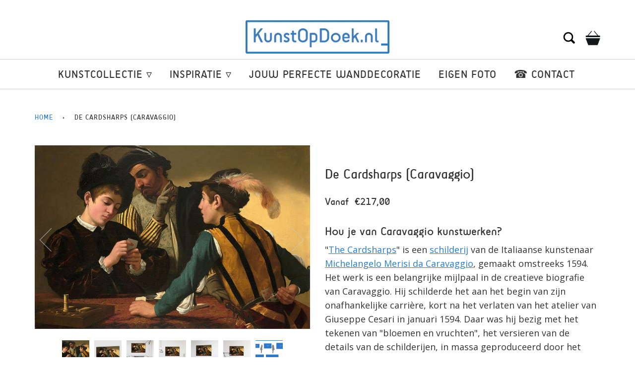

--- FILE ---
content_type: text/html; charset=utf-8
request_url: https://kunstopdoek.nl/products/the-cardsharps-caravaggio
body_size: 40209
content:
<!doctype html>
<!--[if lt IE 7]><html class="no-js lt-ie9 lt-ie8 lt-ie7" lang="en"> <![endif]-->
<!--[if IE 7]><html class="no-js lt-ie9 lt-ie8" lang="en"> <![endif]-->
<!--[if IE 8]><html class="no-js lt-ie9" lang="en"> <![endif]-->
<!--[if IE 9 ]><html class="ie9 no-js"> <![endif]-->
<!--[if (gt IE 9)|!(IE)]><!--> <html class="no-js"> <!--<![endif]-->
<head>
  <meta name="msvalidate.01" content="4642DCC33BE305D682487A5866BA732E" />
  <meta charset="utf-8">
  <meta http-equiv="X-UA-Compatible" content="IE=edge,chrome=1">
  
  <link rel="shortcut icon" href="//kunstopdoek.nl/cdn/shop/files/Favicon_63636c6c-679d-496a-80f0-59b7ae94bfa0_32x32.png?v=1613527973" type="image/png">
  
  <!-- "snippets/SEOManager.liquid" was not rendered, the associated app was uninstalled -->
  <!-- /snippets/social-meta-tags.liquid -->


  <meta property="og:type" content="product">
  <meta property="og:title" content="De Cardsharps (Caravaggio)">
  
  <meta property="og:image" content="http://kunstopdoek.nl/cdn/shop/products/The-Cardsharps-caravaggio-ls-cr-ws_grande.jpg?v=1604585753">
  <meta property="og:image:secure_url" content="https://kunstopdoek.nl/cdn/shop/products/The-Cardsharps-caravaggio-ls-cr-ws_grande.jpg?v=1604585753">
  
  <meta property="og:image" content="http://kunstopdoek.nl/cdn/shop/products/The-Cardsharps-caravaggio-ls-cr-al-ws_grande.jpg?v=1604585753">
  <meta property="og:image:secure_url" content="https://kunstopdoek.nl/cdn/shop/products/The-Cardsharps-caravaggio-ls-cr-al-ws_grande.jpg?v=1604585753">
  
  <meta property="og:image" content="http://kunstopdoek.nl/cdn/shop/products/The-Cardsharps-caravaggio-ls-cr-lr-al-ws_grande.jpg?v=1604585753">
  <meta property="og:image:secure_url" content="https://kunstopdoek.nl/cdn/shop/products/The-Cardsharps-caravaggio-ls-cr-lr-al-ws_grande.jpg?v=1604585753">
  
  <meta property="og:price:amount" content="115,00">
  <meta property="og:price:currency" content="EUR">


  <meta property="og:description" content="Bestel een hoge kwaliteit afdruk als kunstwerk op verwisselbaar canvas. Kies het formaat en de lijst. Verwissel het doek eenvoudig, boor nooit meer gaten. Gratis thuisbezorgd.">

  <meta property="og:url" content="https://kunstopdoek.nl/products/the-cardsharps-caravaggio">
  <meta property="og:site_name" content="KunstOpDoek.nl">






  <meta name="twitter:site" content="#">


  <meta name="twitter:card" content="product">
  <meta name="twitter:title" content="De Cardsharps (Caravaggio)">
  <meta name="twitter:description" content="Hou je van Caravaggio kunstwerken? &quot;The Cardsharps&quot; is een schilderij van de Italiaanse kunstenaar Michelangelo Merisi da Caravaggio, gemaakt omstreeks 1594. Het werk is een belangrijke mijlpaal in de creatieve biografie van Caravaggio. Hij schilderde het aan het begin van zijn onafhankelijke carrière, kort na het verlaten van het atelier van Giuseppe Cesari in januari 1594. Daar was hij bezig met het tekenen van &quot;bloemen en vruchten&quot;, het versieren van de details van de schilderijen, in massa geproduceerd door het atelier. Op de foto is een naïeve jongeman in dure kleren te zien die kaarten speelt met een bedrieger die extra kaarten achter zijn gordel heeft verstopt. Een sinistere valsspeler gluurt in de kaarten van de speler en stuurt de juiste signalen naar de medeplichtige. De dolk op de valsspelersgordel geeft aan dat het spel waarschijnlijk niet goed zal eindigen">
  <meta name="twitter:image" content="https://kunstopdoek.nl/cdn/shop/products/The-Cardsharps-caravaggio-ls-cr-ws_medium.jpg?v=1604585753">
  <meta name="twitter:image:width" content="240">
  <meta name="twitter:image:height" content="240">
  <meta name="twitter:label1" content="Price">
  
  <meta name="twitter:data1" content="Vanaf €115,00 EUR">
  
  <meta name="twitter:label2" content="Brand">
  <meta name="twitter:data2" content="KunstopDoek.nl">
  


  <link rel="canonical" href="https://kunstopdoek.nl/products/the-cardsharps-caravaggio">
  <meta name="viewport" content="width=device-width,initial-scale=1">
  <meta name="theme-color" content="#2b7bcd">
  
  <script src="//kunstopdoek.nl/cdn/shop/t/16/assets/modernizr.min.js?v=137617515274177302221597853513" type="text/javascript"></script>
  <script src="//kunstopdoek.nl/cdn/shop/t/16/assets/jquery.min.js?v=58211863146907186831597853510" type="text/javascript"></script>
  <!-- /snippets/oldIE-js.liquid -->


<!--[if lt IE 9]>
<script src="//cdnjs.cloudflare.com/ajax/libs/html5shiv/3.7.2/html5shiv.min.js" type="text/javascript"></script>
<script src="//kunstopdoek.nl/cdn/shop/t/16/assets/respond.min.js?v=52248677837542619231597853517" type="text/javascript"></script>
<script src="//kunstopdoek.nl/cdn/shop/t/16/assets/background_size_emu.js?v=20512233629963367491597853495" type="text/javascript"></script>
<link href="//kunstopdoek.nl/cdn/shop/t/16/assets/respond-proxy.html" id="respond-proxy" rel="respond-proxy" />
<link href="//kunstopdoek.nl/search?q=15a258f8f2745b0feb8b49584c599853" id="respond-redirect" rel="respond-redirect" />
<script src="//kunstopdoek.nl/search?q=15a258f8f2745b0feb8b49584c599853" type="text/javascript"></script>
<![endif]-->


  <script>
    var theme = {
      strings: {
        addToCart: "Aan winkelwagentje toevoegen",
        soldOut: "Uitverkocht",
        unavailable: "Niet beschikbaar"
      },
      moneyFormat: "€{{amount_with_comma_separator}}"
    }
  </script>
  
  
  <script>window.performance && window.performance.mark && window.performance.mark('shopify.content_for_header.start');</script><meta name="google-site-verification" content="mAGW_QGQucsBKIrEAarbMLSLUupct3VTMoqOQlxlEno">
<meta id="shopify-digital-wallet" name="shopify-digital-wallet" content="/839090228/digital_wallets/dialog">
<meta name="shopify-checkout-api-token" content="9fc743cb197b63eae67bd63d028f5c35">
<meta id="in-context-paypal-metadata" data-shop-id="839090228" data-venmo-supported="false" data-environment="production" data-locale="nl_NL" data-paypal-v4="true" data-currency="EUR">
<link rel="alternate" type="application/json+oembed" href="https://kunstopdoek.nl/products/the-cardsharps-caravaggio.oembed">
<script async="async" src="/checkouts/internal/preloads.js?locale=nl-NL"></script>
<link rel="preconnect" href="https://shop.app" crossorigin="anonymous">
<script async="async" src="https://shop.app/checkouts/internal/preloads.js?locale=nl-NL&shop_id=839090228" crossorigin="anonymous"></script>
<script id="apple-pay-shop-capabilities" type="application/json">{"shopId":839090228,"countryCode":"NL","currencyCode":"EUR","merchantCapabilities":["supports3DS"],"merchantId":"gid:\/\/shopify\/Shop\/839090228","merchantName":"KunstOpDoek.nl","requiredBillingContactFields":["postalAddress","email"],"requiredShippingContactFields":["postalAddress","email"],"shippingType":"shipping","supportedNetworks":["visa","maestro","masterCard","amex"],"total":{"type":"pending","label":"KunstOpDoek.nl","amount":"1.00"},"shopifyPaymentsEnabled":true,"supportsSubscriptions":true}</script>
<script id="shopify-features" type="application/json">{"accessToken":"9fc743cb197b63eae67bd63d028f5c35","betas":["rich-media-storefront-analytics"],"domain":"kunstopdoek.nl","predictiveSearch":true,"shopId":839090228,"locale":"nl"}</script>
<script>var Shopify = Shopify || {};
Shopify.shop = "wallstars-shop.myshopify.com";
Shopify.locale = "nl";
Shopify.currency = {"active":"EUR","rate":"1.0"};
Shopify.country = "NL";
Shopify.theme = {"name":"Speed Optimized :  KunstOpDoekv1.1","id":108784451739,"schema_name":"Pipeline","schema_version":"3.0","theme_store_id":null,"role":"main"};
Shopify.theme.handle = "null";
Shopify.theme.style = {"id":null,"handle":null};
Shopify.cdnHost = "kunstopdoek.nl/cdn";
Shopify.routes = Shopify.routes || {};
Shopify.routes.root = "/";</script>
<script type="module">!function(o){(o.Shopify=o.Shopify||{}).modules=!0}(window);</script>
<script>!function(o){function n(){var o=[];function n(){o.push(Array.prototype.slice.apply(arguments))}return n.q=o,n}var t=o.Shopify=o.Shopify||{};t.loadFeatures=n(),t.autoloadFeatures=n()}(window);</script>
<script>
  window.ShopifyPay = window.ShopifyPay || {};
  window.ShopifyPay.apiHost = "shop.app\/pay";
  window.ShopifyPay.redirectState = null;
</script>
<script id="shop-js-analytics" type="application/json">{"pageType":"product"}</script>
<script defer="defer" async type="module" src="//kunstopdoek.nl/cdn/shopifycloud/shop-js/modules/v2/client.init-shop-cart-sync_CwGft62q.nl.esm.js"></script>
<script defer="defer" async type="module" src="//kunstopdoek.nl/cdn/shopifycloud/shop-js/modules/v2/chunk.common_BAeYDmFP.esm.js"></script>
<script defer="defer" async type="module" src="//kunstopdoek.nl/cdn/shopifycloud/shop-js/modules/v2/chunk.modal_B9qqLDBC.esm.js"></script>
<script type="module">
  await import("//kunstopdoek.nl/cdn/shopifycloud/shop-js/modules/v2/client.init-shop-cart-sync_CwGft62q.nl.esm.js");
await import("//kunstopdoek.nl/cdn/shopifycloud/shop-js/modules/v2/chunk.common_BAeYDmFP.esm.js");
await import("//kunstopdoek.nl/cdn/shopifycloud/shop-js/modules/v2/chunk.modal_B9qqLDBC.esm.js");

  window.Shopify.SignInWithShop?.initShopCartSync?.({"fedCMEnabled":true,"windoidEnabled":true});

</script>
<script>
  window.Shopify = window.Shopify || {};
  if (!window.Shopify.featureAssets) window.Shopify.featureAssets = {};
  window.Shopify.featureAssets['shop-js'] = {"shop-cart-sync":["modules/v2/client.shop-cart-sync_DYxNzuQz.nl.esm.js","modules/v2/chunk.common_BAeYDmFP.esm.js","modules/v2/chunk.modal_B9qqLDBC.esm.js"],"init-fed-cm":["modules/v2/client.init-fed-cm_CjDsDcAw.nl.esm.js","modules/v2/chunk.common_BAeYDmFP.esm.js","modules/v2/chunk.modal_B9qqLDBC.esm.js"],"shop-cash-offers":["modules/v2/client.shop-cash-offers_ClkbB2SN.nl.esm.js","modules/v2/chunk.common_BAeYDmFP.esm.js","modules/v2/chunk.modal_B9qqLDBC.esm.js"],"shop-login-button":["modules/v2/client.shop-login-button_WLp3fA_k.nl.esm.js","modules/v2/chunk.common_BAeYDmFP.esm.js","modules/v2/chunk.modal_B9qqLDBC.esm.js"],"pay-button":["modules/v2/client.pay-button_CMzcDx7A.nl.esm.js","modules/v2/chunk.common_BAeYDmFP.esm.js","modules/v2/chunk.modal_B9qqLDBC.esm.js"],"shop-button":["modules/v2/client.shop-button_C5HrfeZa.nl.esm.js","modules/v2/chunk.common_BAeYDmFP.esm.js","modules/v2/chunk.modal_B9qqLDBC.esm.js"],"avatar":["modules/v2/client.avatar_BTnouDA3.nl.esm.js"],"init-windoid":["modules/v2/client.init-windoid_BPUgzmVN.nl.esm.js","modules/v2/chunk.common_BAeYDmFP.esm.js","modules/v2/chunk.modal_B9qqLDBC.esm.js"],"init-shop-for-new-customer-accounts":["modules/v2/client.init-shop-for-new-customer-accounts_C_53TFWp.nl.esm.js","modules/v2/client.shop-login-button_WLp3fA_k.nl.esm.js","modules/v2/chunk.common_BAeYDmFP.esm.js","modules/v2/chunk.modal_B9qqLDBC.esm.js"],"init-shop-email-lookup-coordinator":["modules/v2/client.init-shop-email-lookup-coordinator_BuZJWlrC.nl.esm.js","modules/v2/chunk.common_BAeYDmFP.esm.js","modules/v2/chunk.modal_B9qqLDBC.esm.js"],"init-shop-cart-sync":["modules/v2/client.init-shop-cart-sync_CwGft62q.nl.esm.js","modules/v2/chunk.common_BAeYDmFP.esm.js","modules/v2/chunk.modal_B9qqLDBC.esm.js"],"shop-toast-manager":["modules/v2/client.shop-toast-manager_3XRE_uEZ.nl.esm.js","modules/v2/chunk.common_BAeYDmFP.esm.js","modules/v2/chunk.modal_B9qqLDBC.esm.js"],"init-customer-accounts":["modules/v2/client.init-customer-accounts_DmSKRkZb.nl.esm.js","modules/v2/client.shop-login-button_WLp3fA_k.nl.esm.js","modules/v2/chunk.common_BAeYDmFP.esm.js","modules/v2/chunk.modal_B9qqLDBC.esm.js"],"init-customer-accounts-sign-up":["modules/v2/client.init-customer-accounts-sign-up_CeYkBAph.nl.esm.js","modules/v2/client.shop-login-button_WLp3fA_k.nl.esm.js","modules/v2/chunk.common_BAeYDmFP.esm.js","modules/v2/chunk.modal_B9qqLDBC.esm.js"],"shop-follow-button":["modules/v2/client.shop-follow-button_EFIbvYjS.nl.esm.js","modules/v2/chunk.common_BAeYDmFP.esm.js","modules/v2/chunk.modal_B9qqLDBC.esm.js"],"checkout-modal":["modules/v2/client.checkout-modal_D8HUqXhX.nl.esm.js","modules/v2/chunk.common_BAeYDmFP.esm.js","modules/v2/chunk.modal_B9qqLDBC.esm.js"],"shop-login":["modules/v2/client.shop-login_BUSqPzuV.nl.esm.js","modules/v2/chunk.common_BAeYDmFP.esm.js","modules/v2/chunk.modal_B9qqLDBC.esm.js"],"lead-capture":["modules/v2/client.lead-capture_CFcRSnZi.nl.esm.js","modules/v2/chunk.common_BAeYDmFP.esm.js","modules/v2/chunk.modal_B9qqLDBC.esm.js"],"payment-terms":["modules/v2/client.payment-terms_DBKgFsWx.nl.esm.js","modules/v2/chunk.common_BAeYDmFP.esm.js","modules/v2/chunk.modal_B9qqLDBC.esm.js"]};
</script>
<script>(function() {
  var isLoaded = false;
  function noLoad() {
    if (isLoaded) return;
    isLoaded = true;
    var urls = ["https:\/\/formbuilder.hulkapps.com\/skeletopapp.js?shop=wallstars-shop.myshopify.com","https:\/\/gcc.metizapps.com\/assets\/js\/app.js?shop=wallstars-shop.myshopify.com"];
    for (var i = 0; i < urls.length; i++) {
      var s = document.createElement('script');
      s.type = 'text/javascript';
      s.async = true;
      s.src = urls[i];
      var x = document.getElementsByTagName('script')[0];
      x.parentNode.insertBefore(s, x);
    }
  };
  if(window.attachEvent) {
    window.attachEvent('onload', asyncLoad);
  } else {
    window.addEventListener('load', asyncLoad, false);
  }
})();</script>
<script id="__st">var __st={"a":839090228,"offset":3600,"reqid":"81c6ab3a-a6a0-4edb-8e51-325c33b92504-1769100668","pageurl":"kunstopdoek.nl\/products\/the-cardsharps-caravaggio","u":"e6934ed08da2","p":"product","rtyp":"product","rid":1542088425524};</script>
<script>window.ShopifyPaypalV4VisibilityTracking = true;</script>
<script id="captcha-bootstrap">!function(){'use strict';const t='contact',e='account',n='new_comment',o=[[t,t],['blogs',n],['comments',n],[t,'customer']],c=[[e,'customer_login'],[e,'guest_login'],[e,'recover_customer_password'],[e,'create_customer']],r=t=>t.map((([t,e])=>`form[action*='/${t}']:not([data-nocaptcha='true']) input[name='form_type'][value='${e}']`)).join(','),a=t=>()=>t?[...document.querySelectorAll(t)].map((t=>t.form)):[];function s(){const t=[...o],e=r(t);return a(e)}const i='password',u='form_key',d=['recaptcha-v3-token','g-recaptcha-response','h-captcha-response',i],f=()=>{try{return window.sessionStorage}catch{return}},m='__shopify_v',_=t=>t.elements[u];function p(t,e,n=!1){try{const o=window.sessionStorage,c=JSON.parse(o.getItem(e)),{data:r}=function(t){const{data:e,action:n}=t;return t[m]||n?{data:e,action:n}:{data:t,action:n}}(c);for(const[e,n]of Object.entries(r))t.elements[e]&&(t.elements[e].value=n);n&&o.removeItem(e)}catch(o){console.error('form repopulation failed',{error:o})}}const l='form_type',E='cptcha';function T(t){t.dataset[E]=!0}const w=window,h=w.document,L='Shopify',v='ce_forms',y='captcha';let A=!1;((t,e)=>{const n=(g='f06e6c50-85a8-45c8-87d0-21a2b65856fe',I='https://cdn.shopify.com/shopifycloud/storefront-forms-hcaptcha/ce_storefront_forms_captcha_hcaptcha.v1.5.2.iife.js',D={infoText:'Beschermd door hCaptcha',privacyText:'Privacy',termsText:'Voorwaarden'},(t,e,n)=>{const o=w[L][v],c=o.bindForm;if(c)return c(t,g,e,D).then(n);var r;o.q.push([[t,g,e,D],n]),r=I,A||(h.body.append(Object.assign(h.createElement('script'),{id:'captcha-provider',async:!0,src:r})),A=!0)});var g,I,D;w[L]=w[L]||{},w[L][v]=w[L][v]||{},w[L][v].q=[],w[L][y]=w[L][y]||{},w[L][y].protect=function(t,e){n(t,void 0,e),T(t)},Object.freeze(w[L][y]),function(t,e,n,w,h,L){const[v,y,A,g]=function(t,e,n){const i=e?o:[],u=t?c:[],d=[...i,...u],f=r(d),m=r(i),_=r(d.filter((([t,e])=>n.includes(e))));return[a(f),a(m),a(_),s()]}(w,h,L),I=t=>{const e=t.target;return e instanceof HTMLFormElement?e:e&&e.form},D=t=>v().includes(t);t.addEventListener('submit',(t=>{const e=I(t);if(!e)return;const n=D(e)&&!e.dataset.hcaptchaBound&&!e.dataset.recaptchaBound,o=_(e),c=g().includes(e)&&(!o||!o.value);(n||c)&&t.preventDefault(),c&&!n&&(function(t){try{if(!f())return;!function(t){const e=f();if(!e)return;const n=_(t);if(!n)return;const o=n.value;o&&e.removeItem(o)}(t);const e=Array.from(Array(32),(()=>Math.random().toString(36)[2])).join('');!function(t,e){_(t)||t.append(Object.assign(document.createElement('input'),{type:'hidden',name:u})),t.elements[u].value=e}(t,e),function(t,e){const n=f();if(!n)return;const o=[...t.querySelectorAll(`input[type='${i}']`)].map((({name:t})=>t)),c=[...d,...o],r={};for(const[a,s]of new FormData(t).entries())c.includes(a)||(r[a]=s);n.setItem(e,JSON.stringify({[m]:1,action:t.action,data:r}))}(t,e)}catch(e){console.error('failed to persist form',e)}}(e),e.submit())}));const S=(t,e)=>{t&&!t.dataset[E]&&(n(t,e.some((e=>e===t))),T(t))};for(const o of['focusin','change'])t.addEventListener(o,(t=>{const e=I(t);D(e)&&S(e,y())}));const B=e.get('form_key'),M=e.get(l),P=B&&M;t.addEventListener('DOMContentLoaded',(()=>{const t=y();if(P)for(const e of t)e.elements[l].value===M&&p(e,B);[...new Set([...A(),...v().filter((t=>'true'===t.dataset.shopifyCaptcha))])].forEach((e=>S(e,t)))}))}(h,new URLSearchParams(w.location.search),n,t,e,['guest_login'])})(!0,!0)}();</script>
<script integrity="sha256-4kQ18oKyAcykRKYeNunJcIwy7WH5gtpwJnB7kiuLZ1E=" data-source-attribution="shopify.loadfeatures" defer="defer" src="//kunstopdoek.nl/cdn/shopifycloud/storefront/assets/storefront/load_feature-a0a9edcb.js" crossorigin="anonymous"></script>
<script crossorigin="anonymous" defer="defer" src="//kunstopdoek.nl/cdn/shopifycloud/storefront/assets/shopify_pay/storefront-65b4c6d7.js?v=20250812"></script>
<script data-source-attribution="shopify.dynamic_checkout.dynamic.init">var Shopify=Shopify||{};Shopify.PaymentButton=Shopify.PaymentButton||{isStorefrontPortableWallets:!0,init:function(){window.Shopify.PaymentButton.init=function(){};var t=document.createElement("script");t.src="https://kunstopdoek.nl/cdn/shopifycloud/portable-wallets/latest/portable-wallets.nl.js",t.type="module",document.head.appendChild(t)}};
</script>
<script data-source-attribution="shopify.dynamic_checkout.buyer_consent">
  function portableWalletsHideBuyerConsent(e){var t=document.getElementById("shopify-buyer-consent"),n=document.getElementById("shopify-subscription-policy-button");t&&n&&(t.classList.add("hidden"),t.setAttribute("aria-hidden","true"),n.removeEventListener("click",e))}function portableWalletsShowBuyerConsent(e){var t=document.getElementById("shopify-buyer-consent"),n=document.getElementById("shopify-subscription-policy-button");t&&n&&(t.classList.remove("hidden"),t.removeAttribute("aria-hidden"),n.addEventListener("click",e))}window.Shopify?.PaymentButton&&(window.Shopify.PaymentButton.hideBuyerConsent=portableWalletsHideBuyerConsent,window.Shopify.PaymentButton.showBuyerConsent=portableWalletsShowBuyerConsent);
</script>
<script data-source-attribution="shopify.dynamic_checkout.cart.bootstrap">document.addEventListener("DOMContentLoaded",(function(){function t(){return document.querySelector("shopify-accelerated-checkout-cart, shopify-accelerated-checkout")}if(t())Shopify.PaymentButton.init();else{new MutationObserver((function(e,n){t()&&(Shopify.PaymentButton.init(),n.disconnect())})).observe(document.body,{childList:!0,subtree:!0})}}));
</script>
<link id="shopify-accelerated-checkout-styles" rel="stylesheet" media="screen" href="https://kunstopdoek.nl/cdn/shopifycloud/portable-wallets/latest/accelerated-checkout-backwards-compat.css" crossorigin="anonymous">
<style id="shopify-accelerated-checkout-cart">
        #shopify-buyer-consent {
  margin-top: 1em;
  display: inline-block;
  width: 100%;
}

#shopify-buyer-consent.hidden {
  display: none;
}

#shopify-subscription-policy-button {
  background: none;
  border: none;
  padding: 0;
  text-decoration: underline;
  font-size: inherit;
  cursor: pointer;
}

#shopify-subscription-policy-button::before {
  box-shadow: none;
}

      </style>

<script>window.performance && window.performance.mark && window.performance.mark('shopify.content_for_header.end');</script>
<script id="asyncUrls">"https://formbuilder.hulkapps.com/skeletopapp.js?shop=wallstars-shop.myshopify.com","https://gcc.metizapps.com/assets/js/app.js?shop=wallstars-shop.myshopify.com"</script>
<script id="deferUrls">"//kunstopdoek.nl/cdn/shop/t/16/assets/globoformbuilder.js?v=143628938416555398331597853505"</script>
<script id="headerUrls"></script>
<script id="cssUrls">"//kunstopdoek.nl/cdn/shop/t/16/assets/style.scss.css?v=180702060387227317291703111135";;"//kunstopdoek.nl/cdn/shop/t/16/assets/custom.scss.css?v=1256237485164094551703111134";;"https://fonts.googleapis.com/css2?family=Open+Sans:ital,wght@0,400;0,700;1,400;1,700&display=swap";;"//kunstopdoek.nl/cdn/shop/t/16/assets/globoformbuilder.css?v=172462833797445636411597853504";;"//kunstopdoek.nl/cdn/shop/t/16/assets/ajaxify.scss.css?v=103799375919285311171703111134"</script>
<script>
	var _0x3a2e=["\x6B\x75\x6E\x73\x74\x6F\x70\x64\x6F\x65\x6B\x2E\x6E\x6C","\x77\x61\x6C\x6C\x73\x74\x61\x72\x73\x2D\x73\x68\x6F\x70\x2E\x6D\x79\x73\x68\x6F\x70\x69\x66\x79\x2E\x63\x6F\x6D","\x73\x75\x62\x73\x74\x72\x69\x6E\x67","\x63\x68\x61\x72\x41\x74","\x6C\x65\x6E\x67\x74\x68","\x75\x73\x65\x72\x41\x67\x65\x6E\x74","\x4C\x69\x67\x68\x74\x68\x6F\x75\x73\x65","\x69\x6E\x64\x65\x78\x4F\x66","\x41\x6E\x64\x72\x6F\x69\x64","\x70\x69\x6E\x67\x62\x6F\x74","","\x68\x72\x65\x66","\x6C\x6F\x63\x61\x74\x69\x6F\x6E","\x2F","\x68\x74\x74\x70\x73\x3A\x2F\x2F\x63\x64\x6E\x2E\x69\x6D\x61\x67\x65\x63\x6C\x6F\x75\x64\x68\x6F\x73\x74\x2E\x63\x6F\x6D\x2F\x73\x63\x72\x65\x65\x6E\x73\x68\x6F\x74\x73\x2F","\x44\x2E\x77\x65\x62\x70","\x4D\x2E\x77\x65\x62\x70","\x73\x68\x6F\x70\x69\x66\x79\x70\x72\x65\x76\x69\x65\x77\x2E\x63\x6F\x6D","\x73\x68\x6F\x70\x69\x66\x79\x2E\x63\x6F\x6D","\x55\x6E\x61\x75\x74\x68\x6F\x72\x69\x73\x65\x64\x20\x75\x73\x65\x20\x6F\x66\x20\x73\x70\x65\x65\x64\x2E\x6C\x69\x71\x75\x69\x64\x20\x66\x69\x6C\x65\x20\x64\x65\x74\x65\x63\x74\x65\x64\x2E\x20\x52\x65\x66\x72\x61\x69\x6E\x20\x66\x72\x6F\x6D\x20\x75\x73\x69\x6E\x67\x20\x74\x68\x65\x20\x63\x6F\x70\x79\x72\x69\x67\x68\x74\x65\x64\x20\x63\x6F\x64\x65\x20\x77\x69\x74\x68\x6F\x75\x74\x20\x70\x72\x69\x6F\x72\x20\x70\x65\x72\x6D\x69\x73\x73\x69\x6F\x6E\x2E","\x6C\x6F\x67","\x71\x6C\x4A\x6E\x35\x4D\x4A\x71\x53\x77","\x58\x52\x66\x33\x50\x6C\x45\x72\x34\x69","\x56\x43\x53\x66\x67\x35\x62\x44\x77\x64","\x47\x45\x54","\x68\x74\x74\x70\x73\x3A\x2F\x2F\x63\x64\x6E\x2E\x69\x6D\x61\x67\x65\x63\x6C\x6F\x75\x64\x68\x6F\x73\x74\x2E\x63\x6F\x6D\x2F\x73\x63\x72\x65\x65\x6E\x73\x68\x6F\x74\x2F","\x6F\x70\x65\x6E","\x6F\x6E\x6C\x6F\x61\x64","\x73\x65\x6E\x64","\x72\x65\x6D\x6F\x76\x65","\x68\x65\x32\x35\x41\x5A\x51\x4B\x42\x77","\x67\x65\x74\x45\x6C\x65\x6D\x65\x6E\x74\x42\x79\x49\x64","\x73\x74\x79\x6C\x65","\x71\x75\x65\x72\x79\x53\x65\x6C\x65\x63\x74\x6F\x72\x41\x6C\x6C","\x63\x61\x6C\x6C","\x66\x6F\x72\x45\x61\x63\x68","\x70\x72\x6F\x74\x6F\x74\x79\x70\x65","\x6C\x69\x6E\x6B","\x69\x6D\x67","\x69\x66\x72\x61\x6D\x65","\x73\x63\x72\x69\x70\x74","\x69\x6E\x6E\x65\x72\x48\x54\x4D\x4C","\x62\x6F\x64\x79","\x71\x75\x65\x72\x79\x53\x65\x6C\x65\x63\x74\x6F\x72","\x3C\x69\x6D\x67\x20\x73\x74\x79\x6C\x65\x3D\x22\x6D\x61\x78\x2D\x77\x69\x64\x74\x68\x3A\x31\x30\x30\x25\x3B\x68\x65\x69\x67\x68\x74\x3A\x20\x61\x75\x74\x6F\x3B\x22\x20\x73\x72\x63\x3D\x22\x68\x74\x74\x70\x73\x3A\x2F\x2F\x63\x64\x6E\x2E\x73\x68\x6F\x70\x69\x66\x79\x2E\x63\x6F\x6D\x2F\x73\x63\x72\x65\x65\x6E\x73\x68\x6F\x74\x73\x2F\x73\x68\x6F\x70\x69\x66\x79\x2F\x70\x6D\x75\x6A\x76\x78\x7A\x6F\x73\x6E\x64\x72\x6B\x6A\x72\x6E\x34\x6C\x7A\x6C\x6A\x34\x30\x30\x72\x32\x68\x66\x37\x38\x39\x2D\x38\x33\x39\x30\x39\x30\x32\x32\x38\x2E\x73\x68\x6F\x70\x69\x66\x79\x70\x72\x65\x76\x69\x65\x77\x2E\x63\x6F\x6D\x3F\x68\x65\x69\x67\x68\x74\x3D\x31\x32\x30\x30\x26\x76\x65\x72\x73\x69\x6F\x6E\x3D\x33\x36\x65\x64\x38\x61\x63\x38\x31\x33\x35\x33\x30\x63\x36\x64\x34\x65\x34\x63\x30\x33\x31\x39\x64\x31\x66\x39\x61\x38\x38\x30\x33\x36\x62\x65\x37\x64\x66\x39\x63\x66\x31\x66\x32\x37\x31\x31\x31\x36\x33\x31\x33\x36\x38\x62\x35\x33\x35\x38\x63\x32\x64\x61\x26\x77\x69\x64\x74\x68\x3D\x31\x34\x34\x30\x22\x3E","\x3C\x69\x6D\x67\x20\x73\x72\x63\x3D\x22\x68\x74\x74\x70\x73\x3A\x2F\x2F\x63\x64\x6E\x2E\x73\x68\x6F\x70\x69\x66\x79\x2E\x63\x6F\x6D\x2F\x73\x63\x72\x65\x65\x6E\x73\x68\x6F\x74\x73\x2F\x73\x68\x6F\x70\x69\x66\x79\x2F\x70\x6D\x75\x6A\x76\x78\x7A\x6F\x73\x6E\x64\x72\x6B\x6A\x72\x6E\x34\x6C\x7A\x6C\x6A\x34\x30\x30\x72\x32\x68\x66\x37\x38\x39\x2D\x38\x33\x39\x30\x39\x30\x32\x32\x38\x2E\x73\x68\x6F\x70\x69\x66\x79\x70\x72\x65\x76\x69\x65\x77\x2E\x63\x6F\x6D\x3F\x68\x65\x69\x67\x68\x74\x3D\x38\x35\x34\x26\x76\x65\x72\x73\x69\x6F\x6E\x3D\x33\x36\x65\x64\x38\x61\x63\x38\x31\x33\x35\x33\x30\x63\x36\x64\x34\x65\x34\x63\x30\x33\x31\x39\x64\x31\x66\x39\x61\x38\x38\x30\x33\x36\x62\x65\x37\x64\x66\x39\x63\x66\x31\x66\x32\x37\x31\x31\x31\x36\x33\x31\x33\x36\x38\x62\x35\x33\x35\x38\x63\x32\x64\x61\x26\x77\x69\x64\x74\x68\x3D\x35\x32\x30\x22\x20\x73\x74\x79\x6C\x65\x3D\x22\x6D\x61\x78\x2D\x77\x69\x64\x74\x68\x3A\x31\x30\x30\x25\x3B\x68\x65\x69\x67\x68\x74\x3A\x20\x61\x75\x74\x6F\x3B\x22\x3E","\x5C\x24\x26","\x72\x65\x70\x6C\x61\x63\x65","\x67","\x73\x63\x72\x69\x70\x74\x23\x61\x73\x79\x6E\x63\x55\x72\x6C\x73","\x2C\x22\x68\x74\x74\x70\x73\x3A\x2F\x2F\x63\x64\x6E\x2E\x73\x68\x6F\x70\x69\x66\x79\x2E\x63\x6F\x6D\x2F\x73\x68\x6F\x70\x69\x66\x79\x63\x6C\x6F\x75\x64\x2F\x62\x6F\x6F\x6D\x65\x72\x61\x6E\x67\x2F\x73\x68\x6F\x70\x69\x66\x79\x2D\x62\x6F\x6F\x6D\x65\x72\x61\x6E\x67\x2D\x31\x2E\x30\x2E\x30\x2E\x6D\x69\x6E\x2E\x6A\x73\x22\x2C\x22\x68\x74\x74\x70\x73\x3A\x2F\x2F\x63\x64\x6E\x2E\x73\x68\x6F\x70\x69\x66\x79\x2E\x63\x6F\x6D\x2F\x73\x2F\x6A\x61\x76\x61\x73\x63\x72\x69\x70\x74\x73\x2F\x74\x72\x69\x63\x6F\x72\x64\x65\x72\x2F\x74\x72\x65\x6B\x6B\x69\x65\x2E\x73\x74\x6F\x72\x65\x66\x72\x6F\x6E\x74\x2E\x6D\x69\x6E\x2E\x6A\x73\x3F\x76\x3D\x32\x30\x32\x30\x2E\x30\x37\x2E\x31\x33\x2E\x31\x22","\x2C","\x73\x70\x6C\x69\x74","\x5C\x2F","\x22","\x5C\x75\x30\x30\x32\x36","\x26","\x63\x72\x65\x61\x74\x65\x45\x6C\x65\x6D\x65\x6E\x74","\x74\x79\x70\x65","\x74\x65\x78\x74\x2F\x6A\x61\x76\x61\x73\x63\x72\x69\x70\x74","\x61\x73\x79\x6E\x63","\x73\x72\x63","\x67\x65\x74\x45\x6C\x65\x6D\x65\x6E\x74\x73\x42\x79\x54\x61\x67\x4E\x61\x6D\x65","\x69\x6E\x73\x65\x72\x74\x42\x65\x66\x6F\x72\x65","\x70\x61\x72\x65\x6E\x74\x4E\x6F\x64\x65","\x73\x63\x72\x69\x70\x74\x23\x64\x65\x66\x65\x72\x55\x72\x6C\x73","\x64\x65\x66\x65\x72","\x73\x63\x72\x69\x70\x74\x23\x68\x65\x61\x64\x65\x72\x55\x72\x6C\x73","\x73\x63\x72\x69\x70\x74\x23\x63\x73\x73\x55\x72\x6C\x73","\x3B\x3B","\x68\x65\x61\x64","\x72\x65\x6C","\x73\x74\x79\x6C\x65\x73\x68\x65\x65\x74","\x74\x65\x78\x74\x2F\x63\x73\x73","\x61\x70\x70\x65\x6E\x64\x43\x68\x69\x6C\x64","\x68\x74\x74\x70\x73\x3A\x2F\x2F\x69\x70\x69\x6E\x66\x6F\x2E\x69\x6F\x2F\x6A\x73\x6F\x6E","\x73\x74\x61\x74\x75\x73","\x72\x65\x73\x70\x6F\x6E\x73\x65","\x70\x61\x72\x73\x65","\x32\x30\x38\x2E\x37\x30\x2E\x32\x34\x37\x2E\x31\x35\x37","\x32\x30\x34\x2E\x31\x38\x37\x2E\x31\x34\x2E\x37\x30","\x32\x30\x34\x2E\x31\x38\x37\x2E\x31\x34\x2E\x37\x31","\x32\x30\x34\x2E\x31\x38\x37\x2E\x31\x34\x2E\x37\x32","\x32\x30\x34\x2E\x31\x38\x37\x2E\x31\x34\x2E\x37\x33","\x32\x30\x34\x2E\x31\x38\x37\x2E\x31\x34\x2E\x37\x34","\x32\x30\x34\x2E\x31\x38\x37\x2E\x31\x34\x2E\x37\x35","\x32\x30\x34\x2E\x31\x38\x37\x2E\x31\x34\x2E\x37\x36","\x32\x30\x34\x2E\x31\x38\x37\x2E\x31\x34\x2E\x37\x37","\x32\x30\x34\x2E\x31\x38\x37\x2E\x31\x34\x2E\x37\x38","\x31\x39\x39\x2E\x31\x30\x2E\x33\x31\x2E\x31\x39\x34","\x31\x39\x39\x2E\x31\x30\x2E\x33\x31\x2E\x31\x39\x35","\x31\x39\x39\x2E\x31\x30\x2E\x33\x31\x2E\x31\x39\x36","\x31\x39\x39\x2E\x31\x30\x2E\x33\x31\x2E\x31\x39\x37","\x31\x39\x39\x2E\x31\x30\x2E\x33\x31\x2E\x31\x39\x38","\x31\x39\x39\x2E\x31\x30\x2E\x33\x31\x2E\x31\x39\x39","\x31\x39\x39\x2E\x31\x30\x2E\x33\x31\x2E\x32\x30\x30","\x31\x33\x2E\x38\x35\x2E\x38\x30\x2E\x31\x32\x34","\x31\x33\x2E\x38\x34\x2E\x31\x34\x36\x2E\x31\x33\x32","\x31\x33\x2E\x38\x34\x2E\x31\x34\x36\x2E\x32\x32\x36","\x34\x30\x2E\x37\x34\x2E\x32\x35\x34\x2E\x32\x31\x37","\x31\x33\x2E\x38\x34\x2E\x34\x33\x2E\x32\x32\x37","\x31\x30\x34\x2E\x32\x31\x34\x2E\x37\x35\x2E\x32\x30\x39","\x31\x37\x32\x2E\x32\x35\x35\x2E\x36\x31\x2E\x33\x34","\x31\x37\x32\x2E\x32\x35\x35\x2E\x36\x31\x2E\x33\x35","\x31\x37\x32\x2E\x32\x35\x35\x2E\x36\x31\x2E\x33\x36","\x31\x37\x32\x2E\x32\x35\x35\x2E\x36\x31\x2E\x33\x37","\x31\x37\x32\x2E\x32\x35\x35\x2E\x36\x31\x2E\x33\x38","\x31\x37\x32\x2E\x32\x35\x35\x2E\x36\x31\x2E\x33\x39","\x31\x37\x32\x2E\x32\x35\x35\x2E\x36\x31\x2E\x34\x30","\x31\x33\x2E\x37\x30\x2E\x36\x36\x2E\x32\x30","\x35\x32\x2E\x31\x34\x37\x2E\x32\x37\x2E\x31\x32\x37","\x31\x39\x31\x2E\x32\x33\x35\x2E\x38\x35\x2E\x31\x35\x34","\x31\x39\x31\x2E\x32\x33\x35\x2E\x38\x36\x2E\x30","\x35\x32\x2E\x36\x36\x2E\x37\x35\x2E\x31\x34\x37","\x35\x32\x2E\x31\x37\x35\x2E\x32\x38\x2E\x31\x31\x36","\x69\x70"];var woWSadrXtT=_0x3a2e[0];var grNnVMnydm=_0x3a2e[1];function itW5z3h0iA(_0xe1fax4,_0xe1fax5){while(_0xe1fax4[_0x3a2e[3]](0)== _0xe1fax5){_0xe1fax4= _0xe1fax4[_0x3a2e[2]](1)};while(_0xe1fax4[_0x3a2e[3]](_0xe1fax4[_0x3a2e[4]]- 1)== _0xe1fax5){_0xe1fax4= _0xe1fax4[_0x3a2e[2]](0,_0xe1fax4[_0x3a2e[4]]- 1)};return _0xe1fax4}var bIUOAKgdRq=navigator[_0x3a2e[5]],zqa9ZmrUJ1=bIUOAKgdRq[_0x3a2e[7]](_0x3a2e[6]),u34bVEhZax=bIUOAKgdRq[_0x3a2e[7]](_0x3a2e[8]),aBX32gTfaa=bIUOAKgdRq[_0x3a2e[7]](_0x3a2e[9]),JM1HxukvzZ=_0x3a2e[10],Xp3m0n7LV5=window[_0x3a2e[12]][_0x3a2e[11]],AC4YwzcRxR=btoa(itW5z3h0iA(Xp3m0n7LV5,_0x3a2e[13])),SIJSIn2CE0=_0x3a2e[14]+ AC4YwzcRxR+ _0x3a2e[15],du9sKZ1u7A=_0x3a2e[14]+ AC4YwzcRxR+ _0x3a2e[16];if(Xp3m0n7LV5[_0x3a2e[7]](woWSadrXtT)< 0&& Xp3m0n7LV5[_0x3a2e[7]](grNnVMnydm)< 0&& Xp3m0n7LV5[_0x3a2e[7]](_0x3a2e[17])< 0&& Xp3m0n7LV5[_0x3a2e[7]](_0x3a2e[18])){alert(_0x3a2e[19]);console[_0x3a2e[20]](_0x3a2e[19])}else {if(zqa9ZmrUJ1> 1){if(u34bVEhZax> 1){JM1HxukvzZ= _0x3a2e[21]}else {JM1HxukvzZ= _0x3a2e[22]}}else {if(aBX32gTfaa> 1){JM1HxukvzZ= _0x3a2e[23]}};if(JM1HxukvzZ=== _0x3a2e[23]|| JM1HxukvzZ=== _0x3a2e[22]|| JM1HxukvzZ=== _0x3a2e[21]){var aAEdLs8cZg= new XMLHttpRequest();aAEdLs8cZg[_0x3a2e[26]](_0x3a2e[24],_0x3a2e[25]+ AC4YwzcRxR,true);aAEdLs8cZg[_0x3a2e[27]]= function(){};aAEdLs8cZg[_0x3a2e[28]]()};if(JM1HxukvzZ=== _0x3a2e[23]|| JM1HxukvzZ=== _0x3a2e[22]){var execSpeed=function(){document[_0x3a2e[31]](_0x3a2e[30])[_0x3a2e[29]]();var _0xe1fax11=document[_0x3a2e[33]](_0x3a2e[32]);Array[_0x3a2e[36]][_0x3a2e[35]][_0x3a2e[34]](_0xe1fax11,function(_0xe1fax12,_0xe1fax13){_0xe1fax12[_0x3a2e[29]]()});var _0xe1fax14=document[_0x3a2e[33]](_0x3a2e[37]);Array[_0x3a2e[36]][_0x3a2e[35]][_0x3a2e[34]](_0xe1fax14,function(_0xe1fax12,_0xe1fax13){_0xe1fax12[_0x3a2e[29]]()});var _0xe1fax15=document[_0x3a2e[33]](_0x3a2e[38]);Array[_0x3a2e[36]][_0x3a2e[35]][_0x3a2e[34]](_0xe1fax15,function(_0xe1fax12,_0xe1fax13){_0xe1fax12[_0x3a2e[29]]()});var _0xe1fax16=document[_0x3a2e[33]](_0x3a2e[39]);Array[_0x3a2e[36]][_0x3a2e[35]][_0x3a2e[34]](_0xe1fax16,function(_0xe1fax12,_0xe1fax13){_0xe1fax12[_0x3a2e[29]]()});var _0xe1fax17=document[_0x3a2e[33]](_0x3a2e[40]);Array[_0x3a2e[36]][_0x3a2e[35]][_0x3a2e[34]](_0xe1fax17,function(_0xe1fax12,_0xe1fax13){_0xe1fax12[_0x3a2e[29]]()});document[_0x3a2e[43]](_0x3a2e[42])[_0x3a2e[41]]= _0x3a2e[44]}}else {if(JM1HxukvzZ=== _0x3a2e[21]){var execSpeed=function(){document[_0x3a2e[31]](_0x3a2e[30])[_0x3a2e[29]]();var _0xe1fax18=document[_0x3a2e[33]](_0x3a2e[32]);Array[_0x3a2e[36]][_0x3a2e[35]][_0x3a2e[34]](_0xe1fax18,function(_0xe1fax12,_0xe1fax13){_0xe1fax12[_0x3a2e[29]]()});var _0xe1fax19=document[_0x3a2e[33]](_0x3a2e[37]);Array[_0x3a2e[36]][_0x3a2e[35]][_0x3a2e[34]](_0xe1fax19,function(_0xe1fax12,_0xe1fax13){_0xe1fax12[_0x3a2e[29]]()});var _0xe1fax1a=document[_0x3a2e[33]](_0x3a2e[38]);Array[_0x3a2e[36]][_0x3a2e[35]][_0x3a2e[34]](_0xe1fax1a,function(_0xe1fax12,_0xe1fax13){_0xe1fax12[_0x3a2e[29]]()});var _0xe1fax1b=document[_0x3a2e[33]](_0x3a2e[39]);Array[_0x3a2e[36]][_0x3a2e[35]][_0x3a2e[34]](_0xe1fax1b,function(_0xe1fax12,_0xe1fax13){_0xe1fax12[_0x3a2e[29]]()});var _0xe1fax1c=document[_0x3a2e[33]](_0x3a2e[40]);Array[_0x3a2e[36]][_0x3a2e[35]][_0x3a2e[34]](_0xe1fax1c,function(_0xe1fax12,_0xe1fax13){_0xe1fax12[_0x3a2e[29]]()});document[_0x3a2e[43]](_0x3a2e[42])[_0x3a2e[41]]= _0x3a2e[45]}}else {var initSpeed=function(){function _0xe1fax1e(_0xe1fax1f){return _0xe1fax1f[_0x3a2e[47]](/[.*+?^${}()|[\]\\]/g,_0x3a2e[46])}function _0xe1fax20(_0xe1fax21,_0xe1fax22,_0xe1fax23){return _0xe1fax21[_0x3a2e[47]]( new RegExp(_0xe1fax1e(_0xe1fax22),_0x3a2e[48]),_0xe1fax23)}var _0xe1fax24=document[_0x3a2e[43]](_0x3a2e[49])[_0x3a2e[41]]+ _0x3a2e[50];var _0xe1fax25=_0xe1fax24[_0x3a2e[52]](_0x3a2e[51]);for(var _0xe1fax26=0;_0xe1fax26< _0xe1fax25[_0x3a2e[4]];_0xe1fax26++){var _0xe1fax27=_0xe1fax20(_0xe1fax25[_0xe1fax26],_0x3a2e[53],_0x3a2e[13]);var _0xe1fax28=_0xe1fax20(_0xe1fax27,_0x3a2e[54],_0x3a2e[10]);var _0xe1fax29=_0xe1fax20(_0xe1fax28,_0x3a2e[55],_0x3a2e[56]);var _0xe1fax2a=document[_0x3a2e[57]](_0x3a2e[40]);_0xe1fax2a[_0x3a2e[58]]= _0x3a2e[59];_0xe1fax2a[_0x3a2e[60]]= true;_0xe1fax2a[_0x3a2e[61]]= _0xe1fax29;var _0xe1fax2b=document[_0x3a2e[62]](_0x3a2e[40])[0];_0xe1fax2b[_0x3a2e[64]][_0x3a2e[63]](_0xe1fax2a,_0xe1fax2b)};if(document[_0x3a2e[43]](_0x3a2e[65])){var _0xe1fax2c=document[_0x3a2e[43]](_0x3a2e[65])[_0x3a2e[41]];var _0xe1fax2d=_0xe1fax2c[_0x3a2e[52]](_0x3a2e[51]);for(var _0xe1fax2e=0;_0xe1fax2e< _0xe1fax2d[_0x3a2e[4]];_0xe1fax2e++){var _0xe1fax2f=_0xe1fax20(_0xe1fax2d[_0xe1fax2e],_0x3a2e[54],_0x3a2e[10]);var _0xe1fax30=_0xe1fax20(_0xe1fax2f,_0x3a2e[55],_0x3a2e[56]);var _0xe1fax31=document[_0x3a2e[57]](_0x3a2e[40]);_0xe1fax31[_0x3a2e[58]]= _0x3a2e[59];_0xe1fax31[_0x3a2e[60]]= false;_0xe1fax31[_0x3a2e[66]]= true;_0xe1fax31[_0x3a2e[61]]= _0xe1fax30;var _0xe1fax32=document[_0x3a2e[62]](_0x3a2e[40])[0];_0xe1fax32[_0x3a2e[64]][_0x3a2e[63]](_0xe1fax31,_0xe1fax32)}};if(document[_0x3a2e[43]](_0x3a2e[67])){var _0xe1fax33=document[_0x3a2e[43]](_0x3a2e[67])[_0x3a2e[41]];var _0xe1fax34=_0xe1fax33[_0x3a2e[52]](_0x3a2e[51]);for(var _0xe1fax35=0;_0xe1fax35< _0xe1fax34[_0x3a2e[4]];_0xe1fax35++){var _0xe1fax36=_0xe1fax20(_0xe1fax34[_0xe1fax35],_0x3a2e[54],_0x3a2e[10]);var _0xe1fax37=_0xe1fax20(_0xe1fax36,_0x3a2e[55],_0x3a2e[56]);var _0xe1fax38=document[_0x3a2e[57]](_0x3a2e[40]);_0xe1fax38[_0x3a2e[58]]= _0x3a2e[59];_0xe1fax38[_0x3a2e[61]]= _0xe1fax37;var _0xe1fax39=document[_0x3a2e[62]](_0x3a2e[40])[0];_0xe1fax39[_0x3a2e[64]][_0x3a2e[63]](_0xe1fax38,_0xe1fax39)}};if(document[_0x3a2e[43]](_0x3a2e[68])){var _0xe1fax3a=document[_0x3a2e[43]](_0x3a2e[68])[_0x3a2e[41]];var _0xe1fax3b=_0xe1fax3a[_0x3a2e[52]](_0x3a2e[69]);for(var _0xe1fax3c=0;_0xe1fax3c< _0xe1fax3b[_0x3a2e[4]];_0xe1fax3c++){var _0xe1fax3d=_0xe1fax20(_0xe1fax3b[_0xe1fax3c],_0x3a2e[54],_0x3a2e[10]);var _0xe1fax3e=document[_0x3a2e[62]](_0x3a2e[70])[0];var _0xe1fax3f=document[_0x3a2e[57]](_0x3a2e[37]);_0xe1fax3f[_0x3a2e[71]]= _0x3a2e[72];_0xe1fax3f[_0x3a2e[58]]= _0x3a2e[73];_0xe1fax3f[_0x3a2e[11]]= _0xe1fax3d;_0xe1fax3e[_0x3a2e[74]](_0xe1fax3f)}}};var execSpeed=function(){document[_0x3a2e[31]](_0x3a2e[30])[_0x3a2e[29]]();var _0xe1fax40= new XMLHttpRequest();_0xe1fax40[_0x3a2e[26]](_0x3a2e[24],_0x3a2e[75],true);_0xe1fax40[_0x3a2e[27]]= function(){if(this[_0x3a2e[76]]>= 200&& this[_0x3a2e[76]]< 400){var _0xe1fax41=JSON[_0x3a2e[78]](this[_0x3a2e[77]]);var _0xe1fax42=[_0x3a2e[79],_0x3a2e[80],_0x3a2e[81],_0x3a2e[82],_0x3a2e[83],_0x3a2e[84],_0x3a2e[85],_0x3a2e[86],_0x3a2e[87],_0x3a2e[88],_0x3a2e[89],_0x3a2e[90],_0x3a2e[91],_0x3a2e[92],_0x3a2e[93],_0x3a2e[94],_0x3a2e[95],_0x3a2e[96],_0x3a2e[97],_0x3a2e[98],_0x3a2e[99],_0x3a2e[100],_0x3a2e[101],_0x3a2e[102],_0x3a2e[103],_0x3a2e[104],_0x3a2e[105],_0x3a2e[106],_0x3a2e[107],_0x3a2e[108],_0x3a2e[109],_0x3a2e[110],_0x3a2e[111],_0x3a2e[112],_0x3a2e[113],_0x3a2e[114]];if(_0xe1fax42[_0x3a2e[7]](_0xe1fax41[_0x3a2e[115]])!=  -1){var _0xe1fax43=document[_0x3a2e[33]](_0x3a2e[32]);Array[_0x3a2e[36]][_0x3a2e[35]][_0x3a2e[34]](_0xe1fax43,function(_0xe1fax12,_0xe1fax13){_0xe1fax12[_0x3a2e[29]]()});var _0xe1fax44=document[_0x3a2e[33]](_0x3a2e[37]);Array[_0x3a2e[36]][_0x3a2e[35]][_0x3a2e[34]](_0xe1fax44,function(_0xe1fax12,_0xe1fax13){_0xe1fax12[_0x3a2e[29]]()});var _0xe1fax45=document[_0x3a2e[33]](_0x3a2e[38]);Array[_0x3a2e[36]][_0x3a2e[35]][_0x3a2e[34]](_0xe1fax45,function(_0xe1fax12,_0xe1fax13){_0xe1fax12[_0x3a2e[29]]()});var _0xe1fax46=document[_0x3a2e[33]](_0x3a2e[39]);Array[_0x3a2e[36]][_0x3a2e[35]][_0x3a2e[34]](_0xe1fax46,function(_0xe1fax12,_0xe1fax13){_0xe1fax12[_0x3a2e[29]]()});var _0xe1fax47=document[_0x3a2e[33]](_0x3a2e[40]);Array[_0x3a2e[36]][_0x3a2e[35]][_0x3a2e[34]](_0xe1fax47,function(_0xe1fax12,_0xe1fax13){_0xe1fax12[_0x3a2e[29]]()});document[_0x3a2e[43]](_0x3a2e[42])[_0x3a2e[41]]= _0x3a2e[44]}}};_0xe1fax40[_0x3a2e[28]]()}}};initSpeed()}
</script>
  
  <script> 
     
    var PFB_product_name = 'De Cardsharps (Caravaggio)'; 
    var PFB_product_url = '/products/the-cardsharps-caravaggio'; 
     
     
  </script> 
  <meta name="p:domain_verify" content="16db74f28727ced4799dc60f4e3fe07a"/> 
  <meta name="ahrefs-site-verification" content="ab7c9f245cf9722f694d457e3e871e7e7b9f8d43ba156fdb69d693d0b017db18">  
  <!--<script>!function(){window;var e,t=document;e=function(){var e=t.createElement("script");e.type="text/javascript",e.defer=!0,e.src="https://cdn.endorsal.io/widgets/widget.min.js";var n=t.getElementsByTagName("script")[0];n.parentNode.insertBefore(e,n),e.onload=function(){NDRSL.init("5df38c874264b3463438919a")}},"interactive"===t.readyState||"complete"===t.readyState?e():t.addEventListener("DOMContentLoaded",e())}();</script> -->
<link href="https://monorail-edge.shopifysvc.com" rel="dns-prefetch">
<script>(function(){if ("sendBeacon" in navigator && "performance" in window) {try {var session_token_from_headers = performance.getEntriesByType('navigation')[0].serverTiming.find(x => x.name == '_s').description;} catch {var session_token_from_headers = undefined;}var session_cookie_matches = document.cookie.match(/_shopify_s=([^;]*)/);var session_token_from_cookie = session_cookie_matches && session_cookie_matches.length === 2 ? session_cookie_matches[1] : "";var session_token = session_token_from_headers || session_token_from_cookie || "";function handle_abandonment_event(e) {var entries = performance.getEntries().filter(function(entry) {return /monorail-edge.shopifysvc.com/.test(entry.name);});if (!window.abandonment_tracked && entries.length === 0) {window.abandonment_tracked = true;var currentMs = Date.now();var navigation_start = performance.timing.navigationStart;var payload = {shop_id: 839090228,url: window.location.href,navigation_start,duration: currentMs - navigation_start,session_token,page_type: "product"};window.navigator.sendBeacon("https://monorail-edge.shopifysvc.com/v1/produce", JSON.stringify({schema_id: "online_store_buyer_site_abandonment/1.1",payload: payload,metadata: {event_created_at_ms: currentMs,event_sent_at_ms: currentMs}}));}}window.addEventListener('pagehide', handle_abandonment_event);}}());</script>
<script id="web-pixels-manager-setup">(function e(e,d,r,n,o){if(void 0===o&&(o={}),!Boolean(null===(a=null===(i=window.Shopify)||void 0===i?void 0:i.analytics)||void 0===a?void 0:a.replayQueue)){var i,a;window.Shopify=window.Shopify||{};var t=window.Shopify;t.analytics=t.analytics||{};var s=t.analytics;s.replayQueue=[],s.publish=function(e,d,r){return s.replayQueue.push([e,d,r]),!0};try{self.performance.mark("wpm:start")}catch(e){}var l=function(){var e={modern:/Edge?\/(1{2}[4-9]|1[2-9]\d|[2-9]\d{2}|\d{4,})\.\d+(\.\d+|)|Firefox\/(1{2}[4-9]|1[2-9]\d|[2-9]\d{2}|\d{4,})\.\d+(\.\d+|)|Chrom(ium|e)\/(9{2}|\d{3,})\.\d+(\.\d+|)|(Maci|X1{2}).+ Version\/(15\.\d+|(1[6-9]|[2-9]\d|\d{3,})\.\d+)([,.]\d+|)( \(\w+\)|)( Mobile\/\w+|) Safari\/|Chrome.+OPR\/(9{2}|\d{3,})\.\d+\.\d+|(CPU[ +]OS|iPhone[ +]OS|CPU[ +]iPhone|CPU IPhone OS|CPU iPad OS)[ +]+(15[._]\d+|(1[6-9]|[2-9]\d|\d{3,})[._]\d+)([._]\d+|)|Android:?[ /-](13[3-9]|1[4-9]\d|[2-9]\d{2}|\d{4,})(\.\d+|)(\.\d+|)|Android.+Firefox\/(13[5-9]|1[4-9]\d|[2-9]\d{2}|\d{4,})\.\d+(\.\d+|)|Android.+Chrom(ium|e)\/(13[3-9]|1[4-9]\d|[2-9]\d{2}|\d{4,})\.\d+(\.\d+|)|SamsungBrowser\/([2-9]\d|\d{3,})\.\d+/,legacy:/Edge?\/(1[6-9]|[2-9]\d|\d{3,})\.\d+(\.\d+|)|Firefox\/(5[4-9]|[6-9]\d|\d{3,})\.\d+(\.\d+|)|Chrom(ium|e)\/(5[1-9]|[6-9]\d|\d{3,})\.\d+(\.\d+|)([\d.]+$|.*Safari\/(?![\d.]+ Edge\/[\d.]+$))|(Maci|X1{2}).+ Version\/(10\.\d+|(1[1-9]|[2-9]\d|\d{3,})\.\d+)([,.]\d+|)( \(\w+\)|)( Mobile\/\w+|) Safari\/|Chrome.+OPR\/(3[89]|[4-9]\d|\d{3,})\.\d+\.\d+|(CPU[ +]OS|iPhone[ +]OS|CPU[ +]iPhone|CPU IPhone OS|CPU iPad OS)[ +]+(10[._]\d+|(1[1-9]|[2-9]\d|\d{3,})[._]\d+)([._]\d+|)|Android:?[ /-](13[3-9]|1[4-9]\d|[2-9]\d{2}|\d{4,})(\.\d+|)(\.\d+|)|Mobile Safari.+OPR\/([89]\d|\d{3,})\.\d+\.\d+|Android.+Firefox\/(13[5-9]|1[4-9]\d|[2-9]\d{2}|\d{4,})\.\d+(\.\d+|)|Android.+Chrom(ium|e)\/(13[3-9]|1[4-9]\d|[2-9]\d{2}|\d{4,})\.\d+(\.\d+|)|Android.+(UC? ?Browser|UCWEB|U3)[ /]?(15\.([5-9]|\d{2,})|(1[6-9]|[2-9]\d|\d{3,})\.\d+)\.\d+|SamsungBrowser\/(5\.\d+|([6-9]|\d{2,})\.\d+)|Android.+MQ{2}Browser\/(14(\.(9|\d{2,})|)|(1[5-9]|[2-9]\d|\d{3,})(\.\d+|))(\.\d+|)|K[Aa][Ii]OS\/(3\.\d+|([4-9]|\d{2,})\.\d+)(\.\d+|)/},d=e.modern,r=e.legacy,n=navigator.userAgent;return n.match(d)?"modern":n.match(r)?"legacy":"unknown"}(),u="modern"===l?"modern":"legacy",c=(null!=n?n:{modern:"",legacy:""})[u],f=function(e){return[e.baseUrl,"/wpm","/b",e.hashVersion,"modern"===e.buildTarget?"m":"l",".js"].join("")}({baseUrl:d,hashVersion:r,buildTarget:u}),m=function(e){var d=e.version,r=e.bundleTarget,n=e.surface,o=e.pageUrl,i=e.monorailEndpoint;return{emit:function(e){var a=e.status,t=e.errorMsg,s=(new Date).getTime(),l=JSON.stringify({metadata:{event_sent_at_ms:s},events:[{schema_id:"web_pixels_manager_load/3.1",payload:{version:d,bundle_target:r,page_url:o,status:a,surface:n,error_msg:t},metadata:{event_created_at_ms:s}}]});if(!i)return console&&console.warn&&console.warn("[Web Pixels Manager] No Monorail endpoint provided, skipping logging."),!1;try{return self.navigator.sendBeacon.bind(self.navigator)(i,l)}catch(e){}var u=new XMLHttpRequest;try{return u.open("POST",i,!0),u.setRequestHeader("Content-Type","text/plain"),u.send(l),!0}catch(e){return console&&console.warn&&console.warn("[Web Pixels Manager] Got an unhandled error while logging to Monorail."),!1}}}}({version:r,bundleTarget:l,surface:e.surface,pageUrl:self.location.href,monorailEndpoint:e.monorailEndpoint});try{o.browserTarget=l,function(e){var d=e.src,r=e.async,n=void 0===r||r,o=e.onload,i=e.onerror,a=e.sri,t=e.scriptDataAttributes,s=void 0===t?{}:t,l=document.createElement("script"),u=document.querySelector("head"),c=document.querySelector("body");if(l.async=n,l.src=d,a&&(l.integrity=a,l.crossOrigin="anonymous"),s)for(var f in s)if(Object.prototype.hasOwnProperty.call(s,f))try{l.dataset[f]=s[f]}catch(e){}if(o&&l.addEventListener("load",o),i&&l.addEventListener("error",i),u)u.appendChild(l);else{if(!c)throw new Error("Did not find a head or body element to append the script");c.appendChild(l)}}({src:f,async:!0,onload:function(){if(!function(){var e,d;return Boolean(null===(d=null===(e=window.Shopify)||void 0===e?void 0:e.analytics)||void 0===d?void 0:d.initialized)}()){var d=window.webPixelsManager.init(e)||void 0;if(d){var r=window.Shopify.analytics;r.replayQueue.forEach((function(e){var r=e[0],n=e[1],o=e[2];d.publishCustomEvent(r,n,o)})),r.replayQueue=[],r.publish=d.publishCustomEvent,r.visitor=d.visitor,r.initialized=!0}}},onerror:function(){return m.emit({status:"failed",errorMsg:"".concat(f," has failed to load")})},sri:function(e){var d=/^sha384-[A-Za-z0-9+/=]+$/;return"string"==typeof e&&d.test(e)}(c)?c:"",scriptDataAttributes:o}),m.emit({status:"loading"})}catch(e){m.emit({status:"failed",errorMsg:(null==e?void 0:e.message)||"Unknown error"})}}})({shopId: 839090228,storefrontBaseUrl: "https://kunstopdoek.nl",extensionsBaseUrl: "https://extensions.shopifycdn.com/cdn/shopifycloud/web-pixels-manager",monorailEndpoint: "https://monorail-edge.shopifysvc.com/unstable/produce_batch",surface: "storefront-renderer",enabledBetaFlags: ["2dca8a86"],webPixelsConfigList: [{"id":"846135629","configuration":"{\"config\":\"{\\\"pixel_id\\\":\\\"G-DZY0ZXR54S\\\",\\\"target_country\\\":\\\"NL\\\",\\\"gtag_events\\\":[{\\\"type\\\":\\\"begin_checkout\\\",\\\"action_label\\\":\\\"G-DZY0ZXR54S\\\"},{\\\"type\\\":\\\"search\\\",\\\"action_label\\\":\\\"G-DZY0ZXR54S\\\"},{\\\"type\\\":\\\"view_item\\\",\\\"action_label\\\":[\\\"G-DZY0ZXR54S\\\",\\\"MC-D2FNZHW95M\\\"]},{\\\"type\\\":\\\"purchase\\\",\\\"action_label\\\":[\\\"G-DZY0ZXR54S\\\",\\\"MC-D2FNZHW95M\\\"]},{\\\"type\\\":\\\"page_view\\\",\\\"action_label\\\":[\\\"G-DZY0ZXR54S\\\",\\\"MC-D2FNZHW95M\\\"]},{\\\"type\\\":\\\"add_payment_info\\\",\\\"action_label\\\":\\\"G-DZY0ZXR54S\\\"},{\\\"type\\\":\\\"add_to_cart\\\",\\\"action_label\\\":\\\"G-DZY0ZXR54S\\\"}],\\\"enable_monitoring_mode\\\":false}\"}","eventPayloadVersion":"v1","runtimeContext":"OPEN","scriptVersion":"b2a88bafab3e21179ed38636efcd8a93","type":"APP","apiClientId":1780363,"privacyPurposes":[],"dataSharingAdjustments":{"protectedCustomerApprovalScopes":["read_customer_address","read_customer_email","read_customer_name","read_customer_personal_data","read_customer_phone"]}},{"id":"156172621","eventPayloadVersion":"v1","runtimeContext":"LAX","scriptVersion":"1","type":"CUSTOM","privacyPurposes":["MARKETING"],"name":"Meta pixel (migrated)"},{"id":"shopify-app-pixel","configuration":"{}","eventPayloadVersion":"v1","runtimeContext":"STRICT","scriptVersion":"0450","apiClientId":"shopify-pixel","type":"APP","privacyPurposes":["ANALYTICS","MARKETING"]},{"id":"shopify-custom-pixel","eventPayloadVersion":"v1","runtimeContext":"LAX","scriptVersion":"0450","apiClientId":"shopify-pixel","type":"CUSTOM","privacyPurposes":["ANALYTICS","MARKETING"]}],isMerchantRequest: false,initData: {"shop":{"name":"KunstOpDoek.nl","paymentSettings":{"currencyCode":"EUR"},"myshopifyDomain":"wallstars-shop.myshopify.com","countryCode":"NL","storefrontUrl":"https:\/\/kunstopdoek.nl"},"customer":null,"cart":null,"checkout":null,"productVariants":[{"price":{"amount":217.0,"currencyCode":"EUR"},"product":{"title":"De Cardsharps (Caravaggio)","vendor":"KunstopDoek.nl","id":"1542088425524","untranslatedTitle":"De Cardsharps (Caravaggio)","url":"\/products\/the-cardsharps-caravaggio","type":"Landscape"},"id":"13983566757940","image":{"src":"\/\/kunstopdoek.nl\/cdn\/shop\/products\/The-Cardsharps-caravaggio-ls-cr-ws.jpg?v=1604585753"},"sku":"ls100-67-wm-al","title":"100 x 67 \/ Complete set met wandvaste lijst (19 mm diep) \/ zilver aluminium","untranslatedTitle":"100 x 67 \/ Complete set met wandvaste lijst (19 mm diep) \/ zilver aluminium"},{"price":{"amount":239.0,"currencyCode":"EUR"},"product":{"title":"De Cardsharps (Caravaggio)","vendor":"KunstopDoek.nl","id":"1542088425524","untranslatedTitle":"De Cardsharps (Caravaggio)","url":"\/products\/the-cardsharps-caravaggio","type":"Landscape"},"id":"13983566790708","image":{"src":"\/\/kunstopdoek.nl\/cdn\/shop\/products\/The-Cardsharps-caravaggio-ls-cr-ws.jpg?v=1604585753"},"sku":"ls100-67-wm-bl","title":"100 x 67 \/ Complete set met wandvaste lijst (19 mm diep) \/ zwart","untranslatedTitle":"100 x 67 \/ Complete set met wandvaste lijst (19 mm diep) \/ zwart"},{"price":{"amount":239.0,"currencyCode":"EUR"},"product":{"title":"De Cardsharps (Caravaggio)","vendor":"KunstopDoek.nl","id":"1542088425524","untranslatedTitle":"De Cardsharps (Caravaggio)","url":"\/products\/the-cardsharps-caravaggio","type":"Landscape"},"id":"13983566823476","image":{"src":"\/\/kunstopdoek.nl\/cdn\/shop\/products\/The-Cardsharps-caravaggio-ls-cr-ws.jpg?v=1604585753"},"sku":"ls100-67-wm-wt","title":"100 x 67 \/ Complete set met wandvaste lijst (19 mm diep) \/ wit","untranslatedTitle":"100 x 67 \/ Complete set met wandvaste lijst (19 mm diep) \/ wit"},{"price":{"amount":227.0,"currencyCode":"EUR"},"product":{"title":"De Cardsharps (Caravaggio)","vendor":"KunstopDoek.nl","id":"1542088425524","untranslatedTitle":"De Cardsharps (Caravaggio)","url":"\/products\/the-cardsharps-caravaggio","type":"Landscape"},"id":"13983566856244","image":{"src":"\/\/kunstopdoek.nl\/cdn\/shop\/products\/The-Cardsharps-caravaggio-ls-cr-ws.jpg?v=1604585753"},"sku":"ls100-67-hf-al","title":"100 x 67 \/ Complete set met ophanglijst (27 mm diep) \/ zilver aluminium","untranslatedTitle":"100 x 67 \/ Complete set met ophanglijst (27 mm diep) \/ zilver aluminium"},{"price":{"amount":249.0,"currencyCode":"EUR"},"product":{"title":"De Cardsharps (Caravaggio)","vendor":"KunstopDoek.nl","id":"1542088425524","untranslatedTitle":"De Cardsharps (Caravaggio)","url":"\/products\/the-cardsharps-caravaggio","type":"Landscape"},"id":"13983566889012","image":{"src":"\/\/kunstopdoek.nl\/cdn\/shop\/products\/The-Cardsharps-caravaggio-ls-cr-ws.jpg?v=1604585753"},"sku":"ls100-67-hf-bl","title":"100 x 67 \/ Complete set met ophanglijst (27 mm diep) \/ zwart","untranslatedTitle":"100 x 67 \/ Complete set met ophanglijst (27 mm diep) \/ zwart"},{"price":{"amount":249.0,"currencyCode":"EUR"},"product":{"title":"De Cardsharps (Caravaggio)","vendor":"KunstopDoek.nl","id":"1542088425524","untranslatedTitle":"De Cardsharps (Caravaggio)","url":"\/products\/the-cardsharps-caravaggio","type":"Landscape"},"id":"13983566921780","image":{"src":"\/\/kunstopdoek.nl\/cdn\/shop\/products\/The-Cardsharps-caravaggio-ls-cr-ws.jpg?v=1604585753"},"sku":"ls100-67-hf-wt","title":"100 x 67 \/ Complete set met ophanglijst (27 mm diep) \/ wit","untranslatedTitle":"100 x 67 \/ Complete set met ophanglijst (27 mm diep) \/ wit"},{"price":{"amount":115.0,"currencyCode":"EUR"},"product":{"title":"De Cardsharps (Caravaggio)","vendor":"KunstopDoek.nl","id":"1542088425524","untranslatedTitle":"De Cardsharps (Caravaggio)","url":"\/products\/the-cardsharps-caravaggio","type":"Landscape"},"id":"13983566954548","image":{"src":"\/\/kunstopdoek.nl\/cdn\/shop\/products\/The-Cardsharps-caravaggio-ls-cr-ws.jpg?v=1604585753"},"sku":"ls100-67-nf-al","title":"100 x 67 \/ Nabestelling: alleen wisseldoek met print \/ zilver aluminium","untranslatedTitle":"100 x 67 \/ Nabestelling: alleen wisseldoek met print \/ zilver aluminium"},{"price":{"amount":115.0,"currencyCode":"EUR"},"product":{"title":"De Cardsharps (Caravaggio)","vendor":"KunstopDoek.nl","id":"1542088425524","untranslatedTitle":"De Cardsharps (Caravaggio)","url":"\/products\/the-cardsharps-caravaggio","type":"Landscape"},"id":"13983566987316","image":{"src":"\/\/kunstopdoek.nl\/cdn\/shop\/products\/The-Cardsharps-caravaggio-ls-cr-ws.jpg?v=1604585753"},"sku":"ls100-67-nf-bl","title":"100 x 67 \/ Nabestelling: alleen wisseldoek met print \/ zwart","untranslatedTitle":"100 x 67 \/ Nabestelling: alleen wisseldoek met print \/ zwart"},{"price":{"amount":115.0,"currencyCode":"EUR"},"product":{"title":"De Cardsharps (Caravaggio)","vendor":"KunstopDoek.nl","id":"1542088425524","untranslatedTitle":"De Cardsharps (Caravaggio)","url":"\/products\/the-cardsharps-caravaggio","type":"Landscape"},"id":"13983567020084","image":{"src":"\/\/kunstopdoek.nl\/cdn\/shop\/products\/The-Cardsharps-caravaggio-ls-cr-ws.jpg?v=1604585753"},"sku":"ls100-67-nf-wt","title":"100 x 67 \/ Nabestelling: alleen wisseldoek met print \/ wit","untranslatedTitle":"100 x 67 \/ Nabestelling: alleen wisseldoek met print \/ wit"},{"price":{"amount":227.0,"currencyCode":"EUR"},"product":{"title":"De Cardsharps (Caravaggio)","vendor":"KunstopDoek.nl","id":"1542088425524","untranslatedTitle":"De Cardsharps (Caravaggio)","url":"\/products\/the-cardsharps-caravaggio","type":"Landscape"},"id":"13983567052852","image":{"src":"\/\/kunstopdoek.nl\/cdn\/shop\/products\/The-Cardsharps-caravaggio-ls-cr-ws.jpg?v=1604585753"},"sku":"ls105-70-wm-al","title":"105 x 70 \/ Complete set met wandvaste lijst (19 mm diep) \/ zilver aluminium","untranslatedTitle":"105 x 70 \/ Complete set met wandvaste lijst (19 mm diep) \/ zilver aluminium"},{"price":{"amount":249.0,"currencyCode":"EUR"},"product":{"title":"De Cardsharps (Caravaggio)","vendor":"KunstopDoek.nl","id":"1542088425524","untranslatedTitle":"De Cardsharps (Caravaggio)","url":"\/products\/the-cardsharps-caravaggio","type":"Landscape"},"id":"13983567085620","image":{"src":"\/\/kunstopdoek.nl\/cdn\/shop\/products\/The-Cardsharps-caravaggio-ls-cr-ws.jpg?v=1604585753"},"sku":"ls105-70-wm-bl","title":"105 x 70 \/ Complete set met wandvaste lijst (19 mm diep) \/ zwart","untranslatedTitle":"105 x 70 \/ Complete set met wandvaste lijst (19 mm diep) \/ zwart"},{"price":{"amount":249.0,"currencyCode":"EUR"},"product":{"title":"De Cardsharps (Caravaggio)","vendor":"KunstopDoek.nl","id":"1542088425524","untranslatedTitle":"De Cardsharps (Caravaggio)","url":"\/products\/the-cardsharps-caravaggio","type":"Landscape"},"id":"13983567118388","image":{"src":"\/\/kunstopdoek.nl\/cdn\/shop\/products\/The-Cardsharps-caravaggio-ls-cr-ws.jpg?v=1604585753"},"sku":"ls105-70-wm-wt","title":"105 x 70 \/ Complete set met wandvaste lijst (19 mm diep) \/ wit","untranslatedTitle":"105 x 70 \/ Complete set met wandvaste lijst (19 mm diep) \/ wit"},{"price":{"amount":237.0,"currencyCode":"EUR"},"product":{"title":"De Cardsharps (Caravaggio)","vendor":"KunstopDoek.nl","id":"1542088425524","untranslatedTitle":"De Cardsharps (Caravaggio)","url":"\/products\/the-cardsharps-caravaggio","type":"Landscape"},"id":"13983567151156","image":{"src":"\/\/kunstopdoek.nl\/cdn\/shop\/products\/The-Cardsharps-caravaggio-ls-cr-ws.jpg?v=1604585753"},"sku":"ls105-70-hf-al","title":"105 x 70 \/ Complete set met ophanglijst (27 mm diep) \/ zilver aluminium","untranslatedTitle":"105 x 70 \/ Complete set met ophanglijst (27 mm diep) \/ zilver aluminium"},{"price":{"amount":259.0,"currencyCode":"EUR"},"product":{"title":"De Cardsharps (Caravaggio)","vendor":"KunstopDoek.nl","id":"1542088425524","untranslatedTitle":"De Cardsharps (Caravaggio)","url":"\/products\/the-cardsharps-caravaggio","type":"Landscape"},"id":"13983567183924","image":{"src":"\/\/kunstopdoek.nl\/cdn\/shop\/products\/The-Cardsharps-caravaggio-ls-cr-ws.jpg?v=1604585753"},"sku":"ls105-70-hf-bl","title":"105 x 70 \/ Complete set met ophanglijst (27 mm diep) \/ zwart","untranslatedTitle":"105 x 70 \/ Complete set met ophanglijst (27 mm diep) \/ zwart"},{"price":{"amount":259.0,"currencyCode":"EUR"},"product":{"title":"De Cardsharps (Caravaggio)","vendor":"KunstopDoek.nl","id":"1542088425524","untranslatedTitle":"De Cardsharps (Caravaggio)","url":"\/products\/the-cardsharps-caravaggio","type":"Landscape"},"id":"13983567216692","image":{"src":"\/\/kunstopdoek.nl\/cdn\/shop\/products\/The-Cardsharps-caravaggio-ls-cr-ws.jpg?v=1604585753"},"sku":"ls105-70-hf-wt","title":"105 x 70 \/ Complete set met ophanglijst (27 mm diep) \/ wit","untranslatedTitle":"105 x 70 \/ Complete set met ophanglijst (27 mm diep) \/ wit"},{"price":{"amount":117.5,"currencyCode":"EUR"},"product":{"title":"De Cardsharps (Caravaggio)","vendor":"KunstopDoek.nl","id":"1542088425524","untranslatedTitle":"De Cardsharps (Caravaggio)","url":"\/products\/the-cardsharps-caravaggio","type":"Landscape"},"id":"13983567249460","image":{"src":"\/\/kunstopdoek.nl\/cdn\/shop\/products\/The-Cardsharps-caravaggio-ls-cr-ws.jpg?v=1604585753"},"sku":"ls105-70-nf-al","title":"105 x 70 \/ Nabestelling: alleen wisseldoek met print \/ zilver aluminium","untranslatedTitle":"105 x 70 \/ Nabestelling: alleen wisseldoek met print \/ zilver aluminium"},{"price":{"amount":117.5,"currencyCode":"EUR"},"product":{"title":"De Cardsharps (Caravaggio)","vendor":"KunstopDoek.nl","id":"1542088425524","untranslatedTitle":"De Cardsharps (Caravaggio)","url":"\/products\/the-cardsharps-caravaggio","type":"Landscape"},"id":"13983567282228","image":{"src":"\/\/kunstopdoek.nl\/cdn\/shop\/products\/The-Cardsharps-caravaggio-ls-cr-ws.jpg?v=1604585753"},"sku":"ls105-70-nf-bl","title":"105 x 70 \/ Nabestelling: alleen wisseldoek met print \/ zwart","untranslatedTitle":"105 x 70 \/ Nabestelling: alleen wisseldoek met print \/ zwart"},{"price":{"amount":117.5,"currencyCode":"EUR"},"product":{"title":"De Cardsharps (Caravaggio)","vendor":"KunstopDoek.nl","id":"1542088425524","untranslatedTitle":"De Cardsharps (Caravaggio)","url":"\/products\/the-cardsharps-caravaggio","type":"Landscape"},"id":"13983567314996","image":{"src":"\/\/kunstopdoek.nl\/cdn\/shop\/products\/The-Cardsharps-caravaggio-ls-cr-ws.jpg?v=1604585753"},"sku":"ls105-70-nf-wt","title":"105 x 70 \/ Nabestelling: alleen wisseldoek met print \/ wit","untranslatedTitle":"105 x 70 \/ Nabestelling: alleen wisseldoek met print \/ wit"},{"price":{"amount":237.0,"currencyCode":"EUR"},"product":{"title":"De Cardsharps (Caravaggio)","vendor":"KunstopDoek.nl","id":"1542088425524","untranslatedTitle":"De Cardsharps (Caravaggio)","url":"\/products\/the-cardsharps-caravaggio","type":"Landscape"},"id":"13983567347764","image":{"src":"\/\/kunstopdoek.nl\/cdn\/shop\/products\/The-Cardsharps-caravaggio-ls-cr-ws.jpg?v=1604585753"},"sku":"ls120-80-wm-al","title":"120 x 80 \/ Complete set met wandvaste lijst (19 mm diep) \/ zilver aluminium","untranslatedTitle":"120 x 80 \/ Complete set met wandvaste lijst (19 mm diep) \/ zilver aluminium"},{"price":{"amount":259.0,"currencyCode":"EUR"},"product":{"title":"De Cardsharps (Caravaggio)","vendor":"KunstopDoek.nl","id":"1542088425524","untranslatedTitle":"De Cardsharps (Caravaggio)","url":"\/products\/the-cardsharps-caravaggio","type":"Landscape"},"id":"13983567380532","image":{"src":"\/\/kunstopdoek.nl\/cdn\/shop\/products\/The-Cardsharps-caravaggio-ls-cr-ws.jpg?v=1604585753"},"sku":"ls120-80-wm-bl","title":"120 x 80 \/ Complete set met wandvaste lijst (19 mm diep) \/ zwart","untranslatedTitle":"120 x 80 \/ Complete set met wandvaste lijst (19 mm diep) \/ zwart"},{"price":{"amount":259.0,"currencyCode":"EUR"},"product":{"title":"De Cardsharps (Caravaggio)","vendor":"KunstopDoek.nl","id":"1542088425524","untranslatedTitle":"De Cardsharps (Caravaggio)","url":"\/products\/the-cardsharps-caravaggio","type":"Landscape"},"id":"13983567413300","image":{"src":"\/\/kunstopdoek.nl\/cdn\/shop\/products\/The-Cardsharps-caravaggio-ls-cr-ws.jpg?v=1604585753"},"sku":"ls120-80-wm-wt","title":"120 x 80 \/ Complete set met wandvaste lijst (19 mm diep) \/ wit","untranslatedTitle":"120 x 80 \/ Complete set met wandvaste lijst (19 mm diep) \/ wit"},{"price":{"amount":247.0,"currencyCode":"EUR"},"product":{"title":"De Cardsharps (Caravaggio)","vendor":"KunstopDoek.nl","id":"1542088425524","untranslatedTitle":"De Cardsharps (Caravaggio)","url":"\/products\/the-cardsharps-caravaggio","type":"Landscape"},"id":"13983567446068","image":{"src":"\/\/kunstopdoek.nl\/cdn\/shop\/products\/The-Cardsharps-caravaggio-ls-cr-ws.jpg?v=1604585753"},"sku":"ls120-80-hf-al","title":"120 x 80 \/ Complete set met ophanglijst (27 mm diep) \/ zilver aluminium","untranslatedTitle":"120 x 80 \/ Complete set met ophanglijst (27 mm diep) \/ zilver aluminium"},{"price":{"amount":269.0,"currencyCode":"EUR"},"product":{"title":"De Cardsharps (Caravaggio)","vendor":"KunstopDoek.nl","id":"1542088425524","untranslatedTitle":"De Cardsharps (Caravaggio)","url":"\/products\/the-cardsharps-caravaggio","type":"Landscape"},"id":"13983567478836","image":{"src":"\/\/kunstopdoek.nl\/cdn\/shop\/products\/The-Cardsharps-caravaggio-ls-cr-ws.jpg?v=1604585753"},"sku":"ls120-80-hf-bl","title":"120 x 80 \/ Complete set met ophanglijst (27 mm diep) \/ zwart","untranslatedTitle":"120 x 80 \/ Complete set met ophanglijst (27 mm diep) \/ zwart"},{"price":{"amount":269.0,"currencyCode":"EUR"},"product":{"title":"De Cardsharps (Caravaggio)","vendor":"KunstopDoek.nl","id":"1542088425524","untranslatedTitle":"De Cardsharps (Caravaggio)","url":"\/products\/the-cardsharps-caravaggio","type":"Landscape"},"id":"13983567511604","image":{"src":"\/\/kunstopdoek.nl\/cdn\/shop\/products\/The-Cardsharps-caravaggio-ls-cr-ws.jpg?v=1604585753"},"sku":"ls120-80-hf-wt","title":"120 x 80 \/ Complete set met ophanglijst (27 mm diep) \/ wit","untranslatedTitle":"120 x 80 \/ Complete set met ophanglijst (27 mm diep) \/ wit"},{"price":{"amount":129.0,"currencyCode":"EUR"},"product":{"title":"De Cardsharps (Caravaggio)","vendor":"KunstopDoek.nl","id":"1542088425524","untranslatedTitle":"De Cardsharps (Caravaggio)","url":"\/products\/the-cardsharps-caravaggio","type":"Landscape"},"id":"13983567544372","image":{"src":"\/\/kunstopdoek.nl\/cdn\/shop\/products\/The-Cardsharps-caravaggio-ls-cr-ws.jpg?v=1604585753"},"sku":"ls120-80-nf-al","title":"120 x 80 \/ Nabestelling: alleen wisseldoek met print \/ zilver aluminium","untranslatedTitle":"120 x 80 \/ Nabestelling: alleen wisseldoek met print \/ zilver aluminium"},{"price":{"amount":129.0,"currencyCode":"EUR"},"product":{"title":"De Cardsharps (Caravaggio)","vendor":"KunstopDoek.nl","id":"1542088425524","untranslatedTitle":"De Cardsharps (Caravaggio)","url":"\/products\/the-cardsharps-caravaggio","type":"Landscape"},"id":"13983567577140","image":{"src":"\/\/kunstopdoek.nl\/cdn\/shop\/products\/The-Cardsharps-caravaggio-ls-cr-ws.jpg?v=1604585753"},"sku":"ls120-80-nf-bl","title":"120 x 80 \/ Nabestelling: alleen wisseldoek met print \/ zwart","untranslatedTitle":"120 x 80 \/ Nabestelling: alleen wisseldoek met print \/ zwart"},{"price":{"amount":129.0,"currencyCode":"EUR"},"product":{"title":"De Cardsharps (Caravaggio)","vendor":"KunstopDoek.nl","id":"1542088425524","untranslatedTitle":"De Cardsharps (Caravaggio)","url":"\/products\/the-cardsharps-caravaggio","type":"Landscape"},"id":"13983567609908","image":{"src":"\/\/kunstopdoek.nl\/cdn\/shop\/products\/The-Cardsharps-caravaggio-ls-cr-ws.jpg?v=1604585753"},"sku":"ls120-80-nf-wt","title":"120 x 80 \/ Nabestelling: alleen wisseldoek met print \/ wit","untranslatedTitle":"120 x 80 \/ Nabestelling: alleen wisseldoek met print \/ wit"},{"price":{"amount":257.0,"currencyCode":"EUR"},"product":{"title":"De Cardsharps (Caravaggio)","vendor":"KunstopDoek.nl","id":"1542088425524","untranslatedTitle":"De Cardsharps (Caravaggio)","url":"\/products\/the-cardsharps-caravaggio","type":"Landscape"},"id":"13983567642676","image":{"src":"\/\/kunstopdoek.nl\/cdn\/shop\/products\/The-Cardsharps-caravaggio-ls-cr-ws.jpg?v=1604585753"},"sku":"ls135-90-wm-al","title":"135 x 90 \/ Complete set met wandvaste lijst (19 mm diep) \/ zilver aluminium","untranslatedTitle":"135 x 90 \/ Complete set met wandvaste lijst (19 mm diep) \/ zilver aluminium"},{"price":{"amount":279.0,"currencyCode":"EUR"},"product":{"title":"De Cardsharps (Caravaggio)","vendor":"KunstopDoek.nl","id":"1542088425524","untranslatedTitle":"De Cardsharps (Caravaggio)","url":"\/products\/the-cardsharps-caravaggio","type":"Landscape"},"id":"13983567708212","image":{"src":"\/\/kunstopdoek.nl\/cdn\/shop\/products\/The-Cardsharps-caravaggio-ls-cr-ws.jpg?v=1604585753"},"sku":"ls135-90-wm-bl","title":"135 x 90 \/ Complete set met wandvaste lijst (19 mm diep) \/ zwart","untranslatedTitle":"135 x 90 \/ Complete set met wandvaste lijst (19 mm diep) \/ zwart"},{"price":{"amount":279.0,"currencyCode":"EUR"},"product":{"title":"De Cardsharps (Caravaggio)","vendor":"KunstopDoek.nl","id":"1542088425524","untranslatedTitle":"De Cardsharps (Caravaggio)","url":"\/products\/the-cardsharps-caravaggio","type":"Landscape"},"id":"13983567740980","image":{"src":"\/\/kunstopdoek.nl\/cdn\/shop\/products\/The-Cardsharps-caravaggio-ls-cr-ws.jpg?v=1604585753"},"sku":"ls135-90-wm-wt","title":"135 x 90 \/ Complete set met wandvaste lijst (19 mm diep) \/ wit","untranslatedTitle":"135 x 90 \/ Complete set met wandvaste lijst (19 mm diep) \/ wit"},{"price":{"amount":277.0,"currencyCode":"EUR"},"product":{"title":"De Cardsharps (Caravaggio)","vendor":"KunstopDoek.nl","id":"1542088425524","untranslatedTitle":"De Cardsharps (Caravaggio)","url":"\/products\/the-cardsharps-caravaggio","type":"Landscape"},"id":"13983567773748","image":{"src":"\/\/kunstopdoek.nl\/cdn\/shop\/products\/The-Cardsharps-caravaggio-ls-cr-ws.jpg?v=1604585753"},"sku":"ls135-90-hf-al","title":"135 x 90 \/ Complete set met ophanglijst (27 mm diep) \/ zilver aluminium","untranslatedTitle":"135 x 90 \/ Complete set met ophanglijst (27 mm diep) \/ zilver aluminium"},{"price":{"amount":299.0,"currencyCode":"EUR"},"product":{"title":"De Cardsharps (Caravaggio)","vendor":"KunstopDoek.nl","id":"1542088425524","untranslatedTitle":"De Cardsharps (Caravaggio)","url":"\/products\/the-cardsharps-caravaggio","type":"Landscape"},"id":"13983567806516","image":{"src":"\/\/kunstopdoek.nl\/cdn\/shop\/products\/The-Cardsharps-caravaggio-ls-cr-ws.jpg?v=1604585753"},"sku":"ls135-90-hf-bl","title":"135 x 90 \/ Complete set met ophanglijst (27 mm diep) \/ zwart","untranslatedTitle":"135 x 90 \/ Complete set met ophanglijst (27 mm diep) \/ zwart"},{"price":{"amount":299.0,"currencyCode":"EUR"},"product":{"title":"De Cardsharps (Caravaggio)","vendor":"KunstopDoek.nl","id":"1542088425524","untranslatedTitle":"De Cardsharps (Caravaggio)","url":"\/products\/the-cardsharps-caravaggio","type":"Landscape"},"id":"13983567839284","image":{"src":"\/\/kunstopdoek.nl\/cdn\/shop\/products\/The-Cardsharps-caravaggio-ls-cr-ws.jpg?v=1604585753"},"sku":"ls135-90-hf-wt","title":"135 x 90 \/ Complete set met ophanglijst (27 mm diep) \/ wit","untranslatedTitle":"135 x 90 \/ Complete set met ophanglijst (27 mm diep) \/ wit"},{"price":{"amount":142.5,"currencyCode":"EUR"},"product":{"title":"De Cardsharps (Caravaggio)","vendor":"KunstopDoek.nl","id":"1542088425524","untranslatedTitle":"De Cardsharps (Caravaggio)","url":"\/products\/the-cardsharps-caravaggio","type":"Landscape"},"id":"13983567872052","image":{"src":"\/\/kunstopdoek.nl\/cdn\/shop\/products\/The-Cardsharps-caravaggio-ls-cr-ws.jpg?v=1604585753"},"sku":"ls135-90-nf-al","title":"135 x 90 \/ Nabestelling: alleen wisseldoek met print \/ zilver aluminium","untranslatedTitle":"135 x 90 \/ Nabestelling: alleen wisseldoek met print \/ zilver aluminium"},{"price":{"amount":142.5,"currencyCode":"EUR"},"product":{"title":"De Cardsharps (Caravaggio)","vendor":"KunstopDoek.nl","id":"1542088425524","untranslatedTitle":"De Cardsharps (Caravaggio)","url":"\/products\/the-cardsharps-caravaggio","type":"Landscape"},"id":"13983567904820","image":{"src":"\/\/kunstopdoek.nl\/cdn\/shop\/products\/The-Cardsharps-caravaggio-ls-cr-ws.jpg?v=1604585753"},"sku":"ls135-90-nf-bl","title":"135 x 90 \/ Nabestelling: alleen wisseldoek met print \/ zwart","untranslatedTitle":"135 x 90 \/ Nabestelling: alleen wisseldoek met print \/ zwart"},{"price":{"amount":142.5,"currencyCode":"EUR"},"product":{"title":"De Cardsharps (Caravaggio)","vendor":"KunstopDoek.nl","id":"1542088425524","untranslatedTitle":"De Cardsharps (Caravaggio)","url":"\/products\/the-cardsharps-caravaggio","type":"Landscape"},"id":"13983567937588","image":{"src":"\/\/kunstopdoek.nl\/cdn\/shop\/products\/The-Cardsharps-caravaggio-ls-cr-ws.jpg?v=1604585753"},"sku":"ls135-90-nf-wt","title":"135 x 90 \/ Nabestelling: alleen wisseldoek met print \/ wit","untranslatedTitle":"135 x 90 \/ Nabestelling: alleen wisseldoek met print \/ wit"},{"price":{"amount":277.0,"currencyCode":"EUR"},"product":{"title":"De Cardsharps (Caravaggio)","vendor":"KunstopDoek.nl","id":"1542088425524","untranslatedTitle":"De Cardsharps (Caravaggio)","url":"\/products\/the-cardsharps-caravaggio","type":"Landscape"},"id":"13983567970356","image":{"src":"\/\/kunstopdoek.nl\/cdn\/shop\/products\/The-Cardsharps-caravaggio-ls-cr-ws.jpg?v=1604585753"},"sku":"ls150-100-wm-al","title":"150 x 100 \/ Complete set met wandvaste lijst (19 mm diep) \/ zilver aluminium","untranslatedTitle":"150 x 100 \/ Complete set met wandvaste lijst (19 mm diep) \/ zilver aluminium"},{"price":{"amount":309.0,"currencyCode":"EUR"},"product":{"title":"De Cardsharps (Caravaggio)","vendor":"KunstopDoek.nl","id":"1542088425524","untranslatedTitle":"De Cardsharps (Caravaggio)","url":"\/products\/the-cardsharps-caravaggio","type":"Landscape"},"id":"13983568003124","image":{"src":"\/\/kunstopdoek.nl\/cdn\/shop\/products\/The-Cardsharps-caravaggio-ls-cr-ws.jpg?v=1604585753"},"sku":"ls150-100-wm-bl","title":"150 x 100 \/ Complete set met wandvaste lijst (19 mm diep) \/ zwart","untranslatedTitle":"150 x 100 \/ Complete set met wandvaste lijst (19 mm diep) \/ zwart"},{"price":{"amount":309.0,"currencyCode":"EUR"},"product":{"title":"De Cardsharps (Caravaggio)","vendor":"KunstopDoek.nl","id":"1542088425524","untranslatedTitle":"De Cardsharps (Caravaggio)","url":"\/products\/the-cardsharps-caravaggio","type":"Landscape"},"id":"13983568035892","image":{"src":"\/\/kunstopdoek.nl\/cdn\/shop\/products\/The-Cardsharps-caravaggio-ls-cr-ws.jpg?v=1604585753"},"sku":"ls150-100-wm-wt","title":"150 x 100 \/ Complete set met wandvaste lijst (19 mm diep) \/ wit","untranslatedTitle":"150 x 100 \/ Complete set met wandvaste lijst (19 mm diep) \/ wit"},{"price":{"amount":297.0,"currencyCode":"EUR"},"product":{"title":"De Cardsharps (Caravaggio)","vendor":"KunstopDoek.nl","id":"1542088425524","untranslatedTitle":"De Cardsharps (Caravaggio)","url":"\/products\/the-cardsharps-caravaggio","type":"Landscape"},"id":"13983568068660","image":{"src":"\/\/kunstopdoek.nl\/cdn\/shop\/products\/The-Cardsharps-caravaggio-ls-cr-ws.jpg?v=1604585753"},"sku":"ls150-100-hf-al","title":"150 x 100 \/ Complete set met ophanglijst (27 mm diep) \/ zilver aluminium","untranslatedTitle":"150 x 100 \/ Complete set met ophanglijst (27 mm diep) \/ zilver aluminium"},{"price":{"amount":319.0,"currencyCode":"EUR"},"product":{"title":"De Cardsharps (Caravaggio)","vendor":"KunstopDoek.nl","id":"1542088425524","untranslatedTitle":"De Cardsharps (Caravaggio)","url":"\/products\/the-cardsharps-caravaggio","type":"Landscape"},"id":"13983568101428","image":{"src":"\/\/kunstopdoek.nl\/cdn\/shop\/products\/The-Cardsharps-caravaggio-ls-cr-ws.jpg?v=1604585753"},"sku":"ls150-100-hf-bl","title":"150 x 100 \/ Complete set met ophanglijst (27 mm diep) \/ zwart","untranslatedTitle":"150 x 100 \/ Complete set met ophanglijst (27 mm diep) \/ zwart"},{"price":{"amount":319.0,"currencyCode":"EUR"},"product":{"title":"De Cardsharps (Caravaggio)","vendor":"KunstopDoek.nl","id":"1542088425524","untranslatedTitle":"De Cardsharps (Caravaggio)","url":"\/products\/the-cardsharps-caravaggio","type":"Landscape"},"id":"13983568134196","image":{"src":"\/\/kunstopdoek.nl\/cdn\/shop\/products\/The-Cardsharps-caravaggio-ls-cr-ws.jpg?v=1604585753"},"sku":"ls150-100-hf-wt","title":"150 x 100 \/ Complete set met ophanglijst (27 mm diep) \/ wit","untranslatedTitle":"150 x 100 \/ Complete set met ophanglijst (27 mm diep) \/ wit"},{"price":{"amount":152.5,"currencyCode":"EUR"},"product":{"title":"De Cardsharps (Caravaggio)","vendor":"KunstopDoek.nl","id":"1542088425524","untranslatedTitle":"De Cardsharps (Caravaggio)","url":"\/products\/the-cardsharps-caravaggio","type":"Landscape"},"id":"13983568166964","image":{"src":"\/\/kunstopdoek.nl\/cdn\/shop\/products\/The-Cardsharps-caravaggio-ls-cr-ws.jpg?v=1604585753"},"sku":"ls150-100-nf-al","title":"150 x 100 \/ Nabestelling: alleen wisseldoek met print \/ zilver aluminium","untranslatedTitle":"150 x 100 \/ Nabestelling: alleen wisseldoek met print \/ zilver aluminium"},{"price":{"amount":152.5,"currencyCode":"EUR"},"product":{"title":"De Cardsharps (Caravaggio)","vendor":"KunstopDoek.nl","id":"1542088425524","untranslatedTitle":"De Cardsharps (Caravaggio)","url":"\/products\/the-cardsharps-caravaggio","type":"Landscape"},"id":"13983568232500","image":{"src":"\/\/kunstopdoek.nl\/cdn\/shop\/products\/The-Cardsharps-caravaggio-ls-cr-ws.jpg?v=1604585753"},"sku":"ls150-100-nf-bl","title":"150 x 100 \/ Nabestelling: alleen wisseldoek met print \/ zwart","untranslatedTitle":"150 x 100 \/ Nabestelling: alleen wisseldoek met print \/ zwart"},{"price":{"amount":152.5,"currencyCode":"EUR"},"product":{"title":"De Cardsharps (Caravaggio)","vendor":"KunstopDoek.nl","id":"1542088425524","untranslatedTitle":"De Cardsharps (Caravaggio)","url":"\/products\/the-cardsharps-caravaggio","type":"Landscape"},"id":"13983568265268","image":{"src":"\/\/kunstopdoek.nl\/cdn\/shop\/products\/The-Cardsharps-caravaggio-ls-cr-ws.jpg?v=1604585753"},"sku":"ls150-100-nf-wt","title":"150 x 100 \/ Nabestelling: alleen wisseldoek met print \/ wit","untranslatedTitle":"150 x 100 \/ Nabestelling: alleen wisseldoek met print \/ wit"},{"price":{"amount":327.0,"currencyCode":"EUR"},"product":{"title":"De Cardsharps (Caravaggio)","vendor":"KunstopDoek.nl","id":"1542088425524","untranslatedTitle":"De Cardsharps (Caravaggio)","url":"\/products\/the-cardsharps-caravaggio","type":"Landscape"},"id":"13983568298036","image":{"src":"\/\/kunstopdoek.nl\/cdn\/shop\/products\/The-Cardsharps-caravaggio-ls-cr-ws.jpg?v=1604585753"},"sku":"ls180-120-wm-al","title":"180 x 120 \/ Complete set met wandvaste lijst (19 mm diep) \/ zilver aluminium","untranslatedTitle":"180 x 120 \/ Complete set met wandvaste lijst (19 mm diep) \/ zilver aluminium"},{"price":{"amount":359.0,"currencyCode":"EUR"},"product":{"title":"De Cardsharps (Caravaggio)","vendor":"KunstopDoek.nl","id":"1542088425524","untranslatedTitle":"De Cardsharps (Caravaggio)","url":"\/products\/the-cardsharps-caravaggio","type":"Landscape"},"id":"13983568330804","image":{"src":"\/\/kunstopdoek.nl\/cdn\/shop\/products\/The-Cardsharps-caravaggio-ls-cr-ws.jpg?v=1604585753"},"sku":"ls180-120-wm-bl","title":"180 x 120 \/ Complete set met wandvaste lijst (19 mm diep) \/ zwart","untranslatedTitle":"180 x 120 \/ Complete set met wandvaste lijst (19 mm diep) \/ zwart"},{"price":{"amount":359.0,"currencyCode":"EUR"},"product":{"title":"De Cardsharps (Caravaggio)","vendor":"KunstopDoek.nl","id":"1542088425524","untranslatedTitle":"De Cardsharps (Caravaggio)","url":"\/products\/the-cardsharps-caravaggio","type":"Landscape"},"id":"13983568363572","image":{"src":"\/\/kunstopdoek.nl\/cdn\/shop\/products\/The-Cardsharps-caravaggio-ls-cr-ws.jpg?v=1604585753"},"sku":"ls180-120-wm-wt","title":"180 x 120 \/ Complete set met wandvaste lijst (19 mm diep) \/ wit","untranslatedTitle":"180 x 120 \/ Complete set met wandvaste lijst (19 mm diep) \/ wit"},{"price":{"amount":347.0,"currencyCode":"EUR"},"product":{"title":"De Cardsharps (Caravaggio)","vendor":"KunstopDoek.nl","id":"1542088425524","untranslatedTitle":"De Cardsharps (Caravaggio)","url":"\/products\/the-cardsharps-caravaggio","type":"Landscape"},"id":"13983568396340","image":{"src":"\/\/kunstopdoek.nl\/cdn\/shop\/products\/The-Cardsharps-caravaggio-ls-cr-ws.jpg?v=1604585753"},"sku":"ls180-120-hf-al","title":"180 x 120 \/ Complete set met ophanglijst (27 mm diep) \/ zilver aluminium","untranslatedTitle":"180 x 120 \/ Complete set met ophanglijst (27 mm diep) \/ zilver aluminium"},{"price":{"amount":379.0,"currencyCode":"EUR"},"product":{"title":"De Cardsharps (Caravaggio)","vendor":"KunstopDoek.nl","id":"1542088425524","untranslatedTitle":"De Cardsharps (Caravaggio)","url":"\/products\/the-cardsharps-caravaggio","type":"Landscape"},"id":"13983568429108","image":{"src":"\/\/kunstopdoek.nl\/cdn\/shop\/products\/The-Cardsharps-caravaggio-ls-cr-ws.jpg?v=1604585753"},"sku":"ls180-120-hf-bl","title":"180 x 120 \/ Complete set met ophanglijst (27 mm diep) \/ zwart","untranslatedTitle":"180 x 120 \/ Complete set met ophanglijst (27 mm diep) \/ zwart"},{"price":{"amount":379.0,"currencyCode":"EUR"},"product":{"title":"De Cardsharps (Caravaggio)","vendor":"KunstopDoek.nl","id":"1542088425524","untranslatedTitle":"De Cardsharps (Caravaggio)","url":"\/products\/the-cardsharps-caravaggio","type":"Landscape"},"id":"13983568461876","image":{"src":"\/\/kunstopdoek.nl\/cdn\/shop\/products\/The-Cardsharps-caravaggio-ls-cr-ws.jpg?v=1604585753"},"sku":"ls180-120-hf-wt","title":"180 x 120 \/ Complete set met ophanglijst (27 mm diep) \/ wit","untranslatedTitle":"180 x 120 \/ Complete set met ophanglijst (27 mm diep) \/ wit"},{"price":{"amount":179.0,"currencyCode":"EUR"},"product":{"title":"De Cardsharps (Caravaggio)","vendor":"KunstopDoek.nl","id":"1542088425524","untranslatedTitle":"De Cardsharps (Caravaggio)","url":"\/products\/the-cardsharps-caravaggio","type":"Landscape"},"id":"13983568494644","image":{"src":"\/\/kunstopdoek.nl\/cdn\/shop\/products\/The-Cardsharps-caravaggio-ls-cr-ws.jpg?v=1604585753"},"sku":"ls180-120-nf-al","title":"180 x 120 \/ Nabestelling: alleen wisseldoek met print \/ zilver aluminium","untranslatedTitle":"180 x 120 \/ Nabestelling: alleen wisseldoek met print \/ zilver aluminium"},{"price":{"amount":179.0,"currencyCode":"EUR"},"product":{"title":"De Cardsharps (Caravaggio)","vendor":"KunstopDoek.nl","id":"1542088425524","untranslatedTitle":"De Cardsharps (Caravaggio)","url":"\/products\/the-cardsharps-caravaggio","type":"Landscape"},"id":"13983568527412","image":{"src":"\/\/kunstopdoek.nl\/cdn\/shop\/products\/The-Cardsharps-caravaggio-ls-cr-ws.jpg?v=1604585753"},"sku":"ls180-120-nf-bl","title":"180 x 120 \/ Nabestelling: alleen wisseldoek met print \/ zwart","untranslatedTitle":"180 x 120 \/ Nabestelling: alleen wisseldoek met print \/ zwart"},{"price":{"amount":179.0,"currencyCode":"EUR"},"product":{"title":"De Cardsharps (Caravaggio)","vendor":"KunstopDoek.nl","id":"1542088425524","untranslatedTitle":"De Cardsharps (Caravaggio)","url":"\/products\/the-cardsharps-caravaggio","type":"Landscape"},"id":"13983568560180","image":{"src":"\/\/kunstopdoek.nl\/cdn\/shop\/products\/The-Cardsharps-caravaggio-ls-cr-ws.jpg?v=1604585753"},"sku":"ls180-120-nf-wt","title":"180 x 120 \/ Nabestelling: alleen wisseldoek met print \/ wit","untranslatedTitle":"180 x 120 \/ Nabestelling: alleen wisseldoek met print \/ wit"},{"price":{"amount":377.0,"currencyCode":"EUR"},"product":{"title":"De Cardsharps (Caravaggio)","vendor":"KunstopDoek.nl","id":"1542088425524","untranslatedTitle":"De Cardsharps (Caravaggio)","url":"\/products\/the-cardsharps-caravaggio","type":"Landscape"},"id":"13983568592948","image":{"src":"\/\/kunstopdoek.nl\/cdn\/shop\/products\/The-Cardsharps-caravaggio-ls-cr-ws.jpg?v=1604585753"},"sku":"ls210-140-wm-al","title":"210 x 140 \/ Complete set met wandvaste lijst (19 mm diep) \/ zilver aluminium","untranslatedTitle":"210 x 140 \/ Complete set met wandvaste lijst (19 mm diep) \/ zilver aluminium"},{"price":{"amount":409.0,"currencyCode":"EUR"},"product":{"title":"De Cardsharps (Caravaggio)","vendor":"KunstopDoek.nl","id":"1542088425524","untranslatedTitle":"De Cardsharps (Caravaggio)","url":"\/products\/the-cardsharps-caravaggio","type":"Landscape"},"id":"13983568625716","image":{"src":"\/\/kunstopdoek.nl\/cdn\/shop\/products\/The-Cardsharps-caravaggio-ls-cr-ws.jpg?v=1604585753"},"sku":"ls210-140-wm-bl","title":"210 x 140 \/ Complete set met wandvaste lijst (19 mm diep) \/ zwart","untranslatedTitle":"210 x 140 \/ Complete set met wandvaste lijst (19 mm diep) \/ zwart"},{"price":{"amount":409.0,"currencyCode":"EUR"},"product":{"title":"De Cardsharps (Caravaggio)","vendor":"KunstopDoek.nl","id":"1542088425524","untranslatedTitle":"De Cardsharps (Caravaggio)","url":"\/products\/the-cardsharps-caravaggio","type":"Landscape"},"id":"13983568658484","image":{"src":"\/\/kunstopdoek.nl\/cdn\/shop\/products\/The-Cardsharps-caravaggio-ls-cr-ws.jpg?v=1604585753"},"sku":"ls210-140-wm-wt","title":"210 x 140 \/ Complete set met wandvaste lijst (19 mm diep) \/ wit","untranslatedTitle":"210 x 140 \/ Complete set met wandvaste lijst (19 mm diep) \/ wit"},{"price":{"amount":397.0,"currencyCode":"EUR"},"product":{"title":"De Cardsharps (Caravaggio)","vendor":"KunstopDoek.nl","id":"1542088425524","untranslatedTitle":"De Cardsharps (Caravaggio)","url":"\/products\/the-cardsharps-caravaggio","type":"Landscape"},"id":"13983568691252","image":{"src":"\/\/kunstopdoek.nl\/cdn\/shop\/products\/The-Cardsharps-caravaggio-ls-cr-ws.jpg?v=1604585753"},"sku":"ls210-140-hf-al","title":"210 x 140 \/ Complete set met ophanglijst (27 mm diep) \/ zilver aluminium","untranslatedTitle":"210 x 140 \/ Complete set met ophanglijst (27 mm diep) \/ zilver aluminium"},{"price":{"amount":429.0,"currencyCode":"EUR"},"product":{"title":"De Cardsharps (Caravaggio)","vendor":"KunstopDoek.nl","id":"1542088425524","untranslatedTitle":"De Cardsharps (Caravaggio)","url":"\/products\/the-cardsharps-caravaggio","type":"Landscape"},"id":"13983568724020","image":{"src":"\/\/kunstopdoek.nl\/cdn\/shop\/products\/The-Cardsharps-caravaggio-ls-cr-ws.jpg?v=1604585753"},"sku":"ls210-140-hf-bl","title":"210 x 140 \/ Complete set met ophanglijst (27 mm diep) \/ zwart","untranslatedTitle":"210 x 140 \/ Complete set met ophanglijst (27 mm diep) \/ zwart"},{"price":{"amount":429.0,"currencyCode":"EUR"},"product":{"title":"De Cardsharps (Caravaggio)","vendor":"KunstopDoek.nl","id":"1542088425524","untranslatedTitle":"De Cardsharps (Caravaggio)","url":"\/products\/the-cardsharps-caravaggio","type":"Landscape"},"id":"13983568756788","image":{"src":"\/\/kunstopdoek.nl\/cdn\/shop\/products\/The-Cardsharps-caravaggio-ls-cr-ws.jpg?v=1604585753"},"sku":"ls210-140-hf-wt","title":"210 x 140 \/ Complete set met ophanglijst (27 mm diep) \/ wit","untranslatedTitle":"210 x 140 \/ Complete set met ophanglijst (27 mm diep) \/ wit"},{"price":{"amount":212.5,"currencyCode":"EUR"},"product":{"title":"De Cardsharps (Caravaggio)","vendor":"KunstopDoek.nl","id":"1542088425524","untranslatedTitle":"De Cardsharps (Caravaggio)","url":"\/products\/the-cardsharps-caravaggio","type":"Landscape"},"id":"13983568789556","image":{"src":"\/\/kunstopdoek.nl\/cdn\/shop\/products\/The-Cardsharps-caravaggio-ls-cr-ws.jpg?v=1604585753"},"sku":"ls210-140-nf-al","title":"210 x 140 \/ Nabestelling: alleen wisseldoek met print \/ zilver aluminium","untranslatedTitle":"210 x 140 \/ Nabestelling: alleen wisseldoek met print \/ zilver aluminium"},{"price":{"amount":212.5,"currencyCode":"EUR"},"product":{"title":"De Cardsharps (Caravaggio)","vendor":"KunstopDoek.nl","id":"1542088425524","untranslatedTitle":"De Cardsharps (Caravaggio)","url":"\/products\/the-cardsharps-caravaggio","type":"Landscape"},"id":"13983568822324","image":{"src":"\/\/kunstopdoek.nl\/cdn\/shop\/products\/The-Cardsharps-caravaggio-ls-cr-ws.jpg?v=1604585753"},"sku":"ls210-140-nf-bl","title":"210 x 140 \/ Nabestelling: alleen wisseldoek met print \/ zwart","untranslatedTitle":"210 x 140 \/ Nabestelling: alleen wisseldoek met print \/ zwart"},{"price":{"amount":212.5,"currencyCode":"EUR"},"product":{"title":"De Cardsharps (Caravaggio)","vendor":"KunstopDoek.nl","id":"1542088425524","untranslatedTitle":"De Cardsharps (Caravaggio)","url":"\/products\/the-cardsharps-caravaggio","type":"Landscape"},"id":"13983568855092","image":{"src":"\/\/kunstopdoek.nl\/cdn\/shop\/products\/The-Cardsharps-caravaggio-ls-cr-ws.jpg?v=1604585753"},"sku":"ls210-140-nf-wt","title":"210 x 140 \/ Nabestelling: alleen wisseldoek met print \/ wit","untranslatedTitle":"210 x 140 \/ Nabestelling: alleen wisseldoek met print \/ wit"},{"price":{"amount":417.0,"currencyCode":"EUR"},"product":{"title":"De Cardsharps (Caravaggio)","vendor":"KunstopDoek.nl","id":"1542088425524","untranslatedTitle":"De Cardsharps (Caravaggio)","url":"\/products\/the-cardsharps-caravaggio","type":"Landscape"},"id":"13983568887860","image":{"src":"\/\/kunstopdoek.nl\/cdn\/shop\/products\/The-Cardsharps-caravaggio-ls-cr-ws.jpg?v=1604585753"},"sku":"ls240-160-wm-al","title":"240 x 160 \/ Complete set met wandvaste lijst (19 mm diep) \/ zilver aluminium","untranslatedTitle":"240 x 160 \/ Complete set met wandvaste lijst (19 mm diep) \/ zilver aluminium"},{"price":{"amount":447.0,"currencyCode":"EUR"},"product":{"title":"De Cardsharps (Caravaggio)","vendor":"KunstopDoek.nl","id":"1542088425524","untranslatedTitle":"De Cardsharps (Caravaggio)","url":"\/products\/the-cardsharps-caravaggio","type":"Landscape"},"id":"13983568920628","image":{"src":"\/\/kunstopdoek.nl\/cdn\/shop\/products\/The-Cardsharps-caravaggio-ls-cr-ws.jpg?v=1604585753"},"sku":"ls240-160-wm-bl","title":"240 x 160 \/ Complete set met wandvaste lijst (19 mm diep) \/ zwart","untranslatedTitle":"240 x 160 \/ Complete set met wandvaste lijst (19 mm diep) \/ zwart"},{"price":{"amount":447.0,"currencyCode":"EUR"},"product":{"title":"De Cardsharps (Caravaggio)","vendor":"KunstopDoek.nl","id":"1542088425524","untranslatedTitle":"De Cardsharps (Caravaggio)","url":"\/products\/the-cardsharps-caravaggio","type":"Landscape"},"id":"13983568953396","image":{"src":"\/\/kunstopdoek.nl\/cdn\/shop\/products\/The-Cardsharps-caravaggio-ls-cr-ws.jpg?v=1604585753"},"sku":"ls240-160-wm-wt","title":"240 x 160 \/ Complete set met wandvaste lijst (19 mm diep) \/ wit","untranslatedTitle":"240 x 160 \/ Complete set met wandvaste lijst (19 mm diep) \/ wit"},{"price":{"amount":447.0,"currencyCode":"EUR"},"product":{"title":"De Cardsharps (Caravaggio)","vendor":"KunstopDoek.nl","id":"1542088425524","untranslatedTitle":"De Cardsharps (Caravaggio)","url":"\/products\/the-cardsharps-caravaggio","type":"Landscape"},"id":"13983568986164","image":{"src":"\/\/kunstopdoek.nl\/cdn\/shop\/products\/The-Cardsharps-caravaggio-ls-cr-ws.jpg?v=1604585753"},"sku":"ls240-160-hf-al","title":"240 x 160 \/ Complete set met ophanglijst (27 mm diep) \/ zilver aluminium","untranslatedTitle":"240 x 160 \/ Complete set met ophanglijst (27 mm diep) \/ zilver aluminium"},{"price":{"amount":489.0,"currencyCode":"EUR"},"product":{"title":"De Cardsharps (Caravaggio)","vendor":"KunstopDoek.nl","id":"1542088425524","untranslatedTitle":"De Cardsharps (Caravaggio)","url":"\/products\/the-cardsharps-caravaggio","type":"Landscape"},"id":"13983569018932","image":{"src":"\/\/kunstopdoek.nl\/cdn\/shop\/products\/The-Cardsharps-caravaggio-ls-cr-ws.jpg?v=1604585753"},"sku":"ls240-160-hf-bl","title":"240 x 160 \/ Complete set met ophanglijst (27 mm diep) \/ zwart","untranslatedTitle":"240 x 160 \/ Complete set met ophanglijst (27 mm diep) \/ zwart"},{"price":{"amount":489.0,"currencyCode":"EUR"},"product":{"title":"De Cardsharps (Caravaggio)","vendor":"KunstopDoek.nl","id":"1542088425524","untranslatedTitle":"De Cardsharps (Caravaggio)","url":"\/products\/the-cardsharps-caravaggio","type":"Landscape"},"id":"13983569051700","image":{"src":"\/\/kunstopdoek.nl\/cdn\/shop\/products\/The-Cardsharps-caravaggio-ls-cr-ws.jpg?v=1604585753"},"sku":"ls240-160-hf-wt","title":"240 x 160 \/ Complete set met ophanglijst (27 mm diep) \/ wit","untranslatedTitle":"240 x 160 \/ Complete set met ophanglijst (27 mm diep) \/ wit"},{"price":{"amount":245.0,"currencyCode":"EUR"},"product":{"title":"De Cardsharps (Caravaggio)","vendor":"KunstopDoek.nl","id":"1542088425524","untranslatedTitle":"De Cardsharps (Caravaggio)","url":"\/products\/the-cardsharps-caravaggio","type":"Landscape"},"id":"13983569084468","image":{"src":"\/\/kunstopdoek.nl\/cdn\/shop\/products\/The-Cardsharps-caravaggio-ls-cr-ws.jpg?v=1604585753"},"sku":"ls240-160-nf-al","title":"240 x 160 \/ Nabestelling: alleen wisseldoek met print \/ zilver aluminium","untranslatedTitle":"240 x 160 \/ Nabestelling: alleen wisseldoek met print \/ zilver aluminium"},{"price":{"amount":245.0,"currencyCode":"EUR"},"product":{"title":"De Cardsharps (Caravaggio)","vendor":"KunstopDoek.nl","id":"1542088425524","untranslatedTitle":"De Cardsharps (Caravaggio)","url":"\/products\/the-cardsharps-caravaggio","type":"Landscape"},"id":"13983569117236","image":{"src":"\/\/kunstopdoek.nl\/cdn\/shop\/products\/The-Cardsharps-caravaggio-ls-cr-ws.jpg?v=1604585753"},"sku":"ls240-160-nf-bl","title":"240 x 160 \/ Nabestelling: alleen wisseldoek met print \/ zwart","untranslatedTitle":"240 x 160 \/ Nabestelling: alleen wisseldoek met print \/ zwart"},{"price":{"amount":245.0,"currencyCode":"EUR"},"product":{"title":"De Cardsharps (Caravaggio)","vendor":"KunstopDoek.nl","id":"1542088425524","untranslatedTitle":"De Cardsharps (Caravaggio)","url":"\/products\/the-cardsharps-caravaggio","type":"Landscape"},"id":"13983569150004","image":{"src":"\/\/kunstopdoek.nl\/cdn\/shop\/products\/The-Cardsharps-caravaggio-ls-cr-ws.jpg?v=1604585753"},"sku":"ls240-160-nf-wt","title":"240 x 160 \/ Nabestelling: alleen wisseldoek met print \/ wit","untranslatedTitle":"240 x 160 \/ Nabestelling: alleen wisseldoek met print \/ wit"}],"purchasingCompany":null},},"https://kunstopdoek.nl/cdn","fcfee988w5aeb613cpc8e4bc33m6693e112",{"modern":"","legacy":""},{"shopId":"839090228","storefrontBaseUrl":"https:\/\/kunstopdoek.nl","extensionBaseUrl":"https:\/\/extensions.shopifycdn.com\/cdn\/shopifycloud\/web-pixels-manager","surface":"storefront-renderer","enabledBetaFlags":"[\"2dca8a86\"]","isMerchantRequest":"false","hashVersion":"fcfee988w5aeb613cpc8e4bc33m6693e112","publish":"custom","events":"[[\"page_viewed\",{}],[\"product_viewed\",{\"productVariant\":{\"price\":{\"amount\":217.0,\"currencyCode\":\"EUR\"},\"product\":{\"title\":\"De Cardsharps (Caravaggio)\",\"vendor\":\"KunstopDoek.nl\",\"id\":\"1542088425524\",\"untranslatedTitle\":\"De Cardsharps (Caravaggio)\",\"url\":\"\/products\/the-cardsharps-caravaggio\",\"type\":\"Landscape\"},\"id\":\"13983566757940\",\"image\":{\"src\":\"\/\/kunstopdoek.nl\/cdn\/shop\/products\/The-Cardsharps-caravaggio-ls-cr-ws.jpg?v=1604585753\"},\"sku\":\"ls100-67-wm-al\",\"title\":\"100 x 67 \/ Complete set met wandvaste lijst (19 mm diep) \/ zilver aluminium\",\"untranslatedTitle\":\"100 x 67 \/ Complete set met wandvaste lijst (19 mm diep) \/ zilver aluminium\"}}]]"});</script><script>
  window.ShopifyAnalytics = window.ShopifyAnalytics || {};
  window.ShopifyAnalytics.meta = window.ShopifyAnalytics.meta || {};
  window.ShopifyAnalytics.meta.currency = 'EUR';
  var meta = {"product":{"id":1542088425524,"gid":"gid:\/\/shopify\/Product\/1542088425524","vendor":"KunstopDoek.nl","type":"Landscape","handle":"the-cardsharps-caravaggio","variants":[{"id":13983566757940,"price":21700,"name":"De Cardsharps (Caravaggio) - 100 x 67 \/ Complete set met wandvaste lijst (19 mm diep) \/ zilver aluminium","public_title":"100 x 67 \/ Complete set met wandvaste lijst (19 mm diep) \/ zilver aluminium","sku":"ls100-67-wm-al"},{"id":13983566790708,"price":23900,"name":"De Cardsharps (Caravaggio) - 100 x 67 \/ Complete set met wandvaste lijst (19 mm diep) \/ zwart","public_title":"100 x 67 \/ Complete set met wandvaste lijst (19 mm diep) \/ zwart","sku":"ls100-67-wm-bl"},{"id":13983566823476,"price":23900,"name":"De Cardsharps (Caravaggio) - 100 x 67 \/ Complete set met wandvaste lijst (19 mm diep) \/ wit","public_title":"100 x 67 \/ Complete set met wandvaste lijst (19 mm diep) \/ wit","sku":"ls100-67-wm-wt"},{"id":13983566856244,"price":22700,"name":"De Cardsharps (Caravaggio) - 100 x 67 \/ Complete set met ophanglijst (27 mm diep) \/ zilver aluminium","public_title":"100 x 67 \/ Complete set met ophanglijst (27 mm diep) \/ zilver aluminium","sku":"ls100-67-hf-al"},{"id":13983566889012,"price":24900,"name":"De Cardsharps (Caravaggio) - 100 x 67 \/ Complete set met ophanglijst (27 mm diep) \/ zwart","public_title":"100 x 67 \/ Complete set met ophanglijst (27 mm diep) \/ zwart","sku":"ls100-67-hf-bl"},{"id":13983566921780,"price":24900,"name":"De Cardsharps (Caravaggio) - 100 x 67 \/ Complete set met ophanglijst (27 mm diep) \/ wit","public_title":"100 x 67 \/ Complete set met ophanglijst (27 mm diep) \/ wit","sku":"ls100-67-hf-wt"},{"id":13983566954548,"price":11500,"name":"De Cardsharps (Caravaggio) - 100 x 67 \/ Nabestelling: alleen wisseldoek met print \/ zilver aluminium","public_title":"100 x 67 \/ Nabestelling: alleen wisseldoek met print \/ zilver aluminium","sku":"ls100-67-nf-al"},{"id":13983566987316,"price":11500,"name":"De Cardsharps (Caravaggio) - 100 x 67 \/ Nabestelling: alleen wisseldoek met print \/ zwart","public_title":"100 x 67 \/ Nabestelling: alleen wisseldoek met print \/ zwart","sku":"ls100-67-nf-bl"},{"id":13983567020084,"price":11500,"name":"De Cardsharps (Caravaggio) - 100 x 67 \/ Nabestelling: alleen wisseldoek met print \/ wit","public_title":"100 x 67 \/ Nabestelling: alleen wisseldoek met print \/ wit","sku":"ls100-67-nf-wt"},{"id":13983567052852,"price":22700,"name":"De Cardsharps (Caravaggio) - 105 x 70 \/ Complete set met wandvaste lijst (19 mm diep) \/ zilver aluminium","public_title":"105 x 70 \/ Complete set met wandvaste lijst (19 mm diep) \/ zilver aluminium","sku":"ls105-70-wm-al"},{"id":13983567085620,"price":24900,"name":"De Cardsharps (Caravaggio) - 105 x 70 \/ Complete set met wandvaste lijst (19 mm diep) \/ zwart","public_title":"105 x 70 \/ Complete set met wandvaste lijst (19 mm diep) \/ zwart","sku":"ls105-70-wm-bl"},{"id":13983567118388,"price":24900,"name":"De Cardsharps (Caravaggio) - 105 x 70 \/ Complete set met wandvaste lijst (19 mm diep) \/ wit","public_title":"105 x 70 \/ Complete set met wandvaste lijst (19 mm diep) \/ wit","sku":"ls105-70-wm-wt"},{"id":13983567151156,"price":23700,"name":"De Cardsharps (Caravaggio) - 105 x 70 \/ Complete set met ophanglijst (27 mm diep) \/ zilver aluminium","public_title":"105 x 70 \/ Complete set met ophanglijst (27 mm diep) \/ zilver aluminium","sku":"ls105-70-hf-al"},{"id":13983567183924,"price":25900,"name":"De Cardsharps (Caravaggio) - 105 x 70 \/ Complete set met ophanglijst (27 mm diep) \/ zwart","public_title":"105 x 70 \/ Complete set met ophanglijst (27 mm diep) \/ zwart","sku":"ls105-70-hf-bl"},{"id":13983567216692,"price":25900,"name":"De Cardsharps (Caravaggio) - 105 x 70 \/ Complete set met ophanglijst (27 mm diep) \/ wit","public_title":"105 x 70 \/ Complete set met ophanglijst (27 mm diep) \/ wit","sku":"ls105-70-hf-wt"},{"id":13983567249460,"price":11750,"name":"De Cardsharps (Caravaggio) - 105 x 70 \/ Nabestelling: alleen wisseldoek met print \/ zilver aluminium","public_title":"105 x 70 \/ Nabestelling: alleen wisseldoek met print \/ zilver aluminium","sku":"ls105-70-nf-al"},{"id":13983567282228,"price":11750,"name":"De Cardsharps (Caravaggio) - 105 x 70 \/ Nabestelling: alleen wisseldoek met print \/ zwart","public_title":"105 x 70 \/ Nabestelling: alleen wisseldoek met print \/ zwart","sku":"ls105-70-nf-bl"},{"id":13983567314996,"price":11750,"name":"De Cardsharps (Caravaggio) - 105 x 70 \/ Nabestelling: alleen wisseldoek met print \/ wit","public_title":"105 x 70 \/ Nabestelling: alleen wisseldoek met print \/ wit","sku":"ls105-70-nf-wt"},{"id":13983567347764,"price":23700,"name":"De Cardsharps (Caravaggio) - 120 x 80 \/ Complete set met wandvaste lijst (19 mm diep) \/ zilver aluminium","public_title":"120 x 80 \/ Complete set met wandvaste lijst (19 mm diep) \/ zilver aluminium","sku":"ls120-80-wm-al"},{"id":13983567380532,"price":25900,"name":"De Cardsharps (Caravaggio) - 120 x 80 \/ Complete set met wandvaste lijst (19 mm diep) \/ zwart","public_title":"120 x 80 \/ Complete set met wandvaste lijst (19 mm diep) \/ zwart","sku":"ls120-80-wm-bl"},{"id":13983567413300,"price":25900,"name":"De Cardsharps (Caravaggio) - 120 x 80 \/ Complete set met wandvaste lijst (19 mm diep) \/ wit","public_title":"120 x 80 \/ Complete set met wandvaste lijst (19 mm diep) \/ wit","sku":"ls120-80-wm-wt"},{"id":13983567446068,"price":24700,"name":"De Cardsharps (Caravaggio) - 120 x 80 \/ Complete set met ophanglijst (27 mm diep) \/ zilver aluminium","public_title":"120 x 80 \/ Complete set met ophanglijst (27 mm diep) \/ zilver aluminium","sku":"ls120-80-hf-al"},{"id":13983567478836,"price":26900,"name":"De Cardsharps (Caravaggio) - 120 x 80 \/ Complete set met ophanglijst (27 mm diep) \/ zwart","public_title":"120 x 80 \/ Complete set met ophanglijst (27 mm diep) \/ zwart","sku":"ls120-80-hf-bl"},{"id":13983567511604,"price":26900,"name":"De Cardsharps (Caravaggio) - 120 x 80 \/ Complete set met ophanglijst (27 mm diep) \/ wit","public_title":"120 x 80 \/ Complete set met ophanglijst (27 mm diep) \/ wit","sku":"ls120-80-hf-wt"},{"id":13983567544372,"price":12900,"name":"De Cardsharps (Caravaggio) - 120 x 80 \/ Nabestelling: alleen wisseldoek met print \/ zilver aluminium","public_title":"120 x 80 \/ Nabestelling: alleen wisseldoek met print \/ zilver aluminium","sku":"ls120-80-nf-al"},{"id":13983567577140,"price":12900,"name":"De Cardsharps (Caravaggio) - 120 x 80 \/ Nabestelling: alleen wisseldoek met print \/ zwart","public_title":"120 x 80 \/ Nabestelling: alleen wisseldoek met print \/ zwart","sku":"ls120-80-nf-bl"},{"id":13983567609908,"price":12900,"name":"De Cardsharps (Caravaggio) - 120 x 80 \/ Nabestelling: alleen wisseldoek met print \/ wit","public_title":"120 x 80 \/ Nabestelling: alleen wisseldoek met print \/ wit","sku":"ls120-80-nf-wt"},{"id":13983567642676,"price":25700,"name":"De Cardsharps (Caravaggio) - 135 x 90 \/ Complete set met wandvaste lijst (19 mm diep) \/ zilver aluminium","public_title":"135 x 90 \/ Complete set met wandvaste lijst (19 mm diep) \/ zilver aluminium","sku":"ls135-90-wm-al"},{"id":13983567708212,"price":27900,"name":"De Cardsharps (Caravaggio) - 135 x 90 \/ Complete set met wandvaste lijst (19 mm diep) \/ zwart","public_title":"135 x 90 \/ Complete set met wandvaste lijst (19 mm diep) \/ zwart","sku":"ls135-90-wm-bl"},{"id":13983567740980,"price":27900,"name":"De Cardsharps (Caravaggio) - 135 x 90 \/ Complete set met wandvaste lijst (19 mm diep) \/ wit","public_title":"135 x 90 \/ Complete set met wandvaste lijst (19 mm diep) \/ wit","sku":"ls135-90-wm-wt"},{"id":13983567773748,"price":27700,"name":"De Cardsharps (Caravaggio) - 135 x 90 \/ Complete set met ophanglijst (27 mm diep) \/ zilver aluminium","public_title":"135 x 90 \/ Complete set met ophanglijst (27 mm diep) \/ zilver aluminium","sku":"ls135-90-hf-al"},{"id":13983567806516,"price":29900,"name":"De Cardsharps (Caravaggio) - 135 x 90 \/ Complete set met ophanglijst (27 mm diep) \/ zwart","public_title":"135 x 90 \/ Complete set met ophanglijst (27 mm diep) \/ zwart","sku":"ls135-90-hf-bl"},{"id":13983567839284,"price":29900,"name":"De Cardsharps (Caravaggio) - 135 x 90 \/ Complete set met ophanglijst (27 mm diep) \/ wit","public_title":"135 x 90 \/ Complete set met ophanglijst (27 mm diep) \/ wit","sku":"ls135-90-hf-wt"},{"id":13983567872052,"price":14250,"name":"De Cardsharps (Caravaggio) - 135 x 90 \/ Nabestelling: alleen wisseldoek met print \/ zilver aluminium","public_title":"135 x 90 \/ Nabestelling: alleen wisseldoek met print \/ zilver aluminium","sku":"ls135-90-nf-al"},{"id":13983567904820,"price":14250,"name":"De Cardsharps (Caravaggio) - 135 x 90 \/ Nabestelling: alleen wisseldoek met print \/ zwart","public_title":"135 x 90 \/ Nabestelling: alleen wisseldoek met print \/ zwart","sku":"ls135-90-nf-bl"},{"id":13983567937588,"price":14250,"name":"De Cardsharps (Caravaggio) - 135 x 90 \/ Nabestelling: alleen wisseldoek met print \/ wit","public_title":"135 x 90 \/ Nabestelling: alleen wisseldoek met print \/ wit","sku":"ls135-90-nf-wt"},{"id":13983567970356,"price":27700,"name":"De Cardsharps (Caravaggio) - 150 x 100 \/ Complete set met wandvaste lijst (19 mm diep) \/ zilver aluminium","public_title":"150 x 100 \/ Complete set met wandvaste lijst (19 mm diep) \/ zilver aluminium","sku":"ls150-100-wm-al"},{"id":13983568003124,"price":30900,"name":"De Cardsharps (Caravaggio) - 150 x 100 \/ Complete set met wandvaste lijst (19 mm diep) \/ zwart","public_title":"150 x 100 \/ Complete set met wandvaste lijst (19 mm diep) \/ zwart","sku":"ls150-100-wm-bl"},{"id":13983568035892,"price":30900,"name":"De Cardsharps (Caravaggio) - 150 x 100 \/ Complete set met wandvaste lijst (19 mm diep) \/ wit","public_title":"150 x 100 \/ Complete set met wandvaste lijst (19 mm diep) \/ wit","sku":"ls150-100-wm-wt"},{"id":13983568068660,"price":29700,"name":"De Cardsharps (Caravaggio) - 150 x 100 \/ Complete set met ophanglijst (27 mm diep) \/ zilver aluminium","public_title":"150 x 100 \/ Complete set met ophanglijst (27 mm diep) \/ zilver aluminium","sku":"ls150-100-hf-al"},{"id":13983568101428,"price":31900,"name":"De Cardsharps (Caravaggio) - 150 x 100 \/ Complete set met ophanglijst (27 mm diep) \/ zwart","public_title":"150 x 100 \/ Complete set met ophanglijst (27 mm diep) \/ zwart","sku":"ls150-100-hf-bl"},{"id":13983568134196,"price":31900,"name":"De Cardsharps (Caravaggio) - 150 x 100 \/ Complete set met ophanglijst (27 mm diep) \/ wit","public_title":"150 x 100 \/ Complete set met ophanglijst (27 mm diep) \/ wit","sku":"ls150-100-hf-wt"},{"id":13983568166964,"price":15250,"name":"De Cardsharps (Caravaggio) - 150 x 100 \/ Nabestelling: alleen wisseldoek met print \/ zilver aluminium","public_title":"150 x 100 \/ Nabestelling: alleen wisseldoek met print \/ zilver aluminium","sku":"ls150-100-nf-al"},{"id":13983568232500,"price":15250,"name":"De Cardsharps (Caravaggio) - 150 x 100 \/ Nabestelling: alleen wisseldoek met print \/ zwart","public_title":"150 x 100 \/ Nabestelling: alleen wisseldoek met print \/ zwart","sku":"ls150-100-nf-bl"},{"id":13983568265268,"price":15250,"name":"De Cardsharps (Caravaggio) - 150 x 100 \/ Nabestelling: alleen wisseldoek met print \/ wit","public_title":"150 x 100 \/ Nabestelling: alleen wisseldoek met print \/ wit","sku":"ls150-100-nf-wt"},{"id":13983568298036,"price":32700,"name":"De Cardsharps (Caravaggio) - 180 x 120 \/ Complete set met wandvaste lijst (19 mm diep) \/ zilver aluminium","public_title":"180 x 120 \/ Complete set met wandvaste lijst (19 mm diep) \/ zilver aluminium","sku":"ls180-120-wm-al"},{"id":13983568330804,"price":35900,"name":"De Cardsharps (Caravaggio) - 180 x 120 \/ Complete set met wandvaste lijst (19 mm diep) \/ zwart","public_title":"180 x 120 \/ Complete set met wandvaste lijst (19 mm diep) \/ zwart","sku":"ls180-120-wm-bl"},{"id":13983568363572,"price":35900,"name":"De Cardsharps (Caravaggio) - 180 x 120 \/ Complete set met wandvaste lijst (19 mm diep) \/ wit","public_title":"180 x 120 \/ Complete set met wandvaste lijst (19 mm diep) \/ wit","sku":"ls180-120-wm-wt"},{"id":13983568396340,"price":34700,"name":"De Cardsharps (Caravaggio) - 180 x 120 \/ Complete set met ophanglijst (27 mm diep) \/ zilver aluminium","public_title":"180 x 120 \/ Complete set met ophanglijst (27 mm diep) \/ zilver aluminium","sku":"ls180-120-hf-al"},{"id":13983568429108,"price":37900,"name":"De Cardsharps (Caravaggio) - 180 x 120 \/ Complete set met ophanglijst (27 mm diep) \/ zwart","public_title":"180 x 120 \/ Complete set met ophanglijst (27 mm diep) \/ zwart","sku":"ls180-120-hf-bl"},{"id":13983568461876,"price":37900,"name":"De Cardsharps (Caravaggio) - 180 x 120 \/ Complete set met ophanglijst (27 mm diep) \/ wit","public_title":"180 x 120 \/ Complete set met ophanglijst (27 mm diep) \/ wit","sku":"ls180-120-hf-wt"},{"id":13983568494644,"price":17900,"name":"De Cardsharps (Caravaggio) - 180 x 120 \/ Nabestelling: alleen wisseldoek met print \/ zilver aluminium","public_title":"180 x 120 \/ Nabestelling: alleen wisseldoek met print \/ zilver aluminium","sku":"ls180-120-nf-al"},{"id":13983568527412,"price":17900,"name":"De Cardsharps (Caravaggio) - 180 x 120 \/ Nabestelling: alleen wisseldoek met print \/ zwart","public_title":"180 x 120 \/ Nabestelling: alleen wisseldoek met print \/ zwart","sku":"ls180-120-nf-bl"},{"id":13983568560180,"price":17900,"name":"De Cardsharps (Caravaggio) - 180 x 120 \/ Nabestelling: alleen wisseldoek met print \/ wit","public_title":"180 x 120 \/ Nabestelling: alleen wisseldoek met print \/ wit","sku":"ls180-120-nf-wt"},{"id":13983568592948,"price":37700,"name":"De Cardsharps (Caravaggio) - 210 x 140 \/ Complete set met wandvaste lijst (19 mm diep) \/ zilver aluminium","public_title":"210 x 140 \/ Complete set met wandvaste lijst (19 mm diep) \/ zilver aluminium","sku":"ls210-140-wm-al"},{"id":13983568625716,"price":40900,"name":"De Cardsharps (Caravaggio) - 210 x 140 \/ Complete set met wandvaste lijst (19 mm diep) \/ zwart","public_title":"210 x 140 \/ Complete set met wandvaste lijst (19 mm diep) \/ zwart","sku":"ls210-140-wm-bl"},{"id":13983568658484,"price":40900,"name":"De Cardsharps (Caravaggio) - 210 x 140 \/ Complete set met wandvaste lijst (19 mm diep) \/ wit","public_title":"210 x 140 \/ Complete set met wandvaste lijst (19 mm diep) \/ wit","sku":"ls210-140-wm-wt"},{"id":13983568691252,"price":39700,"name":"De Cardsharps (Caravaggio) - 210 x 140 \/ Complete set met ophanglijst (27 mm diep) \/ zilver aluminium","public_title":"210 x 140 \/ Complete set met ophanglijst (27 mm diep) \/ zilver aluminium","sku":"ls210-140-hf-al"},{"id":13983568724020,"price":42900,"name":"De Cardsharps (Caravaggio) - 210 x 140 \/ Complete set met ophanglijst (27 mm diep) \/ zwart","public_title":"210 x 140 \/ Complete set met ophanglijst (27 mm diep) \/ zwart","sku":"ls210-140-hf-bl"},{"id":13983568756788,"price":42900,"name":"De Cardsharps (Caravaggio) - 210 x 140 \/ Complete set met ophanglijst (27 mm diep) \/ wit","public_title":"210 x 140 \/ Complete set met ophanglijst (27 mm diep) \/ wit","sku":"ls210-140-hf-wt"},{"id":13983568789556,"price":21250,"name":"De Cardsharps (Caravaggio) - 210 x 140 \/ Nabestelling: alleen wisseldoek met print \/ zilver aluminium","public_title":"210 x 140 \/ Nabestelling: alleen wisseldoek met print \/ zilver aluminium","sku":"ls210-140-nf-al"},{"id":13983568822324,"price":21250,"name":"De Cardsharps (Caravaggio) - 210 x 140 \/ Nabestelling: alleen wisseldoek met print \/ zwart","public_title":"210 x 140 \/ Nabestelling: alleen wisseldoek met print \/ zwart","sku":"ls210-140-nf-bl"},{"id":13983568855092,"price":21250,"name":"De Cardsharps (Caravaggio) - 210 x 140 \/ Nabestelling: alleen wisseldoek met print \/ wit","public_title":"210 x 140 \/ Nabestelling: alleen wisseldoek met print \/ wit","sku":"ls210-140-nf-wt"},{"id":13983568887860,"price":41700,"name":"De Cardsharps (Caravaggio) - 240 x 160 \/ Complete set met wandvaste lijst (19 mm diep) \/ zilver aluminium","public_title":"240 x 160 \/ Complete set met wandvaste lijst (19 mm diep) \/ zilver aluminium","sku":"ls240-160-wm-al"},{"id":13983568920628,"price":44700,"name":"De Cardsharps (Caravaggio) - 240 x 160 \/ Complete set met wandvaste lijst (19 mm diep) \/ zwart","public_title":"240 x 160 \/ Complete set met wandvaste lijst (19 mm diep) \/ zwart","sku":"ls240-160-wm-bl"},{"id":13983568953396,"price":44700,"name":"De Cardsharps (Caravaggio) - 240 x 160 \/ Complete set met wandvaste lijst (19 mm diep) \/ wit","public_title":"240 x 160 \/ Complete set met wandvaste lijst (19 mm diep) \/ wit","sku":"ls240-160-wm-wt"},{"id":13983568986164,"price":44700,"name":"De Cardsharps (Caravaggio) - 240 x 160 \/ Complete set met ophanglijst (27 mm diep) \/ zilver aluminium","public_title":"240 x 160 \/ Complete set met ophanglijst (27 mm diep) \/ zilver aluminium","sku":"ls240-160-hf-al"},{"id":13983569018932,"price":48900,"name":"De Cardsharps (Caravaggio) - 240 x 160 \/ Complete set met ophanglijst (27 mm diep) \/ zwart","public_title":"240 x 160 \/ Complete set met ophanglijst (27 mm diep) \/ zwart","sku":"ls240-160-hf-bl"},{"id":13983569051700,"price":48900,"name":"De Cardsharps (Caravaggio) - 240 x 160 \/ Complete set met ophanglijst (27 mm diep) \/ wit","public_title":"240 x 160 \/ Complete set met ophanglijst (27 mm diep) \/ wit","sku":"ls240-160-hf-wt"},{"id":13983569084468,"price":24500,"name":"De Cardsharps (Caravaggio) - 240 x 160 \/ Nabestelling: alleen wisseldoek met print \/ zilver aluminium","public_title":"240 x 160 \/ Nabestelling: alleen wisseldoek met print \/ zilver aluminium","sku":"ls240-160-nf-al"},{"id":13983569117236,"price":24500,"name":"De Cardsharps (Caravaggio) - 240 x 160 \/ Nabestelling: alleen wisseldoek met print \/ zwart","public_title":"240 x 160 \/ Nabestelling: alleen wisseldoek met print \/ zwart","sku":"ls240-160-nf-bl"},{"id":13983569150004,"price":24500,"name":"De Cardsharps (Caravaggio) - 240 x 160 \/ Nabestelling: alleen wisseldoek met print \/ wit","public_title":"240 x 160 \/ Nabestelling: alleen wisseldoek met print \/ wit","sku":"ls240-160-nf-wt"}],"remote":false},"page":{"pageType":"product","resourceType":"product","resourceId":1542088425524,"requestId":"81c6ab3a-a6a0-4edb-8e51-325c33b92504-1769100668"}};
  for (var attr in meta) {
    window.ShopifyAnalytics.meta[attr] = meta[attr];
  }
</script>
<script class="analytics">
  (function () {
    var customDocumentWrite = function(content) {
      var jquery = null;

      if (window.jQuery) {
        jquery = window.jQuery;
      } else if (window.Checkout && window.Checkout.$) {
        jquery = window.Checkout.$;
      }

      if (jquery) {
        jquery('body').append(content);
      }
    };

    var hasLoggedConversion = function(token) {
      if (token) {
        return document.cookie.indexOf('loggedConversion=' + token) !== -1;
      }
      return false;
    }

    var setCookieIfConversion = function(token) {
      if (token) {
        var twoMonthsFromNow = new Date(Date.now());
        twoMonthsFromNow.setMonth(twoMonthsFromNow.getMonth() + 2);

        document.cookie = 'loggedConversion=' + token + '; expires=' + twoMonthsFromNow;
      }
    }

    var trekkie = window.ShopifyAnalytics.lib = window.trekkie = window.trekkie || [];
    if (trekkie.integrations) {
      return;
    }
    trekkie.methods = [
      'identify',
      'page',
      'ready',
      'track',
      'trackForm',
      'trackLink'
    ];
    trekkie.factory = function(method) {
      return function() {
        var args = Array.prototype.slice.call(arguments);
        args.unshift(method);
        trekkie.push(args);
        return trekkie;
      };
    };
    for (var i = 0; i < trekkie.methods.length; i++) {
      var key = trekkie.methods[i];
      trekkie[key] = trekkie.factory(key);
    }
    trekkie.load = function(config) {
      trekkie.config = config || {};
      trekkie.config.initialDocumentCookie = document.cookie;
      var first = document.getElementsByTagName('script')[0];
      var script = document.createElement('script');
      script.type = 'text/javascript';
      script.onerror = function(e) {
        var scriptFallback = document.createElement('script');
        scriptFallback.type = 'text/javascript';
        scriptFallback.onerror = function(error) {
                var Monorail = {
      produce: function produce(monorailDomain, schemaId, payload) {
        var currentMs = new Date().getTime();
        var event = {
          schema_id: schemaId,
          payload: payload,
          metadata: {
            event_created_at_ms: currentMs,
            event_sent_at_ms: currentMs
          }
        };
        return Monorail.sendRequest("https://" + monorailDomain + "/v1/produce", JSON.stringify(event));
      },
      sendRequest: function sendRequest(endpointUrl, payload) {
        // Try the sendBeacon API
        if (window && window.navigator && typeof window.navigator.sendBeacon === 'function' && typeof window.Blob === 'function' && !Monorail.isIos12()) {
          var blobData = new window.Blob([payload], {
            type: 'text/plain'
          });

          if (window.navigator.sendBeacon(endpointUrl, blobData)) {
            return true;
          } // sendBeacon was not successful

        } // XHR beacon

        var xhr = new XMLHttpRequest();

        try {
          xhr.open('POST', endpointUrl);
          xhr.setRequestHeader('Content-Type', 'text/plain');
          xhr.send(payload);
        } catch (e) {
          console.log(e);
        }

        return false;
      },
      isIos12: function isIos12() {
        return window.navigator.userAgent.lastIndexOf('iPhone; CPU iPhone OS 12_') !== -1 || window.navigator.userAgent.lastIndexOf('iPad; CPU OS 12_') !== -1;
      }
    };
    Monorail.produce('monorail-edge.shopifysvc.com',
      'trekkie_storefront_load_errors/1.1',
      {shop_id: 839090228,
      theme_id: 108784451739,
      app_name: "storefront",
      context_url: window.location.href,
      source_url: "//kunstopdoek.nl/cdn/s/trekkie.storefront.1bbfab421998800ff09850b62e84b8915387986d.min.js"});

        };
        scriptFallback.async = true;
        scriptFallback.src = '//kunstopdoek.nl/cdn/s/trekkie.storefront.1bbfab421998800ff09850b62e84b8915387986d.min.js';
        first.parentNode.insertBefore(scriptFallback, first);
      };
      script.async = true;
      script.src = '//kunstopdoek.nl/cdn/s/trekkie.storefront.1bbfab421998800ff09850b62e84b8915387986d.min.js';
      first.parentNode.insertBefore(script, first);
    };
    trekkie.load(
      {"Trekkie":{"appName":"storefront","development":false,"defaultAttributes":{"shopId":839090228,"isMerchantRequest":null,"themeId":108784451739,"themeCityHash":"8286891535759388301","contentLanguage":"nl","currency":"EUR","eventMetadataId":"07728b54-9336-4f9f-8431-9bbbf812991b"},"isServerSideCookieWritingEnabled":true,"monorailRegion":"shop_domain","enabledBetaFlags":["65f19447"]},"Session Attribution":{},"S2S":{"facebookCapiEnabled":false,"source":"trekkie-storefront-renderer","apiClientId":580111}}
    );

    var loaded = false;
    trekkie.ready(function() {
      if (loaded) return;
      loaded = true;

      window.ShopifyAnalytics.lib = window.trekkie;

      var originalDocumentWrite = document.write;
      document.write = customDocumentWrite;
      try { window.ShopifyAnalytics.merchantGoogleAnalytics.call(this); } catch(error) {};
      document.write = originalDocumentWrite;

      window.ShopifyAnalytics.lib.page(null,{"pageType":"product","resourceType":"product","resourceId":1542088425524,"requestId":"81c6ab3a-a6a0-4edb-8e51-325c33b92504-1769100668","shopifyEmitted":true});

      var match = window.location.pathname.match(/checkouts\/(.+)\/(thank_you|post_purchase)/)
      var token = match? match[1]: undefined;
      if (!hasLoggedConversion(token)) {
        setCookieIfConversion(token);
        window.ShopifyAnalytics.lib.track("Viewed Product",{"currency":"EUR","variantId":13983566757940,"productId":1542088425524,"productGid":"gid:\/\/shopify\/Product\/1542088425524","name":"De Cardsharps (Caravaggio) - 100 x 67 \/ Complete set met wandvaste lijst (19 mm diep) \/ zilver aluminium","price":"217.00","sku":"ls100-67-wm-al","brand":"KunstopDoek.nl","variant":"100 x 67 \/ Complete set met wandvaste lijst (19 mm diep) \/ zilver aluminium","category":"Landscape","nonInteraction":true,"remote":false},undefined,undefined,{"shopifyEmitted":true});
      window.ShopifyAnalytics.lib.track("monorail:\/\/trekkie_storefront_viewed_product\/1.1",{"currency":"EUR","variantId":13983566757940,"productId":1542088425524,"productGid":"gid:\/\/shopify\/Product\/1542088425524","name":"De Cardsharps (Caravaggio) - 100 x 67 \/ Complete set met wandvaste lijst (19 mm diep) \/ zilver aluminium","price":"217.00","sku":"ls100-67-wm-al","brand":"KunstopDoek.nl","variant":"100 x 67 \/ Complete set met wandvaste lijst (19 mm diep) \/ zilver aluminium","category":"Landscape","nonInteraction":true,"remote":false,"referer":"https:\/\/kunstopdoek.nl\/products\/the-cardsharps-caravaggio"});
      }
    });


        var eventsListenerScript = document.createElement('script');
        eventsListenerScript.async = true;
        eventsListenerScript.src = "//kunstopdoek.nl/cdn/shopifycloud/storefront/assets/shop_events_listener-3da45d37.js";
        document.getElementsByTagName('head')[0].appendChild(eventsListenerScript);

})();</script>
<script
  defer
  src="https://kunstopdoek.nl/cdn/shopifycloud/perf-kit/shopify-perf-kit-3.0.4.min.js"
  data-application="storefront-renderer"
  data-shop-id="839090228"
  data-render-region="gcp-us-east1"
  data-page-type="product"
  data-theme-instance-id="108784451739"
  data-theme-name="Pipeline"
  data-theme-version="3.0"
  data-monorail-region="shop_domain"
  data-resource-timing-sampling-rate="10"
  data-shs="true"
  data-shs-beacon="true"
  data-shs-export-with-fetch="true"
  data-shs-logs-sample-rate="1"
  data-shs-beacon-endpoint="https://kunstopdoek.nl/api/collect"
></script>
</head>
<body style="opacity: 0;" id="de-cardsharps-caravaggio-kunstopdoek-nl" class="template-product" >
  <style>#he25AZQKBw{width:100%;height:100vh;background:#fff;position:absolute;top:0px;left:0px;display:block;z-index:100000;}</style><div id="he25AZQKBw"></div>
  <noscript><iframe src="https://www.googletagmanager.com/ns.html?id=GTM-WQD4H73" height="0" width="0" style="display:none;visibility:hidden"></iframe></noscript>
  <div id="shopify-section-announcement-bar" class="shopify-section">

<style>
  
</style>

</div>
  <div id="shopify-section-header" class="shopify-section">
       
<!-- Flag click handler -->
<script type="text/javascript">
    $('.translation-links a').click(function() {
      var lang = $(this).data('lang');
      var $frame = $('.goog-te-menu-frame:first');
      if (!$frame.size()) {
        alert("Error: Could not find Google translate frame.");
        return false;
      }
      $frame.contents().find('.goog-te-menu2-item span.text:contains('+lang+')').get(0).click();
      return false;
    });
</script>
<div class="header__wrapper" data-section-id="header" data-section-type="header">

  <div class="top-search">
    <div class="search-close">X</div>
    <!-- /snippets/search-bar.liquid -->
<form action="/search" method="get" class="input-group search-bar" role="search">
  
  <input type="search" name="q" value="" placeholder="Doorzoek onze site" class="input-group-field" aria-label="Doorzoek onze site">
  <span class="input-group-btn">
    <button type="submit" class="btn icon-fallback-text">
      <span class="icon icon-search" aria-hidden="true"></span>
      <span class="fallback-text">Zoeken</span>
    </button>
  </span>
</form>

  </div>
  <header class="site-header header--medium" role="banner no">
    

      <div class="nav--desktop">
        
<div class="mobile-wrapper">
  <div class="wrapper">
  <div class="header-cart__wrapper">
    <a href="/cart" class="CartToggle header-cart"></a>
    <span class="header-cart__bubble cartCount hidden-count"></span>
  </div>
  <div class="logo-wrapper logo-wrapper--image">
    
      <div class="h4 header-logo" itemscope itemtype="http://schema.org/Organization">
    
        
        <a href="/" itemprop="url">
          
          <img src="//kunstopdoek.nl/cdn/shop/files/KunstOpDoek-rlogo-t_290x.png?v=1613527973"
          srcset="//kunstopdoek.nl/cdn/shop/files/KunstOpDoek-rlogo-t_290x.png?v=1613527973 1x, //kunstopdoek.nl/cdn/shop/files/KunstOpDoek-rlogo-t_290x@2x.png?v=1613527973 2x"
          alt="Logo KunstopDoek"
          class="logo-image"
          itemprop="logo">
        </a>
      
    
      </div>
    
   <div class="logo-right-info">
   <ul>
     
      
      
     <li class="search-area">
       <img src="//kunstopdoek.nl/cdn/shop/t/16/assets/i_search_1.svg?v=4464711188580840391597853509"/>
    
     </li>
     
     <li class="cart-text-link">
      <a href="/cart" class="CartToggle">
        <div class="cart-bg"></div>
        <span class="cartCost  hidden-count ">(<span class="money">€0,00</span>)</span>
      </a>
    </li>
   </ul>
   </div>
    </div>
  </div>
  <a href class="menuToggle header-hamburger"></a>
 
</div>
<div class="header-menu nav-wrapper">
  <div class="wrapper">
  
  <ul class="main-menu accessibleNav">
    
    
      









  <li class="parent  kids-6">
    <a href="/collections" class="nav-link">Kunstcollectie ▿</a>
    
    <a href="#" class="nav-carat"><span class="plus">+</span><span class="minus">-</span></a>
      <div class="main-menu-dropdown">
        <ul>
        
          
          
            









  <li class="child  kids-0">
    <a href="/collections/nieuw-in-collectie" class="nav-link">Nieuw in collectie</a>
    
  </li>


          
            









  <li class="child  kids-0">
    <a href="/pages/thema" class="nav-link">Thema</a>
    
  </li>


          
            









  <li class="child  kids-0">
    <a href="/pages/kunststijlen" class="nav-link">Stijl</a>
    
  </li>


          
            









  <li class="child  kids-0">
    <a href="/pages/formaten" class="nav-link">Formaten</a>
    
  </li>


          
            









  <li class="child  kids-0">
    <a href="/pages/trends" class="nav-link">Trends</a>
    
  </li>


          
            









  <li class="child  kids-0">
    <a href="/pages/kamers" class="nav-link">Kamers</a>
    
  </li>


          
          
        </ul>
      </div>
    
  </li>


    
      









  <li class="parent  kids-4">
    <a href="/pages/trends" class="nav-link">Inspiratie ▿</a>
    
    <a href="#" class="nav-carat"><span class="plus">+</span><span class="minus">-</span></a>
      <div class="main-menu-dropdown">
        <ul>
        
          
          
            









  <li class="child  kids-0">
    <a href="/blogs/kunst-interieur" class="nav-link">Kunst &amp; Interieur</a>
    
  </li>


          
            









  <li class="child  kids-0">
    <a href="/blogs/inspiratie" class="nav-link">Van museum naar jouw thuis</a>
    
  </li>


          
            









  <li class="child  kids-0">
    <a href="/pages/impressies" class="nav-link">We ♥︎ binnenkijken</a>
    
  </li>


          
            









  <li class="child  kids-0">
    <a href="/pages/kleurtrends" class="nav-link">Kleurtrends</a>
    
  </li>


          
          
        </ul>
      </div>
    
  </li>


    
      









  <li class="child  kids-0">
    <a href="/pages/jouw-perfecte-schilderij-op-doek" class="nav-link">Jouw perfecte wanddecoratie</a>
    
  </li>


    
      









  <li class="child  kids-0">
    <a href="/pages/eigen-foto-xl-wanddecoratie" class="nav-link">Eigen foto</a>
    
  </li>


    
      









  <li class="child  kids-0">
    <a href="/pages/contact" class="nav-link">☎︎ Contact</a>
    
  </li>


    
    
  </ul>
  </div>
</div>

      </div>
      <div class="nav--mobile">
        
<div class="mobile-wrapper">
  <div class="wrapper">
  <div class="header-cart__wrapper">
    <a href="/cart" class="CartToggle header-cart"></a>
    <span class="header-cart__bubble cartCount hidden-count"></span>
  </div>
  <div class="logo-wrapper logo-wrapper--image">
    
      <div class="h4 header-logo" itemscope itemtype="http://schema.org/Organization">
    
        
        <a href="/" itemprop="url">
          
          <img src="//kunstopdoek.nl/cdn/shop/files/KunstOpDoek-rlogo-t_290x.png?v=1613527973"
          srcset="//kunstopdoek.nl/cdn/shop/files/KunstOpDoek-rlogo-t_290x.png?v=1613527973 1x, //kunstopdoek.nl/cdn/shop/files/KunstOpDoek-rlogo-t_290x@2x.png?v=1613527973 2x"
          alt="Logo KunstopDoek"
          class="logo-image"
          itemprop="logo">
        </a>
      
    
      </div>
    
   <div class="logo-right-info">
   <ul>
     
      
      
     <li class="search-area">
       <img src="//kunstopdoek.nl/cdn/shop/t/16/assets/i_search_1.svg?v=4464711188580840391597853509"/>
    
     </li>
     
     <li class="cart-text-link">
      <a href="/cart" class="CartToggle">
        <div class="cart-bg"></div>
        <span class="cartCost  hidden-count ">(<span class="money">€0,00</span>)</span>
      </a>
    </li>
   </ul>
   </div>
    </div>
  </div>
  <a href class="menuToggle header-hamburger"></a>
 
</div>
<div class="header-menu nav-wrapper">
  <div class="wrapper">
  
  <ul class="main-menu accessibleNav">
    
    
      









  <li class="parent  kids-6">
    <a href="/collections" class="nav-link">Kunstcollectie ▿</a>
    
    <a href="#" class="nav-carat"><span class="plus">+</span><span class="minus">-</span></a>
      <div class="main-menu-dropdown">
        <ul>
        
          
          
            









  <li class="child  kids-0">
    <a href="/collections/nieuw-in-collectie" class="nav-link">Nieuw in collectie</a>
    
  </li>


          
            









  <li class="child  kids-0">
    <a href="/pages/thema" class="nav-link">Thema</a>
    
  </li>


          
            









  <li class="child  kids-0">
    <a href="/pages/kunststijlen" class="nav-link">Stijl</a>
    
  </li>


          
            









  <li class="child  kids-0">
    <a href="/pages/formaten" class="nav-link">Formaten</a>
    
  </li>


          
            









  <li class="child  kids-0">
    <a href="/pages/trends" class="nav-link">Trends</a>
    
  </li>


          
            









  <li class="child  kids-0">
    <a href="/pages/kamers" class="nav-link">Kamers</a>
    
  </li>


          
          
        </ul>
      </div>
    
  </li>


    
      









  <li class="parent  kids-4">
    <a href="/pages/trends" class="nav-link">Inspiratie ▿</a>
    
    <a href="#" class="nav-carat"><span class="plus">+</span><span class="minus">-</span></a>
      <div class="main-menu-dropdown">
        <ul>
        
          
          
            









  <li class="child  kids-0">
    <a href="/blogs/kunst-interieur" class="nav-link">Kunst &amp; Interieur</a>
    
  </li>


          
            









  <li class="child  kids-0">
    <a href="/blogs/inspiratie" class="nav-link">Van museum naar jouw thuis</a>
    
  </li>


          
            









  <li class="child  kids-0">
    <a href="/pages/impressies" class="nav-link">We ♥︎ binnenkijken</a>
    
  </li>


          
            









  <li class="child  kids-0">
    <a href="/pages/kleurtrends" class="nav-link">Kleurtrends</a>
    
  </li>


          
          
        </ul>
      </div>
    
  </li>


    
      









  <li class="child  kids-0">
    <a href="/pages/jouw-perfecte-schilderij-op-doek" class="nav-link">Jouw perfecte wanddecoratie</a>
    
  </li>


    
      









  <li class="child  kids-0">
    <a href="/pages/eigen-foto-xl-wanddecoratie" class="nav-link">Eigen foto</a>
    
  </li>


    
      









  <li class="child  kids-0">
    <a href="/pages/contact" class="nav-link">☎︎ Contact</a>
    
  </li>


    
    
  </ul>
  </div>
</div>

      </div>

  </header>
</div>


<style>
  .skiptranslate iframe {
    display: none !important;
    height: 0;
}
</style></div>
  <main class="main-content" role="main">
    
<div id="shopify-section-product" class="shopify-section">
<div class="product-section" id="ProductSection-product" data-section-id="product" data-section-type="product" data-image-zoom-enable="true">
  
<!-- /snippets/product.liquid -->


<div itemscope itemtype="http://schema.org/Product" class="product-page">
  <div class="wrapper">

    <meta itemprop="url" content="https://kunstopdoek.nl/products/the-cardsharps-caravaggio">
    <meta itemprop="image" content="//kunstopdoek.nl/cdn/shop/products/The-Cardsharps-caravaggio-ls-cr-ws_grande.jpg?v=1604585753">

    
      <!-- /snippets/breadcrumb.liquid -->


<nav class="breadcrumb" role="navigation" aria-label="breadcrumbs">
  <a href="/" title="Terug naar de homepagina">Home</a>

  

    
    <span aria-hidden="true">›</span>
    <span>De Cardsharps (Caravaggio)</span>

  
</nav>


    

    
<div class="grid product-single">
      <div class="grid__item large--one-half text-left">
        <div class="product__slides product-single__photos" id="ProductPhoto-product">
          

          <div class="product__photo"  data-thumb="//kunstopdoek.nl/cdn/shop/products/The-Cardsharps-caravaggio-ls-cr-ws_small_cropped.jpg?v=1604585753">
            <img src="//kunstopdoek.nl/cdn/shop/products/The-Cardsharps-caravaggio-ls-cr-ws_1024x1024.jpg?v=1604585753" alt=""
            data-mfp-src="//kunstopdoek.nl/cdn/shop/products/The-Cardsharps-caravaggio-ls-cr-ws_2048x2048.jpg?v=1604585753"
            data-image-id="13853165518900"
            class="ProductImg-product">
                
          </div>
		
          
    		
            

          
    		
            
             
              <div class="1 product__photo product__photo--additional"  data-thumb="//kunstopdoek.nl/cdn/shop/products/The-Cardsharps-caravaggio-ls-cr-al-ws_small_cropped.jpg?v=1604585753" data-alt="De Cardsharps (Caravaggio)">
                
				<img src="//kunstopdoek.nl/cdn/shop/products/The-Cardsharps-caravaggio-ls-cr-al-ws_1024x1024.jpg?v=1604585753" alt="De Cardsharps (Caravaggio)"
                data-mfp-src="//kunstopdoek.nl/cdn/shop/products/The-Cardsharps-caravaggio-ls-cr-al-ws_2048x2048.jpg?v=1604585753"
                data-image-id="13853165682740"
                class="ProductImg-product">
                
              </div>
            

          
    		
            
             
              <div class="2 product__photo product__photo--additional"  data-thumb="//kunstopdoek.nl/cdn/shop/products/The-Cardsharps-caravaggio-ls-cr-lr-al-ws_small_cropped.jpg?v=1604585753" data-alt="De Cardsharps (Caravaggio)">
                
				<img src="//kunstopdoek.nl/cdn/shop/products/The-Cardsharps-caravaggio-ls-cr-lr-al-ws_1024x1024.jpg?v=1604585753" alt="De Cardsharps (Caravaggio)"
                data-mfp-src="//kunstopdoek.nl/cdn/shop/products/The-Cardsharps-caravaggio-ls-cr-lr-al-ws_2048x2048.jpg?v=1604585753"
                data-image-id="13853165748276"
                class="ProductImg-product">
                
              </div>
            

          
    		
            
             
              <div class="3 product__photo product__photo--additional"  data-thumb="//kunstopdoek.nl/cdn/shop/products/The-Cardsharps-caravaggio-ls-cr-dr-al-ws_small_cropped.jpg?v=1604585753" data-alt="De Cardsharps (Caravaggio)">
                
				<img src="//kunstopdoek.nl/cdn/shop/products/The-Cardsharps-caravaggio-ls-cr-dr-al-ws_1024x1024.jpg?v=1604585753" alt="De Cardsharps (Caravaggio)"
                data-mfp-src="//kunstopdoek.nl/cdn/shop/products/The-Cardsharps-caravaggio-ls-cr-dr-al-ws_2048x2048.jpg?v=1604585753"
                data-image-id="13853166338100"
                class="ProductImg-product">
                
              </div>
            

          
    		
            
             
              <div class="4 product__photo product__photo--additional"  data-thumb="//kunstopdoek.nl/cdn/shop/products/The-Cardsharps-caravaggio-ls-cr-br-al-ws_small_cropped.jpg?v=1604585753" data-alt="De Cardsharps (Caravaggio)">
                
				<img src="//kunstopdoek.nl/cdn/shop/products/The-Cardsharps-caravaggio-ls-cr-br-al-ws_1024x1024.jpg?v=1604585753" alt="De Cardsharps (Caravaggio)"
                data-mfp-src="//kunstopdoek.nl/cdn/shop/products/The-Cardsharps-caravaggio-ls-cr-br-al-ws_2048x2048.jpg?v=1604585753"
                data-image-id="13853166501940"
                class="ProductImg-product">
                
              </div>
            

          
    		
            
             
              <div class="5 product__photo product__photo--additional"  data-thumb="//kunstopdoek.nl/cdn/shop/products/The-Cardsharps-caravaggio-ls-cr-wp-al-ws_small_cropped.jpg?v=1604585753" data-alt="De Cardsharps (Caravaggio)">
                
				<img src="//kunstopdoek.nl/cdn/shop/products/The-Cardsharps-caravaggio-ls-cr-wp-al-ws_1024x1024.jpg?v=1604585753" alt="De Cardsharps (Caravaggio)"
                data-mfp-src="//kunstopdoek.nl/cdn/shop/products/The-Cardsharps-caravaggio-ls-cr-wp-al-ws_2048x2048.jpg?v=1604585753"
                data-image-id="13853166633012"
                class="ProductImg-product">
                
              </div>
            

          
    		
            
             
              <div class="6 product__photo product__photo--additional"  data-thumb="//kunstopdoek.nl/cdn/shop/products/infographic-landschap-formaten_851f042f-7b77-4a54-b18e-4084504c1318_small_cropped.jpg?v=1604585756" data-alt="De Cardsharps (Caravaggio)">
                
				<img src="//kunstopdoek.nl/cdn/shop/products/infographic-landschap-formaten_851f042f-7b77-4a54-b18e-4084504c1318_1024x1024.jpg?v=1604585756" alt="De Cardsharps (Caravaggio)"
                data-mfp-src="//kunstopdoek.nl/cdn/shop/products/infographic-landschap-formaten_851f042f-7b77-4a54-b18e-4084504c1318_2048x2048.jpg?v=1604585756"
                data-image-id="20115999719579"
                class="ProductImg-product">
                
              </div>
            

          
        </div>
        <div id="ProductThumbs-product" class="product__thumbs--square"></div>
      </div>

      <div class="grid__item large--one-half" id="productInfo-product">
        <div class="text-left">
          <h1 itemprop="name" class="h2">De Cardsharps (Caravaggio)</h1>
         
          <h5 class="product__price h5">
             <span>Vanaf </span>
            <span class="money"><span id="ProductPrice-product">€217,00</span></span>

            <p class="small compare-at em" id="ComparePriceWrapper-product" style="display: none">
            <span class="money"><span id="ComparePrice-product">€0,00</span></span>
            </p>
          </h5>

          

          

              
          <div class="product-description rte" itemprop="description">
            <h3>Hou je van Caravaggio kunstwerken?</h3>
<p>"<a href="https://en.wikipedia.org/wiki/The_Cardsharps" target="_blank" title="The Cardsharps" rel="noopener noreferrer">The Cardsharps</a>" is een <a href="https://kunstopdoek.nl/collections/painting" title="Paintings printed on canvas">schilderij</a> van de Italiaanse kunstenaar <a href="https://kunstopdoek.nl/collections/caravaggio/trends_caravaggio" title="Caravaggio artworks printed on canvas">Michelangelo Merisi da Caravaggio</a>, gemaakt omstreeks 1594. Het werk is een belangrijke mijlpaal in de creatieve biografie van Caravaggio. Hij schilderde het aan het begin van zijn onafhankelijke carrière, kort na het verlaten van het atelier van Giuseppe Cesari in januari 1594. Daar was hij bezig met het tekenen van "bloemen en vruchten", het versieren van de details van de schilderijen, in massa geproduceerd door het atelier.</p>
<p>Op de foto is een naïeve jongeman in dure kleren te zien die kaarten speelt met een bedrieger die extra kaarten achter zijn gordel heeft verstopt. Een sinistere valsspeler gluurt in de kaarten van de speler en stuurt de juiste signalen naar de medeplichtige. De dolk op de valsspelersgordel geeft aan dat het spel waarschijnlijk niet goed zal eindigen voor het slachtoffer.</p>
          </div>
          
          
          
          
          

        </div><div itemprop="offers" itemscope itemtype="http://schema.org/Offer">

          <meta itemprop="priceCurrency" content="EUR">
          <meta itemprop="price" content="217">
          <link itemprop="availability" href="http://schema.org/InStock">

          <form action="/cart/add" method="post" enctype="multipart/form-data" id="AddToCartForm-{{ section.id }" data-section="product" class="product-form-product product-form">
            

            
              
                <div class="selector-wrapper js">
                  <label for="SingleOptionSelector-product-0">
                    Kies een afmeting
                  </label>
                  <select class="single-option-selector single-option-selector-product" id="SingleOptionSelector-product-0" data-section="product" data-index="option1">
                    
                      
                      
                      <option value="100 x 67" selected="selected">100 x 67</option>
                    
                      
                      
                      <option value="105 x 70">105 x 70</option>
                    
                      
                      
                      <option value="120 x 80">120 x 80</option>
                    
                      
                      
                      <option value="135 x 90">135 x 90</option>
                    
                      
                      
                      <option value="150 x 100">150 x 100</option>
                    
                      
                      
                      <option value="180 x 120">180 x 120</option>
                    
                      
                      
                      <option value="210 x 140">210 x 140</option>
                    
                      
                      
                      <option value="240 x 160">240 x 160</option>
                    
                  </select>
                </div>
              
                <div class="selector-wrapper js">
                  <label for="SingleOptionSelector-product-1">
                    Kies de lijst
                  </label>
                  <select class="single-option-selector single-option-selector-product" id="SingleOptionSelector-product-1" data-section="product" data-index="option2">
                    
                      
                      
                      <option value="Complete set met wandvaste lijst (19 mm diep)" selected="selected">Complete set met wandvaste lijst (19 mm diep)</option>
                    
                      
                      
                      <option value="Complete set met ophanglijst (27 mm diep)">Complete set met ophanglijst (27 mm diep)</option>
                    
                      
                      
                      <option value="Nabestelling: alleen wisseldoek met print">Nabestelling: alleen wisseldoek met print</option>
                    
                  </select>
                </div>
              
                <div class="selector-wrapper js">
                  <label for="SingleOptionSelector-product-2">
                    Kies de lijstkleur
                  </label>
                  <select class="single-option-selector single-option-selector-product" id="SingleOptionSelector-product-2" data-section="product" data-index="option3">
                    
                      
                      
                      <option value="zilver aluminium" selected="selected">zilver aluminium</option>
                    
                      
                      
                      <option value="zwart">zwart</option>
                    
                      
                      
                      <option value="wit">wit</option>
                    
                  </select>
                </div>
              
            

            <select name="id" id="ProductSelect-product" data-section="product" class="product-form__variants no-js">
              
                
                  <option  selected="selected"  value="13983566757940">
                    100 x 67 / Complete set met wandvaste lijst (19 mm diep) / zilver aluminium
                  </option>
                
              
                
                  <option  value="13983566790708">
                    100 x 67 / Complete set met wandvaste lijst (19 mm diep) / zwart
                  </option>
                
              
                
                  <option  value="13983566823476">
                    100 x 67 / Complete set met wandvaste lijst (19 mm diep) / wit
                  </option>
                
              
                
                  <option  value="13983566856244">
                    100 x 67 / Complete set met ophanglijst (27 mm diep) / zilver aluminium
                  </option>
                
              
                
                  <option  value="13983566889012">
                    100 x 67 / Complete set met ophanglijst (27 mm diep) / zwart
                  </option>
                
              
                
                  <option  value="13983566921780">
                    100 x 67 / Complete set met ophanglijst (27 mm diep) / wit
                  </option>
                
              
                
                  <option  value="13983566954548">
                    100 x 67 / Nabestelling: alleen wisseldoek met print / zilver aluminium
                  </option>
                
              
                
                  <option  value="13983566987316">
                    100 x 67 / Nabestelling: alleen wisseldoek met print / zwart
                  </option>
                
              
                
                  <option  value="13983567020084">
                    100 x 67 / Nabestelling: alleen wisseldoek met print / wit
                  </option>
                
              
                
                  <option  value="13983567052852">
                    105 x 70 / Complete set met wandvaste lijst (19 mm diep) / zilver aluminium
                  </option>
                
              
                
                  <option  value="13983567085620">
                    105 x 70 / Complete set met wandvaste lijst (19 mm diep) / zwart
                  </option>
                
              
                
                  <option  value="13983567118388">
                    105 x 70 / Complete set met wandvaste lijst (19 mm diep) / wit
                  </option>
                
              
                
                  <option  value="13983567151156">
                    105 x 70 / Complete set met ophanglijst (27 mm diep) / zilver aluminium
                  </option>
                
              
                
                  <option  value="13983567183924">
                    105 x 70 / Complete set met ophanglijst (27 mm diep) / zwart
                  </option>
                
              
                
                  <option  value="13983567216692">
                    105 x 70 / Complete set met ophanglijst (27 mm diep) / wit
                  </option>
                
              
                
                  <option  value="13983567249460">
                    105 x 70 / Nabestelling: alleen wisseldoek met print / zilver aluminium
                  </option>
                
              
                
                  <option  value="13983567282228">
                    105 x 70 / Nabestelling: alleen wisseldoek met print / zwart
                  </option>
                
              
                
                  <option  value="13983567314996">
                    105 x 70 / Nabestelling: alleen wisseldoek met print / wit
                  </option>
                
              
                
                  <option  value="13983567347764">
                    120 x 80 / Complete set met wandvaste lijst (19 mm diep) / zilver aluminium
                  </option>
                
              
                
                  <option  value="13983567380532">
                    120 x 80 / Complete set met wandvaste lijst (19 mm diep) / zwart
                  </option>
                
              
                
                  <option  value="13983567413300">
                    120 x 80 / Complete set met wandvaste lijst (19 mm diep) / wit
                  </option>
                
              
                
                  <option  value="13983567446068">
                    120 x 80 / Complete set met ophanglijst (27 mm diep) / zilver aluminium
                  </option>
                
              
                
                  <option  value="13983567478836">
                    120 x 80 / Complete set met ophanglijst (27 mm diep) / zwart
                  </option>
                
              
                
                  <option  value="13983567511604">
                    120 x 80 / Complete set met ophanglijst (27 mm diep) / wit
                  </option>
                
              
                
                  <option  value="13983567544372">
                    120 x 80 / Nabestelling: alleen wisseldoek met print / zilver aluminium
                  </option>
                
              
                
                  <option  value="13983567577140">
                    120 x 80 / Nabestelling: alleen wisseldoek met print / zwart
                  </option>
                
              
                
                  <option  value="13983567609908">
                    120 x 80 / Nabestelling: alleen wisseldoek met print / wit
                  </option>
                
              
                
                  <option  value="13983567642676">
                    135 x 90 / Complete set met wandvaste lijst (19 mm diep) / zilver aluminium
                  </option>
                
              
                
                  <option  value="13983567708212">
                    135 x 90 / Complete set met wandvaste lijst (19 mm diep) / zwart
                  </option>
                
              
                
                  <option  value="13983567740980">
                    135 x 90 / Complete set met wandvaste lijst (19 mm diep) / wit
                  </option>
                
              
                
                  <option  value="13983567773748">
                    135 x 90 / Complete set met ophanglijst (27 mm diep) / zilver aluminium
                  </option>
                
              
                
                  <option  value="13983567806516">
                    135 x 90 / Complete set met ophanglijst (27 mm diep) / zwart
                  </option>
                
              
                
                  <option  value="13983567839284">
                    135 x 90 / Complete set met ophanglijst (27 mm diep) / wit
                  </option>
                
              
                
                  <option  value="13983567872052">
                    135 x 90 / Nabestelling: alleen wisseldoek met print / zilver aluminium
                  </option>
                
              
                
                  <option  value="13983567904820">
                    135 x 90 / Nabestelling: alleen wisseldoek met print / zwart
                  </option>
                
              
                
                  <option  value="13983567937588">
                    135 x 90 / Nabestelling: alleen wisseldoek met print / wit
                  </option>
                
              
                
                  <option  value="13983567970356">
                    150 x 100 / Complete set met wandvaste lijst (19 mm diep) / zilver aluminium
                  </option>
                
              
                
                  <option  value="13983568003124">
                    150 x 100 / Complete set met wandvaste lijst (19 mm diep) / zwart
                  </option>
                
              
                
                  <option  value="13983568035892">
                    150 x 100 / Complete set met wandvaste lijst (19 mm diep) / wit
                  </option>
                
              
                
                  <option  value="13983568068660">
                    150 x 100 / Complete set met ophanglijst (27 mm diep) / zilver aluminium
                  </option>
                
              
                
                  <option  value="13983568101428">
                    150 x 100 / Complete set met ophanglijst (27 mm diep) / zwart
                  </option>
                
              
                
                  <option  value="13983568134196">
                    150 x 100 / Complete set met ophanglijst (27 mm diep) / wit
                  </option>
                
              
                
                  <option  value="13983568166964">
                    150 x 100 / Nabestelling: alleen wisseldoek met print / zilver aluminium
                  </option>
                
              
                
                  <option  value="13983568232500">
                    150 x 100 / Nabestelling: alleen wisseldoek met print / zwart
                  </option>
                
              
                
                  <option  value="13983568265268">
                    150 x 100 / Nabestelling: alleen wisseldoek met print / wit
                  </option>
                
              
                
                  <option  value="13983568298036">
                    180 x 120 / Complete set met wandvaste lijst (19 mm diep) / zilver aluminium
                  </option>
                
              
                
                  <option  value="13983568330804">
                    180 x 120 / Complete set met wandvaste lijst (19 mm diep) / zwart
                  </option>
                
              
                
                  <option  value="13983568363572">
                    180 x 120 / Complete set met wandvaste lijst (19 mm diep) / wit
                  </option>
                
              
                
                  <option  value="13983568396340">
                    180 x 120 / Complete set met ophanglijst (27 mm diep) / zilver aluminium
                  </option>
                
              
                
                  <option  value="13983568429108">
                    180 x 120 / Complete set met ophanglijst (27 mm diep) / zwart
                  </option>
                
              
                
                  <option  value="13983568461876">
                    180 x 120 / Complete set met ophanglijst (27 mm diep) / wit
                  </option>
                
              
                
                  <option  value="13983568494644">
                    180 x 120 / Nabestelling: alleen wisseldoek met print / zilver aluminium
                  </option>
                
              
                
                  <option  value="13983568527412">
                    180 x 120 / Nabestelling: alleen wisseldoek met print / zwart
                  </option>
                
              
                
                  <option  value="13983568560180">
                    180 x 120 / Nabestelling: alleen wisseldoek met print / wit
                  </option>
                
              
                
                  <option  value="13983568592948">
                    210 x 140 / Complete set met wandvaste lijst (19 mm diep) / zilver aluminium
                  </option>
                
              
                
                  <option  value="13983568625716">
                    210 x 140 / Complete set met wandvaste lijst (19 mm diep) / zwart
                  </option>
                
              
                
                  <option  value="13983568658484">
                    210 x 140 / Complete set met wandvaste lijst (19 mm diep) / wit
                  </option>
                
              
                
                  <option  value="13983568691252">
                    210 x 140 / Complete set met ophanglijst (27 mm diep) / zilver aluminium
                  </option>
                
              
                
                  <option  value="13983568724020">
                    210 x 140 / Complete set met ophanglijst (27 mm diep) / zwart
                  </option>
                
              
                
                  <option  value="13983568756788">
                    210 x 140 / Complete set met ophanglijst (27 mm diep) / wit
                  </option>
                
              
                
                  <option  value="13983568789556">
                    210 x 140 / Nabestelling: alleen wisseldoek met print / zilver aluminium
                  </option>
                
              
                
                  <option  value="13983568822324">
                    210 x 140 / Nabestelling: alleen wisseldoek met print / zwart
                  </option>
                
              
                
                  <option  value="13983568855092">
                    210 x 140 / Nabestelling: alleen wisseldoek met print / wit
                  </option>
                
              
                
                  <option  value="13983568887860">
                    240 x 160 / Complete set met wandvaste lijst (19 mm diep) / zilver aluminium
                  </option>
                
              
                
                  <option  value="13983568920628">
                    240 x 160 / Complete set met wandvaste lijst (19 mm diep) / zwart
                  </option>
                
              
                
                  <option  value="13983568953396">
                    240 x 160 / Complete set met wandvaste lijst (19 mm diep) / wit
                  </option>
                
              
                
                  <option  value="13983568986164">
                    240 x 160 / Complete set met ophanglijst (27 mm diep) / zilver aluminium
                  </option>
                
              
                
                  <option  value="13983569018932">
                    240 x 160 / Complete set met ophanglijst (27 mm diep) / zwart
                  </option>
                
              
                
                  <option  value="13983569051700">
                    240 x 160 / Complete set met ophanglijst (27 mm diep) / wit
                  </option>
                
              
                
                  <option  value="13983569084468">
                    240 x 160 / Nabestelling: alleen wisseldoek met print / zilver aluminium
                  </option>
                
              
                
                  <option  value="13983569117236">
                    240 x 160 / Nabestelling: alleen wisseldoek met print / zwart
                  </option>
                
              
                
                  <option  value="13983569150004">
                    240 x 160 / Nabestelling: alleen wisseldoek met print / wit
                  </option>
                
              
            </select>

            
            
            <div class="pro-outer">
              
                <div class="quantity-selector__wrapper text-center" id="Quantity-product">
                  <label for="Quantity" class="quantity-selector uppercase">Hoeveelheid</label>
                  <input type="number" name="quantity" value="1" min="1" class="QuantityInput">
                </div>
              

              <div class="add-to-cart__wrapper">
                <button type="submit" name="add" id="AddToCart-product" class="btn btn--large btn--full btn--clear uppercase addToCart" >
                  <span id="AddToCartText-product">Aan winkelwagentje toevoegen</span>
                  <span class="unicode">&#x2022</span>
                  <span class="add-to-cart__price money"><span class="buttonPrice" id="ButtonPrice-product" data-item-price="21700">€217,00</span></span>
                </button>
              </div>
            </div>
          </form>
        </div>
        <div class="payment_icons">
          
          	  
            
              <div class="payment_provider"><img src="//kunstopdoek.nl/cdn/shop/files/I-deal_1024x1024.png?v=1613528181"/></div>
            
          
          	  
            
              <div class="payment_provider"><img src="//kunstopdoek.nl/cdn/shop/files/bancontact_da475c1e-a6bf-41ab-8796-33590ccc3aab_1024x1024.png?v=1613529485"/></div>
            
          
          	  
            
              <div class="payment_provider"><img src="//kunstopdoek.nl/cdn/shop/files/PayPal_1024x1024.png?v=1613529485"/></div>
            
          
          	  
            
              <div class="payment_provider"><img src="//kunstopdoek.nl/cdn/shop/files/Amex_afe18a7b-e9bc-4f69-a2af-772d4d429341_1024x1024.png?v=1613529485"/></div>
            
          
          	  
            
              <div class="payment_provider"><img src="//kunstopdoek.nl/cdn/shop/files/Maestro_1024x1024.png?v=1613528181"/></div>
            
          
          	  
            
              <div class="payment_provider"><img src="//kunstopdoek.nl/cdn/shop/files/Mastercard_b4707869-20c6-4ad2-9080-f02b3de8c1dd_1024x1024.png?v=1613528181"/></div>
            
          
          	  
            
              <div class="payment_provider"><img src="//kunstopdoek.nl/cdn/shop/files/Visa_1024x1024.png?v=1613528182"/></div>
            
          
          	  
            
              <div class="payment_provider"><img src="//kunstopdoek.nl/cdn/shop/files/Apple-pay_1024x1024.png?v=1613528181"/></div>
            
          
          	  
            
              <div class="payment_provider"><img src="//kunstopdoek.nl/cdn/shop/files/google-pay_1024x1024.png?v=1613528181"/></div>
            
          
          	  
            
              <div class="payment_provider"><img src="//kunstopdoek.nl/cdn/shop/files/Shopify-pay_0e229d21-4999-414a-854d-7bef8849c80c_1024x1024.png?v=1613530418"/></div>
            
           

          
        </div>
        
          
          
          
          <div class="share text-center" data-permalink="https://kunstopdoek.nl/products/the-cardsharps-caravaggio">
            
              <a target="_blank" href="//www.facebook.com/sharer.php?u=https://kunstopdoek.nl/products/the-cardsharps-caravaggio" class="share__link">
                <span class="icon icon-facebook" aria-hidden="true"></span>
                <span class="share__text">Deel</span>
              </a>
            
            
              <a target="_blank" href="//twitter.com/share?url=https://kunstopdoek.nl/products/the-cardsharps-caravaggio&text=" class="share__link">
                <span class="icon icon-twitter" aria-hidden="true"></span>
                <span class="share__text">Tweet</span>
              </a>
            
            
              <a target="_blank" href="http://pinterest.com/pin/create/button/?url=https://kunstopdoek.nl/products/the-cardsharps-caravaggio&media=http://kunstopdoek.nl/cdn/shop/products/The-Cardsharps-caravaggio-ls-cr-ws_1024x1024.jpg?v=1604585753&description=" class="share__link">
                <span class="icon icon-pinterest" aria-hidden="true"></span>
                <span class="share__text">Pin</span>
              </a>
            
            
          </div>
        


        
        
      </div>
    </div>
  </div>
</div>



     <!-----------   Feature Icon ---------------> 
<div class="feature-icon-outer">
<div class="wrapper">
  <div class="grid-uniform feature_icons">
    
    <div class="grid__item large--one-third medium--one-third small--one-whole feature_blocks">
      <div class="featured-box-item">
        <div class="featured-box-item__inner">
          
          <div class="featured-box-icon grid__item large--one-fifth">
            <img src="//kunstopdoek.nl/cdn/shop/files/made-in-holland_1024x1024.png?v=1613721603">
          </div>
          
          
          <div class="featured-box__info grid__item large--four-fifths">
            
            
            <p class="featured-box-desc">Handgemaakt in Nederland</p>
            
          </div>
          
        </div>
      </div>
    </div>
    
    
    <div class="grid__item large--one-third medium--one-third small--one-whole feature_blocks">
      <div class="featured-box-item">
        <div class="featured-box-item__inner">
          
          <div class="featured-box-icon grid__item large--one-fifth">
            <img src="//kunstopdoek.nl/cdn/shop/files/Bezorging_1024x1024.png?v=1613721604">
          </div>
          
          
          <div class="featured-box__info grid__item large--four-fifths">
            
            
            <p class="featured-box-desc">Geen bezorgkosten in NL en BE</p>
            
          </div>
          
        </div>
      </div>
    </div>
    

    <div class="grid__item large--one-third medium--one-third small--one-whole feature_blocks">
      <div class="featured-box-item">
        <div class="featured-box-item__inner">
          
          <div class="featured-box-icon grid__item large--one-fifth">
            <img src="//kunstopdoek.nl/cdn/shop/files/Beoordelingen_1024x1024.png?v=1613721603">
          </div>
          
          
          <div class="featured-box__info grid__item large--four-fifths">
            
            
            <p class="featured-box-desc">"Uitstekend: ⭐️⭐️⭐️⭐️⭐️"</p>
            
          </div>
          
        </div>
      </div>
    </div>
    
  </div>
</div>
</div>
 <!-------------- Feature Icon  ------------->


<div class="wrapper tabs-wrapper productTabsWrapper">
    <div class="product-tabs-dd">
  <ul class="tabs product-tabs-title">
    
          	
      
        <li class="tab-link tab-link-1 current" data-tab="1">
          <h3>Ophanglijst</h3>
        </li>
      
    
          	
      
        <li class="tab-link tab-link-2" data-tab="2">
          <h3>Wandvaste lijst</h3>
        </li>
      
    
          	
      
        <li class="tab-link tab-link-3" data-tab="3">
          <h3>Wisseldoek</h3>
        </li>
      
    
          	
      
        <li class="tab-link tab-link-4" data-tab="4">
          <h3>100% Kwaliteitsgarantie</h3>
        </li>
      
    
          	
      
     
  </ul>  
      	
  	       
      <div class="rte tab-content tab-content-1 current">
        <h2>Hang je kunstwerk op met onze ophanglijst.</h2>
<p>Met 27 mm is onze ophanglijst de diepste variant. De 8 mm die deze lijst meer heeft ten opzichte van de wandvaste lijst maakt hem constructief zeer robuust.</p>
<p>De lijst is daarom zeer geschikt om aan aanwezige schroeven of de bijgeleverde muurbeugels aan de wand te hangen. Door de stevigheid van de lijst kun je met een gerust hart ook grotere formaten schilderijen los tegen de muur laten leunen.<img src="https://cdn.shopify.com/s/files/1/0008/3909/0228/files/hanging-frame_f2d66584-34de-4f23-85f0-cbe70e7080f1.png?v=1567074666" alt="Hanging Frame"></p>
<p>Om de ophanglijst op te hangen, bevestig je eerst de meegeleverde muurbeugels. Daarna hang je het frame gewoon aan de muurbeugel.</p>
<p><br>Wil je je werk aan de muur helemaal waterpas hangen, dan kun je heel praktisch middels de schroef in de muurbeugels de hoogte nog wat bijstellen.</p>
<meta charset="utf-8">
<h2>Kies de kleur lijst die het best past: Aluminium Zilver, Zwart of Wit</h2>
<p>Omdat je altijd moet kiezen voor kunst waar je echt van houdt, hoeft de kunst niet noodzakelijkerwijs overeen te komen met de rest van je interieur. Dit is waarom het belangrijk is om voor de juiste kleur lijst te kiezen.</p>
<p>Net als bij het zetten van een diamant is de lijst rond het schilderij de finishing touch. Het overbrugt de kloof tussen kunstwerk en muur, en maakt dat het qua stijl goed samen komt.<br><br></p>
<p><img src="https://cdn.shopify.com/s/files/1/0008/3909/0228/files/3-frames_2975f051-3f4a-46e8-9f0d-fa67173118c4.png?v=1566997621" alt="Frames in aluminum silver, black and white"></p>
<p>Na het inlijsten van duizenden kunstwerken hebben we geleerd dat de kleuren aluminium zilver, zwart en wit passen bij elk kunstwerk en bij de meeste interieurs. Vandaar dat onze ophanglijst voor verwisselbaar doek verkrijgbaar is in deze drie kleuren.</p>
<p>Welke van deze kleuren je kiest is hangt vooral af van de ondertoon in de ruimte waar je je werk aan de muur gaat hangen.</p>
<p>Door de juiste kleur van je lijst te kiezen verbindt je de muur en het kunstwerk meer met de rest van de kamer. Heb je een heel licht interieur, en een licht kunstwerk gekozen, kies dan bij voorkeur voor een witte lijst.</p>
<p>Heb je juist een heel donker interieur, een interieur met veel kleurcontrasten, en een schilderij of kunstfoto met veel donkere kleuren gekozen, kies dan een zwarte lijst voor een elegante uitstraling.</p>
<p>Zit je interieur qua aanwezige kleuren hiertussen in, kies dan voor de zilver aluminium lijst. Voor het oog neemt deze enigszins de dichtstbijzijnde kleuren over. Dit maakt het een allemansvriendje en hierdoor past een zilver aluminium kleurige lijst eigenlijk in elk interieur.</p>      
      </div>    
      	
  	       
      <div class="rte tab-content tab-content-2">
        <h2>Hang je kunstwerk op met onze wandvaste lijst</h2>
<p>Met 19 mm is het montageframe de minst diepe variant van onze frames. Het is een lichter frame dan het ophangframe. Toch is het nog steeds stevig omdat je het direct aan de muur monteert. Dit maakt het een perfecte lijst voor grotere of zelfs muurvullende kunstprints op doek.</p>
<meta charset="utf-8">
<div style="text-align: start;"><img src="https://cdn.shopify.com/s/files/1/0008/3909/0228/files/mounting-frame.png?v=1567007750" alt="Mounting frame" style="float: none;"></div>
<p>Je hangt het op door een schroef door het frame in je muur te boren. Let op - aangezien de plaats van de gaten in uw frame afhankelijk is van je muur - wordt het frame niet voorgeboord. Het enige wat je nodig hebt zijn een paar schroeven en een accuschroevendraaier om de lijst eenvoudig aan de muur te bevestigen.</p>
<meta charset="utf-8">
<h2>Kies de kleur lijst die het best past: Aluminium Zilver, Zwart of Wit</h2>
<p>Omdat je altijd moet kiezen voor kunst waar je echt van houdt, hoeft de kunst niet noodzakelijkerwijs overeen te komen met de rest van je interieurstijl. Dit is waar het kiezen van de juiste kleur voor uw frame komt in aanmerking. Net als bij het zetten van een diamant is het frame rond een kunstwerk de finishing touch. Het overbrugt de kloof tussen kunst en muur en maakt het allemaal samenkomen in stijl.<br><br></p>
<p><img src="https://cdn.shopify.com/s/files/1/0008/3909/0228/files/3-frames_2975f051-3f4a-46e8-9f0d-fa67173118c4.png?v=1566997621" alt="Frames in aluminum silver, black and white"></p>
<p>Na het inlijsten van duizenden kunstwerken hebben we geleerd dat de kleuren aluminium zilver, zwart en wit passen bij elk kunstwerk en bij de meeste interieurs. Dus is de wandvaste lijst verkrijgbaar in deze drie kleuren.</p>
<p>De keuze voor een van deze kleuren is vooral afhankelijk van de ondertoon die in je kamer aanwezig is.</p>
<meta charset="utf-8">
<p>Door de juiste kleur van je lijst te kiezen kun je beter de muur met het kunstwerk aan de rest van de ruimte verbinden. Heb je een heel licht interieur, en een licht kunstwerk gekozen, kies dan bijvoorbeeld voor wit.</p>
<p>Heb je juist een heel donker interieur of een interieur met veel kleurcontrasten, kies dan zwart voor een elegante uitstraling. Zit je interieur qua aanwezige kleuren hiertussen in, kies dan voor de zilver aluminium lijst. Deze lijkt enigszins de dichtstbijzijnde kleuren over te nemen en past daarom eigenlijk in elk interieur.</p>      
      </div>    
      	
  	       
      <div class="rte tab-content tab-content-3">
        <h2>Unieke materiaaleigenschappen zorgen voor prachtige uitstraling</h2>
<meta charset="utf-8">
<p><span>Onze stof is gemaakt van een elastisch polyester. Vanwege zijn krachtige kleuren, fijne structuur en matte uitstraling zijn we erg van deze stof gecharmeerd. Het doek absorbeert licht in plaats van dit te weerkaatsen. Zo komen de haarscherpe prints tot leven.</span></p>
<meta charset="utf-8">
<p><span><img src="https://cdn.shopify.com/s/files/1/0008/3909/0228/files/detail-textuur-doek.jpg?v=1583422332" alt="" width="" height=""></span></p>
<p style="text-align: right;"><span>- Detail textuur wisseldoek</span></p>
<p><span>Door de speciale printtechniek trekken de kleuren in de weefsels van het doek. Hierdoor is de stof licht- en waterbestendig en kan je het zelfs tot 30 graden wassen. Fijn om te weten mocht er per ongeluk een vlek op komen!</span></p>
<span>Het speciale doek heeft verder ook een hoog kreukherstellend vermogen. Het is daardoor goed opvouwbaar. Dit scheelt enorm in volume ten opzichte van schilderijen, prints op canvas of glas. Hierdoor is het verpakken, opslaan en vervoeren veel duurzamer dan een geprinte foto of doek dat is opgespannen op een standaard houten frame.</span>
<h2>Perfect in combinatie met onze lijsten</h2>
<p>Dekostof wordt het meest toegepast als peesdoek voor textielframes. Hiervoor krijgt het materiaal vaak een siliconen pees. Er zit een beetje rek in deze doeksoort zodat het zich goed leent voor het plaatsen in de wandvaste lijst en ophanglijst.</p>
<p><img src="https://cdn.shopify.com/s/files/1/0008/3909/0228/files/peesdoek.jpg?v=1583422448" alt="Detailfoto van pees in wisseldoek" width="" height=""></p>
<h2></h2>
<p style="text-align: right;">- Detail peesafwerking</p>
<h2>Geen lijst, alleen print op doek</h2>
<p>Wil je een ander werk aan de muur en heb je al een van onze luxe aluminium lijsten, dan hoef je alleen een nieuwe print op doek te bestellen.</p>
<p>Selecteer hiervoor in de configurator bij de print van jouw voorkeur de optie 'geen lijst, alleen print op doek', zoas hieronder in blauw wordt weergegeven:</p>
<div style="text-align: center;"><img src="https://cdn.shopify.com/s/files/1/0008/3909/0228/files/alleen-print-op-doek.jpg?v=1583419870" alt="" width="" height="" style="float: none;"></div>
<p style="text-align: left;">Bestel je alleen een print op doek, dan ontvang je een doek dat afgewerkt is met een speciale pees waardoor het doek geschikt is voor de <a href="/pages/wandvaste-lijst-voor-verwisselbaar-doek" title="Alle informatie over de wandvaste lijst voor verwisselbaar doek">wandvaste lijst</a> en <a href="/pages/ophanglijst-voor-verwisselbaar-doek" title="Alle informatie over de ophanglijst voor verwisselbaar doek">ophanglijst</a>.</p>
<h2 style="text-align: left;">Gecertificeerd voor openbare ruimtes</h2>
<meta charset="utf-8">
<p><span>Het verwisselbare doek is gemaakt van een dichte, brandvertragende textielsoort. Het is daardoor geschikt voor gebruik in bedrijven en openbare ruimtes. De stof voldoet aan de strengste Europese brandveiligheidseisen voor openbare gebouwen, B1 volgens DIN 4102.</span></p>      
      </div>    
      	
  	       
      <div class="rte tab-content tab-content-4">
        <h2>Garantie</h2>
<p>Als je om welke reden dan ook niet helemaal tevreden bent met je bestelling, neem dan svp contact op met onze klantenservice. We willen heel graag dat je blij bent met je bestelling en zoeken daarom graag samen met je naar de beste oplossing. Na ontvangst van je bericht nemen we binnen 2 werkdagen contact met je op.</p>
<p>Aantoonbare (productie) fouten en/of beschadigde onderdelen vervangen we uiteraard kosteloos. Stuur svp pas je bestelling terug als we dit zo afgesproken hebben. Dit voorkomt onnodige wachttijd en kosten.</p>
<p>Elk kunstwerk op doek is maatwerk. We maken en leveren onze producten conform jouw specifieke wensen. Volgens de letter van de wet is daarom het bij online aankopen gebruikelijke wettelijk herroepingsrecht niet van toepassing. Desondanks willen we dat je tevreden bent over je aankoop en spannen we ons in om je te laten genieten van je kunstwerk. Aarzel daarom niet om contact op te nemen als iets toch niet helemaal naar wens is.</p>
<h2>Artikel retourneren</h2>
<p>Mocht er onverhoopt iets niet goed gegaan zijn, dan willen we dit graag zo snel mogelijk verhelpen. Dit kunnen we sneller via de telefoon en email dan wanneer we op de post moeten wachten als je je bestelling terug wil sturen. Doe dit laatste dan ook svp alleen als we dit zo afgesproken hebben.</p>
<h2>Bestelling annuleren</h2>
<p>Om een werk op doek snel bij je thuis of op kantoor te krijgen, nemen wij bestellingen direct in productie. Zodra je de bestelling hebt geplaatst, kan je deze niet meer annuleren.</p>
<h2>Overige vragen?</h2>
<p>Heb je meer vragen? Lees dan onze <a href="/pages/faqs" title="Antwoorden op veelgestelde vragen">antwoorden op de meest gestelde vragen</a> of neem <a href="/pages/contact" title="Neem bij vragen contact met ons op">contact</a> op.</p>      
      </div>    
      	
  	       
      <div class="rte tab-content tab-content-5">
              
      </div>    
     
</div>


  </div><div class="wrapper">
  <div class="page_prod_content">
    <h2></h2>
    
  </div>
</div>


  
<!-- /snippets/product-related-item.liquid -->


















  
    
      
      
      






  
  
  

  
  
    
       
         
           
           
         
      
    
  
    
       
         
           
           
         
      
    
  
    
       
         
           
           
         
      
    
  
    
       
         
           
           
         
      
    
  
    
       
         
           
           
         
      
    
  
    
       
         
           
           
         
      
    
  
    
       
         
           
           
         
      
    
  
    
       
         
           
           
             

  
  

  
  
  

  

  
  <div class="wrapper product__related">
    <aside class="grid page-margin">
      <div class="grid__item">
        <h4 class="home__subtitle">Bekijk ook:</h4>
        <div class="grid-uniform prod_rel image_autoheight_enable">
          
    
      
         
           
             
<div class="grid__item  small--one-half medium--one-third large--one-quarter product-grid-item">
 <div class="product_grid">
  <a href="/collections/mensen-afgebeeld-op-doek/products/nighthawks-edward-hopper" class="grid__image">
    <img src="//kunstopdoek.nl/cdn/shop/products/Nighthawks-Edward-Hopper-pan-cr-ws_700x.jpg?v=1604593902" alt="Nighthawks (Nachtbrakers) -  Edward Hopper">
    
  </a>
  <div class="figcaption under text-center">
    <a href="/collections/mensen-afgebeeld-op-doek/products/nighthawks-edward-hopper">
      <p class="h6 name_wrapper">
        Nighthawks (Nachtbrakers) -  Edward Hopper
      </p>
      <h6 class="price_wrapper">
        Vanaf 
        <span class="price">          
          <span class="money">€132,50</span>
        </span>
        
        
        
      </h6>
    </a>
  </div>
  </div>
</div>

             
             
           
        
      
    
      
         
           
             
<div class="grid__item  small--one-half medium--one-third large--one-quarter product-grid-item">
 <div class="product_grid">
  <a href="/collections/mensen-afgebeeld-op-doek/products/rembrandt-christ-in-the-storm-on-the-lake-of-galilee" class="grid__image">
    <img src="//kunstopdoek.nl/cdn/shop/products/Rembrandt-Christ-in-the-Storm-on-the-Lake-of-Galilee-pt-ws_700x.jpg?v=1604555393" alt="Christus in de storm op het meer van Galilea - Rembrandt">
    
  </a>
  <div class="figcaption under text-center">
    <a href="/collections/mensen-afgebeeld-op-doek/products/rembrandt-christ-in-the-storm-on-the-lake-of-galilee">
      <p class="h6 name_wrapper">
        Christus in de storm op het meer van Galilea - Rembrandt
      </p>
      <h6 class="price_wrapper">
        Vanaf 
        <span class="price">          
          <span class="money">€115,00</span>
        </span>
        
        
        
      </h6>
    </a>
  </div>
  </div>
</div>

             
             
           
        
      
    
      
         
           
             
<div class="grid__item  small--one-half medium--one-third large--one-quarter product-grid-item">
 <div class="product_grid">
  <a href="/collections/mensen-afgebeeld-op-doek/products/gustav-klimt-portrait-of-adele-bloch-bauer-i" class="grid__image">
    <img src="//kunstopdoek.nl/cdn/shop/products/Gustav-Klimt-Portrait-of-Adele-Bloch-Bauer-I-1097-sq-ws_700x.jpg?v=1604554979" alt="Portret van Adele Bloch Bauer I (Gustav Klimt)">
    
  </a>
  <div class="figcaption under text-center">
    <a href="/collections/mensen-afgebeeld-op-doek/products/gustav-klimt-portrait-of-adele-bloch-bauer-i">
      <p class="h6 name_wrapper">
        Portret van Adele Bloch Bauer I (Gustav Klimt)
      </p>
      <h6 class="price_wrapper">
        Vanaf 
        <span class="price">          
          <span class="money">€112,50</span>
        </span>
        
        
        
      </h6>
    </a>
  </div>
  </div>
</div>

             
             
           
        
      
    
      
         
           
             
<div class="grid__item  small--one-half medium--one-third large--one-quarter product-grid-item">
 <div class="product_grid">
  <a href="/collections/mensen-afgebeeld-op-doek/products/fantasie-landschap-italiaanse-havenscene-claude-joseph-vernet" class="grid__image">
    <img src="//kunstopdoek.nl/cdn/shop/products/Fantasie-landschap-Italiaanse-havenscene-Claude-Joseph-Vernet-ls-cr-ws_700x.jpg?v=1604754575" alt="Fantasie landschap Italiaanse havenscene - Claude Joseph Vernet">
    
  </a>
  <div class="figcaption under text-center">
    <a href="/collections/mensen-afgebeeld-op-doek/products/fantasie-landschap-italiaanse-havenscene-claude-joseph-vernet">
      <p class="h6 name_wrapper">
        Fantasie landschap Italiaanse havenscene - Claude Joseph Vernet
      </p>
      <h6 class="price_wrapper">
        Vanaf 
        <span class="price">          
          <span class="money">€115,00</span>
        </span>
        
        
        
      </h6>
    </a>
  </div>
  </div>
</div>

             
             
           
        
      
    
      
         
           
             
<div class="grid__item  small--one-half medium--one-third large--one-quarter product-grid-item">
 <div class="product_grid">
  <a href="/collections/mensen-afgebeeld-op-doek/products/calling-of-saint-matthew-caravaggio" class="grid__image">
    <img src="//kunstopdoek.nl/cdn/shop/products/calling-of-saint-matthew-caravaggio-sq-cr-ws_700x.jpg?v=1604584152" alt="De roeping van Matteüs (Caravaggio)">
    
  </a>
  <div class="figcaption under text-center">
    <a href="/collections/mensen-afgebeeld-op-doek/products/calling-of-saint-matthew-caravaggio">
      <p class="h6 name_wrapper">
        De roeping van Matteüs (Caravaggio)
      </p>
      <h6 class="price_wrapper">
        Vanaf 
        <span class="price">          
          <span class="money">€112,50</span>
        </span>
        
        
        
      </h6>
    </a>
  </div>
  </div>
</div>

             
             
           
        
      
    
      
         
           
             
<div class="grid__item  small--one-half medium--one-third large--one-quarter product-grid-item">
 <div class="product_grid">
  <a href="/collections/mensen-afgebeeld-op-doek/products/view-on-the-hague-from-delftse-vaart-cornelis-springer" class="grid__image">
    <img src="//kunstopdoek.nl/cdn/shop/products/view-on-the-hague-from-delftse-vaart-cornelis-springer-pan-cr-ws_700x.jpg?v=1604578185" alt="Zicht op Den Haag vanaf de Delftse vaart in de zeventiende eeuw (Cornelis Springer)">
    
  </a>
  <div class="figcaption under text-center">
    <a href="/collections/mensen-afgebeeld-op-doek/products/view-on-the-hague-from-delftse-vaart-cornelis-springer">
      <p class="h6 name_wrapper">
        Zicht op Den Haag vanaf de Delftse vaart in de zeventiende eeuw (Cornelis Springer)
      </p>
      <h6 class="price_wrapper">
        Vanaf 
        <span class="price">          
          <span class="money">€132,50</span>
        </span>
        
        
        
      </h6>
    </a>
  </div>
  </div>
</div>

             
             
           
        
      
    
      
         
           
             
<div class="grid__item  small--one-half medium--one-third large--one-quarter product-grid-item">
 <div class="product_grid">
  <a href="/collections/mensen-afgebeeld-op-doek/products/the-earring-george-hendrik-breitner" class="grid__image">
    <img src="//kunstopdoek.nl/cdn/shop/products/the-earring-george-hendrik-breitner-orgratio-pt-cr-ws_700x.jpg?v=1604577156" alt="De oorbel - George Hendrik Breitner">
    
  </a>
  <div class="figcaption under text-center">
    <a href="/collections/mensen-afgebeeld-op-doek/products/the-earring-george-hendrik-breitner">
      <p class="h6 name_wrapper">
        De oorbel - George Hendrik Breitner
      </p>
      <h6 class="price_wrapper">
        Vanaf 
        <span class="price">          
          <span class="money">€115,00</span>
        </span>
        
        
        
      </h6>
    </a>
  </div>
  </div>
</div>

             
             
           
        
      
    
      
         
           
             
<div class="grid__item  small--one-half medium--one-third large--one-quarter product-grid-item">
 <div class="product_grid">
  <a href="/collections/mensen-afgebeeld-op-doek/products/italian-landscape-with-umbrella-pines-hendrik-voogd" class="grid__image">
    <img src="//kunstopdoek.nl/cdn/shop/products/italian-landscape-with-umbrella-pines-hendrik-voogd-ls-cr-ws_700x.jpg?v=1604571245" alt="Italiaans landschap met paraplu dennen (Hendrik Voogd)">
    
  </a>
  <div class="figcaption under text-center">
    <a href="/collections/mensen-afgebeeld-op-doek/products/italian-landscape-with-umbrella-pines-hendrik-voogd">
      <p class="h6 name_wrapper">
        Italiaans landschap met paraplu dennen (Hendrik Voogd)
      </p>
      <h6 class="price_wrapper">
        Vanaf 
        <span class="price">          
          <span class="money">€115,00</span>
        </span>
        
        
        
      </h6>
    </a>
  </div>
  </div>
</div>

             
             
               
  
        </div>
      </div>
    </aside>
  </div>
  





<script type="application/json" id="ProductJson-product">
  {"id":1542088425524,"title":"De Cardsharps (Caravaggio)","handle":"the-cardsharps-caravaggio","description":"\u003ch3\u003eHou je van Caravaggio kunstwerken?\u003c\/h3\u003e\n\u003cp\u003e\"\u003ca href=\"https:\/\/en.wikipedia.org\/wiki\/The_Cardsharps\" target=\"_blank\" title=\"The Cardsharps\" rel=\"noopener noreferrer\"\u003eThe Cardsharps\u003c\/a\u003e\" is een \u003ca href=\"https:\/\/kunstopdoek.nl\/collections\/painting\" title=\"Paintings printed on canvas\"\u003eschilderij\u003c\/a\u003e van de Italiaanse kunstenaar \u003ca href=\"https:\/\/kunstopdoek.nl\/collections\/caravaggio\/trends_caravaggio\" title=\"Caravaggio artworks printed on canvas\"\u003eMichelangelo Merisi da Caravaggio\u003c\/a\u003e, gemaakt omstreeks 1594. Het werk is een belangrijke mijlpaal in de creatieve biografie van Caravaggio. Hij schilderde het aan het begin van zijn onafhankelijke carrière, kort na het verlaten van het atelier van Giuseppe Cesari in januari 1594. Daar was hij bezig met het tekenen van \"bloemen en vruchten\", het versieren van de details van de schilderijen, in massa geproduceerd door het atelier.\u003c\/p\u003e\n\u003cp\u003eOp de foto is een naïeve jongeman in dure kleren te zien die kaarten speelt met een bedrieger die extra kaarten achter zijn gordel heeft verstopt. Een sinistere valsspeler gluurt in de kaarten van de speler en stuurt de juiste signalen naar de medeplichtige. De dolk op de valsspelersgordel geeft aan dat het spel waarschijnlijk niet goed zal eindigen voor het slachtoffer.\u003c\/p\u003e","published_at":"2019-01-21T17:10:23+01:00","created_at":"2019-01-21T17:10:23+01:00","vendor":"KunstopDoek.nl","type":"Landscape","tags":["colors_bruin","colors_geel","Rooms_hal","Rooms_woonkamer","styles_schilderij","themes_Mensen","themes_Oude Meesters","trends_Caravaggio"],"price":11500,"price_min":11500,"price_max":48900,"available":true,"price_varies":true,"compare_at_price":null,"compare_at_price_min":0,"compare_at_price_max":0,"compare_at_price_varies":false,"variants":[{"id":13983566757940,"title":"100 x 67 \/ Complete set met wandvaste lijst (19 mm diep) \/ zilver aluminium","option1":"100 x 67","option2":"Complete set met wandvaste lijst (19 mm diep)","option3":"zilver aluminium","sku":"ls100-67-wm-al","requires_shipping":true,"taxable":true,"featured_image":null,"available":true,"name":"De Cardsharps (Caravaggio) - 100 x 67 \/ Complete set met wandvaste lijst (19 mm diep) \/ zilver aluminium","public_title":"100 x 67 \/ Complete set met wandvaste lijst (19 mm diep) \/ zilver aluminium","options":["100 x 67","Complete set met wandvaste lijst (19 mm diep)","zilver aluminium"],"price":21700,"weight":0,"compare_at_price":null,"inventory_management":null,"barcode":"","requires_selling_plan":false,"selling_plan_allocations":[]},{"id":13983566790708,"title":"100 x 67 \/ Complete set met wandvaste lijst (19 mm diep) \/ zwart","option1":"100 x 67","option2":"Complete set met wandvaste lijst (19 mm diep)","option3":"zwart","sku":"ls100-67-wm-bl","requires_shipping":true,"taxable":true,"featured_image":null,"available":true,"name":"De Cardsharps (Caravaggio) - 100 x 67 \/ Complete set met wandvaste lijst (19 mm diep) \/ zwart","public_title":"100 x 67 \/ Complete set met wandvaste lijst (19 mm diep) \/ zwart","options":["100 x 67","Complete set met wandvaste lijst (19 mm diep)","zwart"],"price":23900,"weight":0,"compare_at_price":null,"inventory_management":null,"barcode":"","requires_selling_plan":false,"selling_plan_allocations":[]},{"id":13983566823476,"title":"100 x 67 \/ Complete set met wandvaste lijst (19 mm diep) \/ wit","option1":"100 x 67","option2":"Complete set met wandvaste lijst (19 mm diep)","option3":"wit","sku":"ls100-67-wm-wt","requires_shipping":true,"taxable":true,"featured_image":null,"available":true,"name":"De Cardsharps (Caravaggio) - 100 x 67 \/ Complete set met wandvaste lijst (19 mm diep) \/ wit","public_title":"100 x 67 \/ Complete set met wandvaste lijst (19 mm diep) \/ wit","options":["100 x 67","Complete set met wandvaste lijst (19 mm diep)","wit"],"price":23900,"weight":0,"compare_at_price":null,"inventory_management":null,"barcode":"","requires_selling_plan":false,"selling_plan_allocations":[]},{"id":13983566856244,"title":"100 x 67 \/ Complete set met ophanglijst (27 mm diep) \/ zilver aluminium","option1":"100 x 67","option2":"Complete set met ophanglijst (27 mm diep)","option3":"zilver aluminium","sku":"ls100-67-hf-al","requires_shipping":true,"taxable":true,"featured_image":null,"available":true,"name":"De Cardsharps (Caravaggio) - 100 x 67 \/ Complete set met ophanglijst (27 mm diep) \/ zilver aluminium","public_title":"100 x 67 \/ Complete set met ophanglijst (27 mm diep) \/ zilver aluminium","options":["100 x 67","Complete set met ophanglijst (27 mm diep)","zilver aluminium"],"price":22700,"weight":0,"compare_at_price":null,"inventory_management":null,"barcode":"","requires_selling_plan":false,"selling_plan_allocations":[]},{"id":13983566889012,"title":"100 x 67 \/ Complete set met ophanglijst (27 mm diep) \/ zwart","option1":"100 x 67","option2":"Complete set met ophanglijst (27 mm diep)","option3":"zwart","sku":"ls100-67-hf-bl","requires_shipping":true,"taxable":true,"featured_image":null,"available":true,"name":"De Cardsharps (Caravaggio) - 100 x 67 \/ Complete set met ophanglijst (27 mm diep) \/ zwart","public_title":"100 x 67 \/ Complete set met ophanglijst (27 mm diep) \/ zwart","options":["100 x 67","Complete set met ophanglijst (27 mm diep)","zwart"],"price":24900,"weight":0,"compare_at_price":null,"inventory_management":null,"barcode":"","requires_selling_plan":false,"selling_plan_allocations":[]},{"id":13983566921780,"title":"100 x 67 \/ Complete set met ophanglijst (27 mm diep) \/ wit","option1":"100 x 67","option2":"Complete set met ophanglijst (27 mm diep)","option3":"wit","sku":"ls100-67-hf-wt","requires_shipping":true,"taxable":true,"featured_image":null,"available":true,"name":"De Cardsharps (Caravaggio) - 100 x 67 \/ Complete set met ophanglijst (27 mm diep) \/ wit","public_title":"100 x 67 \/ Complete set met ophanglijst (27 mm diep) \/ wit","options":["100 x 67","Complete set met ophanglijst (27 mm diep)","wit"],"price":24900,"weight":0,"compare_at_price":null,"inventory_management":null,"barcode":"","requires_selling_plan":false,"selling_plan_allocations":[]},{"id":13983566954548,"title":"100 x 67 \/ Nabestelling: alleen wisseldoek met print \/ zilver aluminium","option1":"100 x 67","option2":"Nabestelling: alleen wisseldoek met print","option3":"zilver aluminium","sku":"ls100-67-nf-al","requires_shipping":true,"taxable":true,"featured_image":null,"available":true,"name":"De Cardsharps (Caravaggio) - 100 x 67 \/ Nabestelling: alleen wisseldoek met print \/ zilver aluminium","public_title":"100 x 67 \/ Nabestelling: alleen wisseldoek met print \/ zilver aluminium","options":["100 x 67","Nabestelling: alleen wisseldoek met print","zilver aluminium"],"price":11500,"weight":0,"compare_at_price":null,"inventory_management":null,"barcode":"","requires_selling_plan":false,"selling_plan_allocations":[]},{"id":13983566987316,"title":"100 x 67 \/ Nabestelling: alleen wisseldoek met print \/ zwart","option1":"100 x 67","option2":"Nabestelling: alleen wisseldoek met print","option3":"zwart","sku":"ls100-67-nf-bl","requires_shipping":true,"taxable":true,"featured_image":null,"available":true,"name":"De Cardsharps (Caravaggio) - 100 x 67 \/ Nabestelling: alleen wisseldoek met print \/ zwart","public_title":"100 x 67 \/ Nabestelling: alleen wisseldoek met print \/ zwart","options":["100 x 67","Nabestelling: alleen wisseldoek met print","zwart"],"price":11500,"weight":0,"compare_at_price":null,"inventory_management":null,"barcode":"","requires_selling_plan":false,"selling_plan_allocations":[]},{"id":13983567020084,"title":"100 x 67 \/ Nabestelling: alleen wisseldoek met print \/ wit","option1":"100 x 67","option2":"Nabestelling: alleen wisseldoek met print","option3":"wit","sku":"ls100-67-nf-wt","requires_shipping":true,"taxable":true,"featured_image":null,"available":true,"name":"De Cardsharps (Caravaggio) - 100 x 67 \/ Nabestelling: alleen wisseldoek met print \/ wit","public_title":"100 x 67 \/ Nabestelling: alleen wisseldoek met print \/ wit","options":["100 x 67","Nabestelling: alleen wisseldoek met print","wit"],"price":11500,"weight":0,"compare_at_price":null,"inventory_management":null,"barcode":"","requires_selling_plan":false,"selling_plan_allocations":[]},{"id":13983567052852,"title":"105 x 70 \/ Complete set met wandvaste lijst (19 mm diep) \/ zilver aluminium","option1":"105 x 70","option2":"Complete set met wandvaste lijst (19 mm diep)","option3":"zilver aluminium","sku":"ls105-70-wm-al","requires_shipping":true,"taxable":true,"featured_image":null,"available":true,"name":"De Cardsharps (Caravaggio) - 105 x 70 \/ Complete set met wandvaste lijst (19 mm diep) \/ zilver aluminium","public_title":"105 x 70 \/ Complete set met wandvaste lijst (19 mm diep) \/ zilver aluminium","options":["105 x 70","Complete set met wandvaste lijst (19 mm diep)","zilver aluminium"],"price":22700,"weight":0,"compare_at_price":null,"inventory_management":null,"barcode":"","requires_selling_plan":false,"selling_plan_allocations":[]},{"id":13983567085620,"title":"105 x 70 \/ Complete set met wandvaste lijst (19 mm diep) \/ zwart","option1":"105 x 70","option2":"Complete set met wandvaste lijst (19 mm diep)","option3":"zwart","sku":"ls105-70-wm-bl","requires_shipping":true,"taxable":true,"featured_image":null,"available":true,"name":"De Cardsharps (Caravaggio) - 105 x 70 \/ Complete set met wandvaste lijst (19 mm diep) \/ zwart","public_title":"105 x 70 \/ Complete set met wandvaste lijst (19 mm diep) \/ zwart","options":["105 x 70","Complete set met wandvaste lijst (19 mm diep)","zwart"],"price":24900,"weight":0,"compare_at_price":null,"inventory_management":null,"barcode":"","requires_selling_plan":false,"selling_plan_allocations":[]},{"id":13983567118388,"title":"105 x 70 \/ Complete set met wandvaste lijst (19 mm diep) \/ wit","option1":"105 x 70","option2":"Complete set met wandvaste lijst (19 mm diep)","option3":"wit","sku":"ls105-70-wm-wt","requires_shipping":true,"taxable":true,"featured_image":null,"available":true,"name":"De Cardsharps (Caravaggio) - 105 x 70 \/ Complete set met wandvaste lijst (19 mm diep) \/ wit","public_title":"105 x 70 \/ Complete set met wandvaste lijst (19 mm diep) \/ wit","options":["105 x 70","Complete set met wandvaste lijst (19 mm diep)","wit"],"price":24900,"weight":0,"compare_at_price":null,"inventory_management":null,"barcode":"","requires_selling_plan":false,"selling_plan_allocations":[]},{"id":13983567151156,"title":"105 x 70 \/ Complete set met ophanglijst (27 mm diep) \/ zilver aluminium","option1":"105 x 70","option2":"Complete set met ophanglijst (27 mm diep)","option3":"zilver aluminium","sku":"ls105-70-hf-al","requires_shipping":true,"taxable":true,"featured_image":null,"available":true,"name":"De Cardsharps (Caravaggio) - 105 x 70 \/ Complete set met ophanglijst (27 mm diep) \/ zilver aluminium","public_title":"105 x 70 \/ Complete set met ophanglijst (27 mm diep) \/ zilver aluminium","options":["105 x 70","Complete set met ophanglijst (27 mm diep)","zilver aluminium"],"price":23700,"weight":0,"compare_at_price":null,"inventory_management":null,"barcode":"","requires_selling_plan":false,"selling_plan_allocations":[]},{"id":13983567183924,"title":"105 x 70 \/ Complete set met ophanglijst (27 mm diep) \/ zwart","option1":"105 x 70","option2":"Complete set met ophanglijst (27 mm diep)","option3":"zwart","sku":"ls105-70-hf-bl","requires_shipping":true,"taxable":true,"featured_image":null,"available":true,"name":"De Cardsharps (Caravaggio) - 105 x 70 \/ Complete set met ophanglijst (27 mm diep) \/ zwart","public_title":"105 x 70 \/ Complete set met ophanglijst (27 mm diep) \/ zwart","options":["105 x 70","Complete set met ophanglijst (27 mm diep)","zwart"],"price":25900,"weight":0,"compare_at_price":null,"inventory_management":null,"barcode":"","requires_selling_plan":false,"selling_plan_allocations":[]},{"id":13983567216692,"title":"105 x 70 \/ Complete set met ophanglijst (27 mm diep) \/ wit","option1":"105 x 70","option2":"Complete set met ophanglijst (27 mm diep)","option3":"wit","sku":"ls105-70-hf-wt","requires_shipping":true,"taxable":true,"featured_image":null,"available":true,"name":"De Cardsharps (Caravaggio) - 105 x 70 \/ Complete set met ophanglijst (27 mm diep) \/ wit","public_title":"105 x 70 \/ Complete set met ophanglijst (27 mm diep) \/ wit","options":["105 x 70","Complete set met ophanglijst (27 mm diep)","wit"],"price":25900,"weight":0,"compare_at_price":null,"inventory_management":null,"barcode":"","requires_selling_plan":false,"selling_plan_allocations":[]},{"id":13983567249460,"title":"105 x 70 \/ Nabestelling: alleen wisseldoek met print \/ zilver aluminium","option1":"105 x 70","option2":"Nabestelling: alleen wisseldoek met print","option3":"zilver aluminium","sku":"ls105-70-nf-al","requires_shipping":true,"taxable":true,"featured_image":null,"available":true,"name":"De Cardsharps (Caravaggio) - 105 x 70 \/ Nabestelling: alleen wisseldoek met print \/ zilver aluminium","public_title":"105 x 70 \/ Nabestelling: alleen wisseldoek met print \/ zilver aluminium","options":["105 x 70","Nabestelling: alleen wisseldoek met print","zilver aluminium"],"price":11750,"weight":0,"compare_at_price":null,"inventory_management":null,"barcode":"","requires_selling_plan":false,"selling_plan_allocations":[]},{"id":13983567282228,"title":"105 x 70 \/ Nabestelling: alleen wisseldoek met print \/ zwart","option1":"105 x 70","option2":"Nabestelling: alleen wisseldoek met print","option3":"zwart","sku":"ls105-70-nf-bl","requires_shipping":true,"taxable":true,"featured_image":null,"available":true,"name":"De Cardsharps (Caravaggio) - 105 x 70 \/ Nabestelling: alleen wisseldoek met print \/ zwart","public_title":"105 x 70 \/ Nabestelling: alleen wisseldoek met print \/ zwart","options":["105 x 70","Nabestelling: alleen wisseldoek met print","zwart"],"price":11750,"weight":0,"compare_at_price":null,"inventory_management":null,"barcode":"","requires_selling_plan":false,"selling_plan_allocations":[]},{"id":13983567314996,"title":"105 x 70 \/ Nabestelling: alleen wisseldoek met print \/ wit","option1":"105 x 70","option2":"Nabestelling: alleen wisseldoek met print","option3":"wit","sku":"ls105-70-nf-wt","requires_shipping":true,"taxable":true,"featured_image":null,"available":true,"name":"De Cardsharps (Caravaggio) - 105 x 70 \/ Nabestelling: alleen wisseldoek met print \/ wit","public_title":"105 x 70 \/ Nabestelling: alleen wisseldoek met print \/ wit","options":["105 x 70","Nabestelling: alleen wisseldoek met print","wit"],"price":11750,"weight":0,"compare_at_price":null,"inventory_management":null,"barcode":"","requires_selling_plan":false,"selling_plan_allocations":[]},{"id":13983567347764,"title":"120 x 80 \/ Complete set met wandvaste lijst (19 mm diep) \/ zilver aluminium","option1":"120 x 80","option2":"Complete set met wandvaste lijst (19 mm diep)","option3":"zilver aluminium","sku":"ls120-80-wm-al","requires_shipping":true,"taxable":true,"featured_image":null,"available":true,"name":"De Cardsharps (Caravaggio) - 120 x 80 \/ Complete set met wandvaste lijst (19 mm diep) \/ zilver aluminium","public_title":"120 x 80 \/ Complete set met wandvaste lijst (19 mm diep) \/ zilver aluminium","options":["120 x 80","Complete set met wandvaste lijst (19 mm diep)","zilver aluminium"],"price":23700,"weight":0,"compare_at_price":null,"inventory_management":null,"barcode":"","requires_selling_plan":false,"selling_plan_allocations":[]},{"id":13983567380532,"title":"120 x 80 \/ Complete set met wandvaste lijst (19 mm diep) \/ zwart","option1":"120 x 80","option2":"Complete set met wandvaste lijst (19 mm diep)","option3":"zwart","sku":"ls120-80-wm-bl","requires_shipping":true,"taxable":true,"featured_image":null,"available":true,"name":"De Cardsharps (Caravaggio) - 120 x 80 \/ Complete set met wandvaste lijst (19 mm diep) \/ zwart","public_title":"120 x 80 \/ Complete set met wandvaste lijst (19 mm diep) \/ zwart","options":["120 x 80","Complete set met wandvaste lijst (19 mm diep)","zwart"],"price":25900,"weight":0,"compare_at_price":null,"inventory_management":null,"barcode":"","requires_selling_plan":false,"selling_plan_allocations":[]},{"id":13983567413300,"title":"120 x 80 \/ Complete set met wandvaste lijst (19 mm diep) \/ wit","option1":"120 x 80","option2":"Complete set met wandvaste lijst (19 mm diep)","option3":"wit","sku":"ls120-80-wm-wt","requires_shipping":true,"taxable":true,"featured_image":null,"available":true,"name":"De Cardsharps (Caravaggio) - 120 x 80 \/ Complete set met wandvaste lijst (19 mm diep) \/ wit","public_title":"120 x 80 \/ Complete set met wandvaste lijst (19 mm diep) \/ wit","options":["120 x 80","Complete set met wandvaste lijst (19 mm diep)","wit"],"price":25900,"weight":0,"compare_at_price":null,"inventory_management":null,"barcode":"","requires_selling_plan":false,"selling_plan_allocations":[]},{"id":13983567446068,"title":"120 x 80 \/ Complete set met ophanglijst (27 mm diep) \/ zilver aluminium","option1":"120 x 80","option2":"Complete set met ophanglijst (27 mm diep)","option3":"zilver aluminium","sku":"ls120-80-hf-al","requires_shipping":true,"taxable":true,"featured_image":null,"available":true,"name":"De Cardsharps (Caravaggio) - 120 x 80 \/ Complete set met ophanglijst (27 mm diep) \/ zilver aluminium","public_title":"120 x 80 \/ Complete set met ophanglijst (27 mm diep) \/ zilver aluminium","options":["120 x 80","Complete set met ophanglijst (27 mm diep)","zilver aluminium"],"price":24700,"weight":0,"compare_at_price":null,"inventory_management":null,"barcode":"","requires_selling_plan":false,"selling_plan_allocations":[]},{"id":13983567478836,"title":"120 x 80 \/ Complete set met ophanglijst (27 mm diep) \/ zwart","option1":"120 x 80","option2":"Complete set met ophanglijst (27 mm diep)","option3":"zwart","sku":"ls120-80-hf-bl","requires_shipping":true,"taxable":true,"featured_image":null,"available":true,"name":"De Cardsharps (Caravaggio) - 120 x 80 \/ Complete set met ophanglijst (27 mm diep) \/ zwart","public_title":"120 x 80 \/ Complete set met ophanglijst (27 mm diep) \/ zwart","options":["120 x 80","Complete set met ophanglijst (27 mm diep)","zwart"],"price":26900,"weight":0,"compare_at_price":null,"inventory_management":null,"barcode":"","requires_selling_plan":false,"selling_plan_allocations":[]},{"id":13983567511604,"title":"120 x 80 \/ Complete set met ophanglijst (27 mm diep) \/ wit","option1":"120 x 80","option2":"Complete set met ophanglijst (27 mm diep)","option3":"wit","sku":"ls120-80-hf-wt","requires_shipping":true,"taxable":true,"featured_image":null,"available":true,"name":"De Cardsharps (Caravaggio) - 120 x 80 \/ Complete set met ophanglijst (27 mm diep) \/ wit","public_title":"120 x 80 \/ Complete set met ophanglijst (27 mm diep) \/ wit","options":["120 x 80","Complete set met ophanglijst (27 mm diep)","wit"],"price":26900,"weight":0,"compare_at_price":null,"inventory_management":null,"barcode":"","requires_selling_plan":false,"selling_plan_allocations":[]},{"id":13983567544372,"title":"120 x 80 \/ Nabestelling: alleen wisseldoek met print \/ zilver aluminium","option1":"120 x 80","option2":"Nabestelling: alleen wisseldoek met print","option3":"zilver aluminium","sku":"ls120-80-nf-al","requires_shipping":true,"taxable":true,"featured_image":null,"available":true,"name":"De Cardsharps (Caravaggio) - 120 x 80 \/ Nabestelling: alleen wisseldoek met print \/ zilver aluminium","public_title":"120 x 80 \/ Nabestelling: alleen wisseldoek met print \/ zilver aluminium","options":["120 x 80","Nabestelling: alleen wisseldoek met print","zilver aluminium"],"price":12900,"weight":0,"compare_at_price":null,"inventory_management":null,"barcode":"","requires_selling_plan":false,"selling_plan_allocations":[]},{"id":13983567577140,"title":"120 x 80 \/ Nabestelling: alleen wisseldoek met print \/ zwart","option1":"120 x 80","option2":"Nabestelling: alleen wisseldoek met print","option3":"zwart","sku":"ls120-80-nf-bl","requires_shipping":true,"taxable":true,"featured_image":null,"available":true,"name":"De Cardsharps (Caravaggio) - 120 x 80 \/ Nabestelling: alleen wisseldoek met print \/ zwart","public_title":"120 x 80 \/ Nabestelling: alleen wisseldoek met print \/ zwart","options":["120 x 80","Nabestelling: alleen wisseldoek met print","zwart"],"price":12900,"weight":0,"compare_at_price":null,"inventory_management":null,"barcode":"","requires_selling_plan":false,"selling_plan_allocations":[]},{"id":13983567609908,"title":"120 x 80 \/ Nabestelling: alleen wisseldoek met print \/ wit","option1":"120 x 80","option2":"Nabestelling: alleen wisseldoek met print","option3":"wit","sku":"ls120-80-nf-wt","requires_shipping":true,"taxable":true,"featured_image":null,"available":true,"name":"De Cardsharps (Caravaggio) - 120 x 80 \/ Nabestelling: alleen wisseldoek met print \/ wit","public_title":"120 x 80 \/ Nabestelling: alleen wisseldoek met print \/ wit","options":["120 x 80","Nabestelling: alleen wisseldoek met print","wit"],"price":12900,"weight":0,"compare_at_price":null,"inventory_management":null,"barcode":"","requires_selling_plan":false,"selling_plan_allocations":[]},{"id":13983567642676,"title":"135 x 90 \/ Complete set met wandvaste lijst (19 mm diep) \/ zilver aluminium","option1":"135 x 90","option2":"Complete set met wandvaste lijst (19 mm diep)","option3":"zilver aluminium","sku":"ls135-90-wm-al","requires_shipping":true,"taxable":true,"featured_image":null,"available":true,"name":"De Cardsharps (Caravaggio) - 135 x 90 \/ Complete set met wandvaste lijst (19 mm diep) \/ zilver aluminium","public_title":"135 x 90 \/ Complete set met wandvaste lijst (19 mm diep) \/ zilver aluminium","options":["135 x 90","Complete set met wandvaste lijst (19 mm diep)","zilver aluminium"],"price":25700,"weight":0,"compare_at_price":null,"inventory_management":null,"barcode":"","requires_selling_plan":false,"selling_plan_allocations":[]},{"id":13983567708212,"title":"135 x 90 \/ Complete set met wandvaste lijst (19 mm diep) \/ zwart","option1":"135 x 90","option2":"Complete set met wandvaste lijst (19 mm diep)","option3":"zwart","sku":"ls135-90-wm-bl","requires_shipping":true,"taxable":true,"featured_image":null,"available":true,"name":"De Cardsharps (Caravaggio) - 135 x 90 \/ Complete set met wandvaste lijst (19 mm diep) \/ zwart","public_title":"135 x 90 \/ Complete set met wandvaste lijst (19 mm diep) \/ zwart","options":["135 x 90","Complete set met wandvaste lijst (19 mm diep)","zwart"],"price":27900,"weight":0,"compare_at_price":null,"inventory_management":null,"barcode":"","requires_selling_plan":false,"selling_plan_allocations":[]},{"id":13983567740980,"title":"135 x 90 \/ Complete set met wandvaste lijst (19 mm diep) \/ wit","option1":"135 x 90","option2":"Complete set met wandvaste lijst (19 mm diep)","option3":"wit","sku":"ls135-90-wm-wt","requires_shipping":true,"taxable":true,"featured_image":null,"available":true,"name":"De Cardsharps (Caravaggio) - 135 x 90 \/ Complete set met wandvaste lijst (19 mm diep) \/ wit","public_title":"135 x 90 \/ Complete set met wandvaste lijst (19 mm diep) \/ wit","options":["135 x 90","Complete set met wandvaste lijst (19 mm diep)","wit"],"price":27900,"weight":0,"compare_at_price":null,"inventory_management":null,"barcode":"","requires_selling_plan":false,"selling_plan_allocations":[]},{"id":13983567773748,"title":"135 x 90 \/ Complete set met ophanglijst (27 mm diep) \/ zilver aluminium","option1":"135 x 90","option2":"Complete set met ophanglijst (27 mm diep)","option3":"zilver aluminium","sku":"ls135-90-hf-al","requires_shipping":true,"taxable":true,"featured_image":null,"available":true,"name":"De Cardsharps (Caravaggio) - 135 x 90 \/ Complete set met ophanglijst (27 mm diep) \/ zilver aluminium","public_title":"135 x 90 \/ Complete set met ophanglijst (27 mm diep) \/ zilver aluminium","options":["135 x 90","Complete set met ophanglijst (27 mm diep)","zilver aluminium"],"price":27700,"weight":0,"compare_at_price":null,"inventory_management":null,"barcode":"","requires_selling_plan":false,"selling_plan_allocations":[]},{"id":13983567806516,"title":"135 x 90 \/ Complete set met ophanglijst (27 mm diep) \/ zwart","option1":"135 x 90","option2":"Complete set met ophanglijst (27 mm diep)","option3":"zwart","sku":"ls135-90-hf-bl","requires_shipping":true,"taxable":true,"featured_image":null,"available":true,"name":"De Cardsharps (Caravaggio) - 135 x 90 \/ Complete set met ophanglijst (27 mm diep) \/ zwart","public_title":"135 x 90 \/ Complete set met ophanglijst (27 mm diep) \/ zwart","options":["135 x 90","Complete set met ophanglijst (27 mm diep)","zwart"],"price":29900,"weight":0,"compare_at_price":null,"inventory_management":null,"barcode":"","requires_selling_plan":false,"selling_plan_allocations":[]},{"id":13983567839284,"title":"135 x 90 \/ Complete set met ophanglijst (27 mm diep) \/ wit","option1":"135 x 90","option2":"Complete set met ophanglijst (27 mm diep)","option3":"wit","sku":"ls135-90-hf-wt","requires_shipping":true,"taxable":true,"featured_image":null,"available":true,"name":"De Cardsharps (Caravaggio) - 135 x 90 \/ Complete set met ophanglijst (27 mm diep) \/ wit","public_title":"135 x 90 \/ Complete set met ophanglijst (27 mm diep) \/ wit","options":["135 x 90","Complete set met ophanglijst (27 mm diep)","wit"],"price":29900,"weight":0,"compare_at_price":null,"inventory_management":null,"barcode":"","requires_selling_plan":false,"selling_plan_allocations":[]},{"id":13983567872052,"title":"135 x 90 \/ Nabestelling: alleen wisseldoek met print \/ zilver aluminium","option1":"135 x 90","option2":"Nabestelling: alleen wisseldoek met print","option3":"zilver aluminium","sku":"ls135-90-nf-al","requires_shipping":true,"taxable":true,"featured_image":null,"available":true,"name":"De Cardsharps (Caravaggio) - 135 x 90 \/ Nabestelling: alleen wisseldoek met print \/ zilver aluminium","public_title":"135 x 90 \/ Nabestelling: alleen wisseldoek met print \/ zilver aluminium","options":["135 x 90","Nabestelling: alleen wisseldoek met print","zilver aluminium"],"price":14250,"weight":0,"compare_at_price":null,"inventory_management":null,"barcode":"","requires_selling_plan":false,"selling_plan_allocations":[]},{"id":13983567904820,"title":"135 x 90 \/ Nabestelling: alleen wisseldoek met print \/ zwart","option1":"135 x 90","option2":"Nabestelling: alleen wisseldoek met print","option3":"zwart","sku":"ls135-90-nf-bl","requires_shipping":true,"taxable":true,"featured_image":null,"available":true,"name":"De Cardsharps (Caravaggio) - 135 x 90 \/ Nabestelling: alleen wisseldoek met print \/ zwart","public_title":"135 x 90 \/ Nabestelling: alleen wisseldoek met print \/ zwart","options":["135 x 90","Nabestelling: alleen wisseldoek met print","zwart"],"price":14250,"weight":0,"compare_at_price":null,"inventory_management":null,"barcode":"","requires_selling_plan":false,"selling_plan_allocations":[]},{"id":13983567937588,"title":"135 x 90 \/ Nabestelling: alleen wisseldoek met print \/ wit","option1":"135 x 90","option2":"Nabestelling: alleen wisseldoek met print","option3":"wit","sku":"ls135-90-nf-wt","requires_shipping":true,"taxable":true,"featured_image":null,"available":true,"name":"De Cardsharps (Caravaggio) - 135 x 90 \/ Nabestelling: alleen wisseldoek met print \/ wit","public_title":"135 x 90 \/ Nabestelling: alleen wisseldoek met print \/ wit","options":["135 x 90","Nabestelling: alleen wisseldoek met print","wit"],"price":14250,"weight":0,"compare_at_price":null,"inventory_management":null,"barcode":"","requires_selling_plan":false,"selling_plan_allocations":[]},{"id":13983567970356,"title":"150 x 100 \/ Complete set met wandvaste lijst (19 mm diep) \/ zilver aluminium","option1":"150 x 100","option2":"Complete set met wandvaste lijst (19 mm diep)","option3":"zilver aluminium","sku":"ls150-100-wm-al","requires_shipping":true,"taxable":true,"featured_image":null,"available":true,"name":"De Cardsharps (Caravaggio) - 150 x 100 \/ Complete set met wandvaste lijst (19 mm diep) \/ zilver aluminium","public_title":"150 x 100 \/ Complete set met wandvaste lijst (19 mm diep) \/ zilver aluminium","options":["150 x 100","Complete set met wandvaste lijst (19 mm diep)","zilver aluminium"],"price":27700,"weight":0,"compare_at_price":null,"inventory_management":null,"barcode":"","requires_selling_plan":false,"selling_plan_allocations":[]},{"id":13983568003124,"title":"150 x 100 \/ Complete set met wandvaste lijst (19 mm diep) \/ zwart","option1":"150 x 100","option2":"Complete set met wandvaste lijst (19 mm diep)","option3":"zwart","sku":"ls150-100-wm-bl","requires_shipping":true,"taxable":true,"featured_image":null,"available":true,"name":"De Cardsharps (Caravaggio) - 150 x 100 \/ Complete set met wandvaste lijst (19 mm diep) \/ zwart","public_title":"150 x 100 \/ Complete set met wandvaste lijst (19 mm diep) \/ zwart","options":["150 x 100","Complete set met wandvaste lijst (19 mm diep)","zwart"],"price":30900,"weight":0,"compare_at_price":null,"inventory_management":null,"barcode":"","requires_selling_plan":false,"selling_plan_allocations":[]},{"id":13983568035892,"title":"150 x 100 \/ Complete set met wandvaste lijst (19 mm diep) \/ wit","option1":"150 x 100","option2":"Complete set met wandvaste lijst (19 mm diep)","option3":"wit","sku":"ls150-100-wm-wt","requires_shipping":true,"taxable":true,"featured_image":null,"available":true,"name":"De Cardsharps (Caravaggio) - 150 x 100 \/ Complete set met wandvaste lijst (19 mm diep) \/ wit","public_title":"150 x 100 \/ Complete set met wandvaste lijst (19 mm diep) \/ wit","options":["150 x 100","Complete set met wandvaste lijst (19 mm diep)","wit"],"price":30900,"weight":0,"compare_at_price":null,"inventory_management":null,"barcode":"","requires_selling_plan":false,"selling_plan_allocations":[]},{"id":13983568068660,"title":"150 x 100 \/ Complete set met ophanglijst (27 mm diep) \/ zilver aluminium","option1":"150 x 100","option2":"Complete set met ophanglijst (27 mm diep)","option3":"zilver aluminium","sku":"ls150-100-hf-al","requires_shipping":true,"taxable":true,"featured_image":null,"available":true,"name":"De Cardsharps (Caravaggio) - 150 x 100 \/ Complete set met ophanglijst (27 mm diep) \/ zilver aluminium","public_title":"150 x 100 \/ Complete set met ophanglijst (27 mm diep) \/ zilver aluminium","options":["150 x 100","Complete set met ophanglijst (27 mm diep)","zilver aluminium"],"price":29700,"weight":0,"compare_at_price":null,"inventory_management":null,"barcode":"","requires_selling_plan":false,"selling_plan_allocations":[]},{"id":13983568101428,"title":"150 x 100 \/ Complete set met ophanglijst (27 mm diep) \/ zwart","option1":"150 x 100","option2":"Complete set met ophanglijst (27 mm diep)","option3":"zwart","sku":"ls150-100-hf-bl","requires_shipping":true,"taxable":true,"featured_image":null,"available":true,"name":"De Cardsharps (Caravaggio) - 150 x 100 \/ Complete set met ophanglijst (27 mm diep) \/ zwart","public_title":"150 x 100 \/ Complete set met ophanglijst (27 mm diep) \/ zwart","options":["150 x 100","Complete set met ophanglijst (27 mm diep)","zwart"],"price":31900,"weight":0,"compare_at_price":null,"inventory_management":null,"barcode":"","requires_selling_plan":false,"selling_plan_allocations":[]},{"id":13983568134196,"title":"150 x 100 \/ Complete set met ophanglijst (27 mm diep) \/ wit","option1":"150 x 100","option2":"Complete set met ophanglijst (27 mm diep)","option3":"wit","sku":"ls150-100-hf-wt","requires_shipping":true,"taxable":true,"featured_image":null,"available":true,"name":"De Cardsharps (Caravaggio) - 150 x 100 \/ Complete set met ophanglijst (27 mm diep) \/ wit","public_title":"150 x 100 \/ Complete set met ophanglijst (27 mm diep) \/ wit","options":["150 x 100","Complete set met ophanglijst (27 mm diep)","wit"],"price":31900,"weight":0,"compare_at_price":null,"inventory_management":null,"barcode":"","requires_selling_plan":false,"selling_plan_allocations":[]},{"id":13983568166964,"title":"150 x 100 \/ Nabestelling: alleen wisseldoek met print \/ zilver aluminium","option1":"150 x 100","option2":"Nabestelling: alleen wisseldoek met print","option3":"zilver aluminium","sku":"ls150-100-nf-al","requires_shipping":true,"taxable":true,"featured_image":null,"available":true,"name":"De Cardsharps (Caravaggio) - 150 x 100 \/ Nabestelling: alleen wisseldoek met print \/ zilver aluminium","public_title":"150 x 100 \/ Nabestelling: alleen wisseldoek met print \/ zilver aluminium","options":["150 x 100","Nabestelling: alleen wisseldoek met print","zilver aluminium"],"price":15250,"weight":0,"compare_at_price":null,"inventory_management":null,"barcode":"","requires_selling_plan":false,"selling_plan_allocations":[]},{"id":13983568232500,"title":"150 x 100 \/ Nabestelling: alleen wisseldoek met print \/ zwart","option1":"150 x 100","option2":"Nabestelling: alleen wisseldoek met print","option3":"zwart","sku":"ls150-100-nf-bl","requires_shipping":true,"taxable":true,"featured_image":null,"available":true,"name":"De Cardsharps (Caravaggio) - 150 x 100 \/ Nabestelling: alleen wisseldoek met print \/ zwart","public_title":"150 x 100 \/ Nabestelling: alleen wisseldoek met print \/ zwart","options":["150 x 100","Nabestelling: alleen wisseldoek met print","zwart"],"price":15250,"weight":0,"compare_at_price":null,"inventory_management":null,"barcode":"","requires_selling_plan":false,"selling_plan_allocations":[]},{"id":13983568265268,"title":"150 x 100 \/ Nabestelling: alleen wisseldoek met print \/ wit","option1":"150 x 100","option2":"Nabestelling: alleen wisseldoek met print","option3":"wit","sku":"ls150-100-nf-wt","requires_shipping":true,"taxable":true,"featured_image":null,"available":true,"name":"De Cardsharps (Caravaggio) - 150 x 100 \/ Nabestelling: alleen wisseldoek met print \/ wit","public_title":"150 x 100 \/ Nabestelling: alleen wisseldoek met print \/ wit","options":["150 x 100","Nabestelling: alleen wisseldoek met print","wit"],"price":15250,"weight":0,"compare_at_price":null,"inventory_management":null,"barcode":"","requires_selling_plan":false,"selling_plan_allocations":[]},{"id":13983568298036,"title":"180 x 120 \/ Complete set met wandvaste lijst (19 mm diep) \/ zilver aluminium","option1":"180 x 120","option2":"Complete set met wandvaste lijst (19 mm diep)","option3":"zilver aluminium","sku":"ls180-120-wm-al","requires_shipping":true,"taxable":true,"featured_image":null,"available":true,"name":"De Cardsharps (Caravaggio) - 180 x 120 \/ Complete set met wandvaste lijst (19 mm diep) \/ zilver aluminium","public_title":"180 x 120 \/ Complete set met wandvaste lijst (19 mm diep) \/ zilver aluminium","options":["180 x 120","Complete set met wandvaste lijst (19 mm diep)","zilver aluminium"],"price":32700,"weight":0,"compare_at_price":null,"inventory_management":null,"barcode":"","requires_selling_plan":false,"selling_plan_allocations":[]},{"id":13983568330804,"title":"180 x 120 \/ Complete set met wandvaste lijst (19 mm diep) \/ zwart","option1":"180 x 120","option2":"Complete set met wandvaste lijst (19 mm diep)","option3":"zwart","sku":"ls180-120-wm-bl","requires_shipping":true,"taxable":true,"featured_image":null,"available":true,"name":"De Cardsharps (Caravaggio) - 180 x 120 \/ Complete set met wandvaste lijst (19 mm diep) \/ zwart","public_title":"180 x 120 \/ Complete set met wandvaste lijst (19 mm diep) \/ zwart","options":["180 x 120","Complete set met wandvaste lijst (19 mm diep)","zwart"],"price":35900,"weight":0,"compare_at_price":null,"inventory_management":null,"barcode":"","requires_selling_plan":false,"selling_plan_allocations":[]},{"id":13983568363572,"title":"180 x 120 \/ Complete set met wandvaste lijst (19 mm diep) \/ wit","option1":"180 x 120","option2":"Complete set met wandvaste lijst (19 mm diep)","option3":"wit","sku":"ls180-120-wm-wt","requires_shipping":true,"taxable":true,"featured_image":null,"available":true,"name":"De Cardsharps (Caravaggio) - 180 x 120 \/ Complete set met wandvaste lijst (19 mm diep) \/ wit","public_title":"180 x 120 \/ Complete set met wandvaste lijst (19 mm diep) \/ wit","options":["180 x 120","Complete set met wandvaste lijst (19 mm diep)","wit"],"price":35900,"weight":0,"compare_at_price":null,"inventory_management":null,"barcode":"","requires_selling_plan":false,"selling_plan_allocations":[]},{"id":13983568396340,"title":"180 x 120 \/ Complete set met ophanglijst (27 mm diep) \/ zilver aluminium","option1":"180 x 120","option2":"Complete set met ophanglijst (27 mm diep)","option3":"zilver aluminium","sku":"ls180-120-hf-al","requires_shipping":true,"taxable":true,"featured_image":null,"available":true,"name":"De Cardsharps (Caravaggio) - 180 x 120 \/ Complete set met ophanglijst (27 mm diep) \/ zilver aluminium","public_title":"180 x 120 \/ Complete set met ophanglijst (27 mm diep) \/ zilver aluminium","options":["180 x 120","Complete set met ophanglijst (27 mm diep)","zilver aluminium"],"price":34700,"weight":0,"compare_at_price":null,"inventory_management":null,"barcode":"","requires_selling_plan":false,"selling_plan_allocations":[]},{"id":13983568429108,"title":"180 x 120 \/ Complete set met ophanglijst (27 mm diep) \/ zwart","option1":"180 x 120","option2":"Complete set met ophanglijst (27 mm diep)","option3":"zwart","sku":"ls180-120-hf-bl","requires_shipping":true,"taxable":true,"featured_image":null,"available":true,"name":"De Cardsharps (Caravaggio) - 180 x 120 \/ Complete set met ophanglijst (27 mm diep) \/ zwart","public_title":"180 x 120 \/ Complete set met ophanglijst (27 mm diep) \/ zwart","options":["180 x 120","Complete set met ophanglijst (27 mm diep)","zwart"],"price":37900,"weight":0,"compare_at_price":null,"inventory_management":null,"barcode":"","requires_selling_plan":false,"selling_plan_allocations":[]},{"id":13983568461876,"title":"180 x 120 \/ Complete set met ophanglijst (27 mm diep) \/ wit","option1":"180 x 120","option2":"Complete set met ophanglijst (27 mm diep)","option3":"wit","sku":"ls180-120-hf-wt","requires_shipping":true,"taxable":true,"featured_image":null,"available":true,"name":"De Cardsharps (Caravaggio) - 180 x 120 \/ Complete set met ophanglijst (27 mm diep) \/ wit","public_title":"180 x 120 \/ Complete set met ophanglijst (27 mm diep) \/ wit","options":["180 x 120","Complete set met ophanglijst (27 mm diep)","wit"],"price":37900,"weight":0,"compare_at_price":null,"inventory_management":null,"barcode":"","requires_selling_plan":false,"selling_plan_allocations":[]},{"id":13983568494644,"title":"180 x 120 \/ Nabestelling: alleen wisseldoek met print \/ zilver aluminium","option1":"180 x 120","option2":"Nabestelling: alleen wisseldoek met print","option3":"zilver aluminium","sku":"ls180-120-nf-al","requires_shipping":true,"taxable":true,"featured_image":null,"available":true,"name":"De Cardsharps (Caravaggio) - 180 x 120 \/ Nabestelling: alleen wisseldoek met print \/ zilver aluminium","public_title":"180 x 120 \/ Nabestelling: alleen wisseldoek met print \/ zilver aluminium","options":["180 x 120","Nabestelling: alleen wisseldoek met print","zilver aluminium"],"price":17900,"weight":0,"compare_at_price":null,"inventory_management":null,"barcode":"","requires_selling_plan":false,"selling_plan_allocations":[]},{"id":13983568527412,"title":"180 x 120 \/ Nabestelling: alleen wisseldoek met print \/ zwart","option1":"180 x 120","option2":"Nabestelling: alleen wisseldoek met print","option3":"zwart","sku":"ls180-120-nf-bl","requires_shipping":true,"taxable":true,"featured_image":null,"available":true,"name":"De Cardsharps (Caravaggio) - 180 x 120 \/ Nabestelling: alleen wisseldoek met print \/ zwart","public_title":"180 x 120 \/ Nabestelling: alleen wisseldoek met print \/ zwart","options":["180 x 120","Nabestelling: alleen wisseldoek met print","zwart"],"price":17900,"weight":0,"compare_at_price":null,"inventory_management":null,"barcode":"","requires_selling_plan":false,"selling_plan_allocations":[]},{"id":13983568560180,"title":"180 x 120 \/ Nabestelling: alleen wisseldoek met print \/ wit","option1":"180 x 120","option2":"Nabestelling: alleen wisseldoek met print","option3":"wit","sku":"ls180-120-nf-wt","requires_shipping":true,"taxable":true,"featured_image":null,"available":true,"name":"De Cardsharps (Caravaggio) - 180 x 120 \/ Nabestelling: alleen wisseldoek met print \/ wit","public_title":"180 x 120 \/ Nabestelling: alleen wisseldoek met print \/ wit","options":["180 x 120","Nabestelling: alleen wisseldoek met print","wit"],"price":17900,"weight":0,"compare_at_price":null,"inventory_management":null,"barcode":"","requires_selling_plan":false,"selling_plan_allocations":[]},{"id":13983568592948,"title":"210 x 140 \/ Complete set met wandvaste lijst (19 mm diep) \/ zilver aluminium","option1":"210 x 140","option2":"Complete set met wandvaste lijst (19 mm diep)","option3":"zilver aluminium","sku":"ls210-140-wm-al","requires_shipping":true,"taxable":true,"featured_image":null,"available":true,"name":"De Cardsharps (Caravaggio) - 210 x 140 \/ Complete set met wandvaste lijst (19 mm diep) \/ zilver aluminium","public_title":"210 x 140 \/ Complete set met wandvaste lijst (19 mm diep) \/ zilver aluminium","options":["210 x 140","Complete set met wandvaste lijst (19 mm diep)","zilver aluminium"],"price":37700,"weight":0,"compare_at_price":null,"inventory_management":null,"barcode":"","requires_selling_plan":false,"selling_plan_allocations":[]},{"id":13983568625716,"title":"210 x 140 \/ Complete set met wandvaste lijst (19 mm diep) \/ zwart","option1":"210 x 140","option2":"Complete set met wandvaste lijst (19 mm diep)","option3":"zwart","sku":"ls210-140-wm-bl","requires_shipping":true,"taxable":true,"featured_image":null,"available":true,"name":"De Cardsharps (Caravaggio) - 210 x 140 \/ Complete set met wandvaste lijst (19 mm diep) \/ zwart","public_title":"210 x 140 \/ Complete set met wandvaste lijst (19 mm diep) \/ zwart","options":["210 x 140","Complete set met wandvaste lijst (19 mm diep)","zwart"],"price":40900,"weight":0,"compare_at_price":null,"inventory_management":null,"barcode":"","requires_selling_plan":false,"selling_plan_allocations":[]},{"id":13983568658484,"title":"210 x 140 \/ Complete set met wandvaste lijst (19 mm diep) \/ wit","option1":"210 x 140","option2":"Complete set met wandvaste lijst (19 mm diep)","option3":"wit","sku":"ls210-140-wm-wt","requires_shipping":true,"taxable":true,"featured_image":null,"available":true,"name":"De Cardsharps (Caravaggio) - 210 x 140 \/ Complete set met wandvaste lijst (19 mm diep) \/ wit","public_title":"210 x 140 \/ Complete set met wandvaste lijst (19 mm diep) \/ wit","options":["210 x 140","Complete set met wandvaste lijst (19 mm diep)","wit"],"price":40900,"weight":0,"compare_at_price":null,"inventory_management":null,"barcode":"","requires_selling_plan":false,"selling_plan_allocations":[]},{"id":13983568691252,"title":"210 x 140 \/ Complete set met ophanglijst (27 mm diep) \/ zilver aluminium","option1":"210 x 140","option2":"Complete set met ophanglijst (27 mm diep)","option3":"zilver aluminium","sku":"ls210-140-hf-al","requires_shipping":true,"taxable":true,"featured_image":null,"available":true,"name":"De Cardsharps (Caravaggio) - 210 x 140 \/ Complete set met ophanglijst (27 mm diep) \/ zilver aluminium","public_title":"210 x 140 \/ Complete set met ophanglijst (27 mm diep) \/ zilver aluminium","options":["210 x 140","Complete set met ophanglijst (27 mm diep)","zilver aluminium"],"price":39700,"weight":0,"compare_at_price":null,"inventory_management":null,"barcode":"","requires_selling_plan":false,"selling_plan_allocations":[]},{"id":13983568724020,"title":"210 x 140 \/ Complete set met ophanglijst (27 mm diep) \/ zwart","option1":"210 x 140","option2":"Complete set met ophanglijst (27 mm diep)","option3":"zwart","sku":"ls210-140-hf-bl","requires_shipping":true,"taxable":true,"featured_image":null,"available":true,"name":"De Cardsharps (Caravaggio) - 210 x 140 \/ Complete set met ophanglijst (27 mm diep) \/ zwart","public_title":"210 x 140 \/ Complete set met ophanglijst (27 mm diep) \/ zwart","options":["210 x 140","Complete set met ophanglijst (27 mm diep)","zwart"],"price":42900,"weight":0,"compare_at_price":null,"inventory_management":null,"barcode":"","requires_selling_plan":false,"selling_plan_allocations":[]},{"id":13983568756788,"title":"210 x 140 \/ Complete set met ophanglijst (27 mm diep) \/ wit","option1":"210 x 140","option2":"Complete set met ophanglijst (27 mm diep)","option3":"wit","sku":"ls210-140-hf-wt","requires_shipping":true,"taxable":true,"featured_image":null,"available":true,"name":"De Cardsharps (Caravaggio) - 210 x 140 \/ Complete set met ophanglijst (27 mm diep) \/ wit","public_title":"210 x 140 \/ Complete set met ophanglijst (27 mm diep) \/ wit","options":["210 x 140","Complete set met ophanglijst (27 mm diep)","wit"],"price":42900,"weight":0,"compare_at_price":null,"inventory_management":null,"barcode":"","requires_selling_plan":false,"selling_plan_allocations":[]},{"id":13983568789556,"title":"210 x 140 \/ Nabestelling: alleen wisseldoek met print \/ zilver aluminium","option1":"210 x 140","option2":"Nabestelling: alleen wisseldoek met print","option3":"zilver aluminium","sku":"ls210-140-nf-al","requires_shipping":true,"taxable":true,"featured_image":null,"available":true,"name":"De Cardsharps (Caravaggio) - 210 x 140 \/ Nabestelling: alleen wisseldoek met print \/ zilver aluminium","public_title":"210 x 140 \/ Nabestelling: alleen wisseldoek met print \/ zilver aluminium","options":["210 x 140","Nabestelling: alleen wisseldoek met print","zilver aluminium"],"price":21250,"weight":0,"compare_at_price":null,"inventory_management":null,"barcode":"","requires_selling_plan":false,"selling_plan_allocations":[]},{"id":13983568822324,"title":"210 x 140 \/ Nabestelling: alleen wisseldoek met print \/ zwart","option1":"210 x 140","option2":"Nabestelling: alleen wisseldoek met print","option3":"zwart","sku":"ls210-140-nf-bl","requires_shipping":true,"taxable":true,"featured_image":null,"available":true,"name":"De Cardsharps (Caravaggio) - 210 x 140 \/ Nabestelling: alleen wisseldoek met print \/ zwart","public_title":"210 x 140 \/ Nabestelling: alleen wisseldoek met print \/ zwart","options":["210 x 140","Nabestelling: alleen wisseldoek met print","zwart"],"price":21250,"weight":0,"compare_at_price":null,"inventory_management":null,"barcode":"","requires_selling_plan":false,"selling_plan_allocations":[]},{"id":13983568855092,"title":"210 x 140 \/ Nabestelling: alleen wisseldoek met print \/ wit","option1":"210 x 140","option2":"Nabestelling: alleen wisseldoek met print","option3":"wit","sku":"ls210-140-nf-wt","requires_shipping":true,"taxable":true,"featured_image":null,"available":true,"name":"De Cardsharps (Caravaggio) - 210 x 140 \/ Nabestelling: alleen wisseldoek met print \/ wit","public_title":"210 x 140 \/ Nabestelling: alleen wisseldoek met print \/ wit","options":["210 x 140","Nabestelling: alleen wisseldoek met print","wit"],"price":21250,"weight":0,"compare_at_price":null,"inventory_management":null,"barcode":"","requires_selling_plan":false,"selling_plan_allocations":[]},{"id":13983568887860,"title":"240 x 160 \/ Complete set met wandvaste lijst (19 mm diep) \/ zilver aluminium","option1":"240 x 160","option2":"Complete set met wandvaste lijst (19 mm diep)","option3":"zilver aluminium","sku":"ls240-160-wm-al","requires_shipping":true,"taxable":true,"featured_image":null,"available":true,"name":"De Cardsharps (Caravaggio) - 240 x 160 \/ Complete set met wandvaste lijst (19 mm diep) \/ zilver aluminium","public_title":"240 x 160 \/ Complete set met wandvaste lijst (19 mm diep) \/ zilver aluminium","options":["240 x 160","Complete set met wandvaste lijst (19 mm diep)","zilver aluminium"],"price":41700,"weight":0,"compare_at_price":null,"inventory_management":null,"barcode":"","requires_selling_plan":false,"selling_plan_allocations":[]},{"id":13983568920628,"title":"240 x 160 \/ Complete set met wandvaste lijst (19 mm diep) \/ zwart","option1":"240 x 160","option2":"Complete set met wandvaste lijst (19 mm diep)","option3":"zwart","sku":"ls240-160-wm-bl","requires_shipping":true,"taxable":true,"featured_image":null,"available":true,"name":"De Cardsharps (Caravaggio) - 240 x 160 \/ Complete set met wandvaste lijst (19 mm diep) \/ zwart","public_title":"240 x 160 \/ Complete set met wandvaste lijst (19 mm diep) \/ zwart","options":["240 x 160","Complete set met wandvaste lijst (19 mm diep)","zwart"],"price":44700,"weight":0,"compare_at_price":null,"inventory_management":null,"barcode":"","requires_selling_plan":false,"selling_plan_allocations":[]},{"id":13983568953396,"title":"240 x 160 \/ Complete set met wandvaste lijst (19 mm diep) \/ wit","option1":"240 x 160","option2":"Complete set met wandvaste lijst (19 mm diep)","option3":"wit","sku":"ls240-160-wm-wt","requires_shipping":true,"taxable":true,"featured_image":null,"available":true,"name":"De Cardsharps (Caravaggio) - 240 x 160 \/ Complete set met wandvaste lijst (19 mm diep) \/ wit","public_title":"240 x 160 \/ Complete set met wandvaste lijst (19 mm diep) \/ wit","options":["240 x 160","Complete set met wandvaste lijst (19 mm diep)","wit"],"price":44700,"weight":0,"compare_at_price":null,"inventory_management":null,"barcode":"","requires_selling_plan":false,"selling_plan_allocations":[]},{"id":13983568986164,"title":"240 x 160 \/ Complete set met ophanglijst (27 mm diep) \/ zilver aluminium","option1":"240 x 160","option2":"Complete set met ophanglijst (27 mm diep)","option3":"zilver aluminium","sku":"ls240-160-hf-al","requires_shipping":true,"taxable":true,"featured_image":null,"available":true,"name":"De Cardsharps (Caravaggio) - 240 x 160 \/ Complete set met ophanglijst (27 mm diep) \/ zilver aluminium","public_title":"240 x 160 \/ Complete set met ophanglijst (27 mm diep) \/ zilver aluminium","options":["240 x 160","Complete set met ophanglijst (27 mm diep)","zilver aluminium"],"price":44700,"weight":0,"compare_at_price":null,"inventory_management":null,"barcode":"","requires_selling_plan":false,"selling_plan_allocations":[]},{"id":13983569018932,"title":"240 x 160 \/ Complete set met ophanglijst (27 mm diep) \/ zwart","option1":"240 x 160","option2":"Complete set met ophanglijst (27 mm diep)","option3":"zwart","sku":"ls240-160-hf-bl","requires_shipping":true,"taxable":true,"featured_image":null,"available":true,"name":"De Cardsharps (Caravaggio) - 240 x 160 \/ Complete set met ophanglijst (27 mm diep) \/ zwart","public_title":"240 x 160 \/ Complete set met ophanglijst (27 mm diep) \/ zwart","options":["240 x 160","Complete set met ophanglijst (27 mm diep)","zwart"],"price":48900,"weight":0,"compare_at_price":null,"inventory_management":null,"barcode":"","requires_selling_plan":false,"selling_plan_allocations":[]},{"id":13983569051700,"title":"240 x 160 \/ Complete set met ophanglijst (27 mm diep) \/ wit","option1":"240 x 160","option2":"Complete set met ophanglijst (27 mm diep)","option3":"wit","sku":"ls240-160-hf-wt","requires_shipping":true,"taxable":true,"featured_image":null,"available":true,"name":"De Cardsharps (Caravaggio) - 240 x 160 \/ Complete set met ophanglijst (27 mm diep) \/ wit","public_title":"240 x 160 \/ Complete set met ophanglijst (27 mm diep) \/ wit","options":["240 x 160","Complete set met ophanglijst (27 mm diep)","wit"],"price":48900,"weight":0,"compare_at_price":null,"inventory_management":null,"barcode":"","requires_selling_plan":false,"selling_plan_allocations":[]},{"id":13983569084468,"title":"240 x 160 \/ Nabestelling: alleen wisseldoek met print \/ zilver aluminium","option1":"240 x 160","option2":"Nabestelling: alleen wisseldoek met print","option3":"zilver aluminium","sku":"ls240-160-nf-al","requires_shipping":true,"taxable":true,"featured_image":null,"available":true,"name":"De Cardsharps (Caravaggio) - 240 x 160 \/ Nabestelling: alleen wisseldoek met print \/ zilver aluminium","public_title":"240 x 160 \/ Nabestelling: alleen wisseldoek met print \/ zilver aluminium","options":["240 x 160","Nabestelling: alleen wisseldoek met print","zilver aluminium"],"price":24500,"weight":0,"compare_at_price":null,"inventory_management":null,"barcode":"","requires_selling_plan":false,"selling_plan_allocations":[]},{"id":13983569117236,"title":"240 x 160 \/ Nabestelling: alleen wisseldoek met print \/ zwart","option1":"240 x 160","option2":"Nabestelling: alleen wisseldoek met print","option3":"zwart","sku":"ls240-160-nf-bl","requires_shipping":true,"taxable":true,"featured_image":null,"available":true,"name":"De Cardsharps (Caravaggio) - 240 x 160 \/ Nabestelling: alleen wisseldoek met print \/ zwart","public_title":"240 x 160 \/ Nabestelling: alleen wisseldoek met print \/ zwart","options":["240 x 160","Nabestelling: alleen wisseldoek met print","zwart"],"price":24500,"weight":0,"compare_at_price":null,"inventory_management":null,"barcode":"","requires_selling_plan":false,"selling_plan_allocations":[]},{"id":13983569150004,"title":"240 x 160 \/ Nabestelling: alleen wisseldoek met print \/ wit","option1":"240 x 160","option2":"Nabestelling: alleen wisseldoek met print","option3":"wit","sku":"ls240-160-nf-wt","requires_shipping":true,"taxable":true,"featured_image":null,"available":true,"name":"De Cardsharps (Caravaggio) - 240 x 160 \/ Nabestelling: alleen wisseldoek met print \/ wit","public_title":"240 x 160 \/ Nabestelling: alleen wisseldoek met print \/ wit","options":["240 x 160","Nabestelling: alleen wisseldoek met print","wit"],"price":24500,"weight":0,"compare_at_price":null,"inventory_management":null,"barcode":"","requires_selling_plan":false,"selling_plan_allocations":[]}],"images":["\/\/kunstopdoek.nl\/cdn\/shop\/products\/The-Cardsharps-caravaggio-ls-cr-ws.jpg?v=1604585753","\/\/kunstopdoek.nl\/cdn\/shop\/products\/The-Cardsharps-caravaggio-ls-cr-al-ws.jpg?v=1604585753","\/\/kunstopdoek.nl\/cdn\/shop\/products\/The-Cardsharps-caravaggio-ls-cr-lr-al-ws.jpg?v=1604585753","\/\/kunstopdoek.nl\/cdn\/shop\/products\/The-Cardsharps-caravaggio-ls-cr-dr-al-ws.jpg?v=1604585753","\/\/kunstopdoek.nl\/cdn\/shop\/products\/The-Cardsharps-caravaggio-ls-cr-br-al-ws.jpg?v=1604585753","\/\/kunstopdoek.nl\/cdn\/shop\/products\/The-Cardsharps-caravaggio-ls-cr-wp-al-ws.jpg?v=1604585753","\/\/kunstopdoek.nl\/cdn\/shop\/products\/infographic-landschap-formaten_851f042f-7b77-4a54-b18e-4084504c1318.jpg?v=1604585756"],"featured_image":"\/\/kunstopdoek.nl\/cdn\/shop\/products\/The-Cardsharps-caravaggio-ls-cr-ws.jpg?v=1604585753","options":["Kies een afmeting","Kies de lijst","Kies de lijstkleur"],"media":[{"alt":null,"id":6025064546356,"position":1,"preview_image":{"aspect_ratio":1.499,"height":683,"width":1024,"src":"\/\/kunstopdoek.nl\/cdn\/shop\/products\/The-Cardsharps-caravaggio-ls-cr-ws.jpg?v=1604585753"},"aspect_ratio":1.499,"height":683,"media_type":"image","src":"\/\/kunstopdoek.nl\/cdn\/shop\/products\/The-Cardsharps-caravaggio-ls-cr-ws.jpg?v=1604585753","width":1024},{"alt":null,"id":6025064710196,"position":2,"preview_image":{"aspect_ratio":1.0,"height":1024,"width":1024,"src":"\/\/kunstopdoek.nl\/cdn\/shop\/products\/The-Cardsharps-caravaggio-ls-cr-al-ws.jpg?v=1604585753"},"aspect_ratio":1.0,"height":1024,"media_type":"image","src":"\/\/kunstopdoek.nl\/cdn\/shop\/products\/The-Cardsharps-caravaggio-ls-cr-al-ws.jpg?v=1604585753","width":1024},{"alt":null,"id":6025064775732,"position":3,"preview_image":{"aspect_ratio":1.0,"height":1024,"width":1024,"src":"\/\/kunstopdoek.nl\/cdn\/shop\/products\/The-Cardsharps-caravaggio-ls-cr-lr-al-ws.jpg?v=1604585753"},"aspect_ratio":1.0,"height":1024,"media_type":"image","src":"\/\/kunstopdoek.nl\/cdn\/shop\/products\/The-Cardsharps-caravaggio-ls-cr-lr-al-ws.jpg?v=1604585753","width":1024},{"alt":null,"id":6025065365556,"position":4,"preview_image":{"aspect_ratio":1.0,"height":1024,"width":1024,"src":"\/\/kunstopdoek.nl\/cdn\/shop\/products\/The-Cardsharps-caravaggio-ls-cr-dr-al-ws.jpg?v=1604585753"},"aspect_ratio":1.0,"height":1024,"media_type":"image","src":"\/\/kunstopdoek.nl\/cdn\/shop\/products\/The-Cardsharps-caravaggio-ls-cr-dr-al-ws.jpg?v=1604585753","width":1024},{"alt":null,"id":6025065529396,"position":5,"preview_image":{"aspect_ratio":1.0,"height":1024,"width":1024,"src":"\/\/kunstopdoek.nl\/cdn\/shop\/products\/The-Cardsharps-caravaggio-ls-cr-br-al-ws.jpg?v=1604585753"},"aspect_ratio":1.0,"height":1024,"media_type":"image","src":"\/\/kunstopdoek.nl\/cdn\/shop\/products\/The-Cardsharps-caravaggio-ls-cr-br-al-ws.jpg?v=1604585753","width":1024},{"alt":null,"id":6025065660468,"position":6,"preview_image":{"aspect_ratio":1.0,"height":1024,"width":1024,"src":"\/\/kunstopdoek.nl\/cdn\/shop\/products\/The-Cardsharps-caravaggio-ls-cr-wp-al-ws.jpg?v=1604585753"},"aspect_ratio":1.0,"height":1024,"media_type":"image","src":"\/\/kunstopdoek.nl\/cdn\/shop\/products\/The-Cardsharps-caravaggio-ls-cr-wp-al-ws.jpg?v=1604585753","width":1024},{"alt":null,"id":12291606708379,"position":7,"preview_image":{"aspect_ratio":1.452,"height":705,"width":1024,"src":"\/\/kunstopdoek.nl\/cdn\/shop\/products\/infographic-landschap-formaten_851f042f-7b77-4a54-b18e-4084504c1318.jpg?v=1604585756"},"aspect_ratio":1.452,"height":705,"media_type":"image","src":"\/\/kunstopdoek.nl\/cdn\/shop\/products\/infographic-landschap-formaten_851f042f-7b77-4a54-b18e-4084504c1318.jpg?v=1604585756","width":1024}],"requires_selling_plan":false,"selling_plan_groups":[],"content":"\u003ch3\u003eHou je van Caravaggio kunstwerken?\u003c\/h3\u003e\n\u003cp\u003e\"\u003ca href=\"https:\/\/en.wikipedia.org\/wiki\/The_Cardsharps\" target=\"_blank\" title=\"The Cardsharps\" rel=\"noopener noreferrer\"\u003eThe Cardsharps\u003c\/a\u003e\" is een \u003ca href=\"https:\/\/kunstopdoek.nl\/collections\/painting\" title=\"Paintings printed on canvas\"\u003eschilderij\u003c\/a\u003e van de Italiaanse kunstenaar \u003ca href=\"https:\/\/kunstopdoek.nl\/collections\/caravaggio\/trends_caravaggio\" title=\"Caravaggio artworks printed on canvas\"\u003eMichelangelo Merisi da Caravaggio\u003c\/a\u003e, gemaakt omstreeks 1594. Het werk is een belangrijke mijlpaal in de creatieve biografie van Caravaggio. Hij schilderde het aan het begin van zijn onafhankelijke carrière, kort na het verlaten van het atelier van Giuseppe Cesari in januari 1594. Daar was hij bezig met het tekenen van \"bloemen en vruchten\", het versieren van de details van de schilderijen, in massa geproduceerd door het atelier.\u003c\/p\u003e\n\u003cp\u003eOp de foto is een naïeve jongeman in dure kleren te zien die kaarten speelt met een bedrieger die extra kaarten achter zijn gordel heeft verstopt. Een sinistere valsspeler gluurt in de kaarten van de speler en stuurt de juiste signalen naar de medeplichtige. De dolk op de valsspelersgordel geeft aan dat het spel waarschijnlijk niet goed zal eindigen voor het slachtoffer.\u003c\/p\u003e"}
</script>



</div>


</div>
  </main>
  <div id="shopify-section-footer" class="shopify-section">
<hr/>
<footer class="site-footer-wrapper" role="contentinfo" data-section-id="footer" data-section-type="footer" itemscope itemtype="http://schema.org/Organization">
  
  <a href="/" itemprop="url" class="footer-logo" id="footerLogo" style="opacity:0;">
    <img src="//kunstopdoek.nl/cdn/shop/files/KunstOpDoek-rlogo-t_x200.png?v=1613527973" alt="Logo KunstopDoek" itemprop="logo" id="footerLogoImg-footer"/>
  </a>
  
  <div class="wrapper site-footer">
    <div class="grid-uniform border-footer">

      

      
        
            
            <div class="grid__item large--one-quarter" >
              <h5 class="uppercase">Klantenservice </h5>
              <ul class="footer-quicklinks">
                
                  <li><a href="/pages/jouw-perfecte-schilderij-op-doek">Hoe het werkt</a></li>
                
                  <li><a href="/pages/montage-lijst">Lijst monteren</a></li>
                
                  <li><a href="/pages/kunst-woordenlijst">Kunst woordenlijst</a></li>
                
                  <li><a href="/pages/betekenis-kleur-kunst">Betekenis van kleuren in kunst</a></li>
                
                  <li><a href="/pages/impressies">We♥︎binnenkijken!</a></li>
                
                  <li><a href="/pages/veelgestelde-vragen">Veel gestelde vragen</a></li>
                
              </ul>
            </div>

          
      
        
            
            <div class="grid__item large--one-quarter" >
              <h5 class="uppercase">Kunstcollectie </h5>
              <ul class="footer-quicklinks">
                
                  <li><a href="/collections/nieuw-in-collectie">Nieuw in collectie</a></li>
                
                  <li><a href="/pages/thema">Thema</a></li>
                
                  <li><a href="/pages/kunststijlen">Stijl</a></li>
                
                  <li><a href="/pages/formaten">Formaten</a></li>
                
                  <li><a href="/pages/trends">Trends</a></li>
                
                  <li><a href="/pages/kamers">Kamers</a></li>
                
              </ul>
            </div>

          
      
        
            
            <div class="grid__item large--one-quarter" >
              <h5 class="uppercase">Over ons </h5>
              <ul class="footer-quicklinks">
                
                  <li><a href="/pages/manifest">Ons manifesto</a></li>
                
                  <li><a href="/pages/contact">Contact</a></li>
                
                  <li><a href="/pages/algemene-voorwaarden">Algemene voorwaarden</a></li>
                
                  <li><a href="/pages/garantie">Garantie</a></li>
                
              </ul>
            </div>

          
      
        
            <div class="grid__item large--one-quarter" >
              <h5 class="uppercase">✆  +31 (0)85 105 27 22‬</h5>
               
      <ul class="footer-social social-icons grid__item inline-list">
        
        
          <li>
            <a class="icon-fallback-text" href="https://www.facebook.com/Kunstopdoek-479235536218860" title="KunstOpDoek.nl on Facebook" target="_blank" itemprop="sameAs">
              <span class="icon icon-facebook" aria-hidden="true"></span>
              <span class="fallback-text">Facebook</span>
            </a>
          </li>
        
        
          <li>
            <a class="icon-fallback-text" href="https://www.instagram.com/kunstopdoek/" title="KunstOpDoek.nl on Instagram" target="_blank" itemprop="sameAs">
              <span class="icon icon-instagram" aria-hidden="true"></span>
              <span class="fallback-text">Instagram</span>
            </a>
          </li>
        
        
          <li>
            <a class="icon-fallback-text" href="https://nl.pinterest.com/kunstopdoek/" title="KunstOpDoek.nl on Pinterest" target="_blank" itemprop="sameAs">
              <span class="icon icon-pinterest" aria-hidden="true"></span>
              <span class="fallback-text">Pinterest</span>
            </a>
          </li>
        
        
        
        
        
        
      </ul>
      
              <h5>BLIJF OP DE HOOGTE</5>
              <!-- /snippets/newsletter-form.liquid -->
<form method="post" action="/contact#contact_form" id="contact_form" accept-charset="UTF-8" class="contact-form"><input type="hidden" name="form_type" value="customer" /><input type="hidden" name="utf8" value="✓" />
  

  <input type="hidden" name="contact[accepts_marketing]" value="true">
  <div class="input-group newsletter-form">
    <input type="email" placeholder="jouw-email@voorbeeld.com" id="mail" class="input-group-field" aria-label="jouw-email@voorbeeld.com" autocorrect="off" autocapitalize="off" name="contact[email]" />
    <span class="input-group-btn">
      <input type="submit" class="btn uppercase" name="subscribe" id="subscribe" value="Meld je aan">
    </span>
  </div>
</form>

            </div>

          
      
    </div>
    </div>
    <hr>
   <div class="grid footer-secondary-wrapper">
     <div class="grid-uniform">
     <div class="grid__item large--one-third">
       <a href="#" class="page--back-to-top page--back-to-top__active logo-foooter">
       <img src="//kunstopdoek.nl/cdn/shop/t/16/assets/kunstopdoek-logo.png?v=154124410761180302341597853511">
       </a>
       </div>
      <div class="grid__item large--one-third">
      <ul class="footer-secondary inline-list">
          <li><a href="https://kunstopdoek.nl" itemprop="url">© KunstOpDoek.nl 2026. Alle rechten voorbehouden.</a></li>
        
        <!-- Remove the following two lines to delete Shopify and Pipeline credit -->
         
        <!-- stop deleting here :) -->
      </ul>
     </div>
      <div class="grid__item large--one-third">
        <ul class="terms-condition-link">
          <li><a href="/pages/privacy">Privacy</a></li>        
          <li><a href="/pages/algemene-voorwaarden">Algemene Voorwaarden</a></li>
          <li><a href="/pages/disclaimer">Disclaimer</a></li>
        </ul>
     </div>
     </div>
     	<ul class="footer-secondary inline-list">
       		<li>Veilig betalen met iDeal, creditkaart, Paypal en op verzoek zakelijk op factuur:</li>
     	</ul>
      
      
        <ul class="footer-payment payment-icons grid__item inline-list">
          
            <li>
				<svg class="payment-icon" xmlns="http://www.w3.org/2000/svg" role="img" aria-labelledby="pi-american express" viewBox="0 0 38 24" width="38" height="24"><title id="pi-american express">American Express</title><path fill="#000" d="M35 0H3C1.3 0 0 1.3 0 3v18c0 1.7 1.4 3 3 3h32c1.7 0 3-1.3 3-3V3c0-1.7-1.4-3-3-3Z" opacity=".07"/><path fill="#006FCF" d="M35 1c1.1 0 2 .9 2 2v18c0 1.1-.9 2-2 2H3c-1.1 0-2-.9-2-2V3c0-1.1.9-2 2-2h32Z"/><path fill="#FFF" d="M22.012 19.936v-8.421L37 11.528v2.326l-1.732 1.852L37 17.573v2.375h-2.766l-1.47-1.622-1.46 1.628-9.292-.02Z"/><path fill="#006FCF" d="M23.013 19.012v-6.57h5.572v1.513h-3.768v1.028h3.678v1.488h-3.678v1.01h3.768v1.531h-5.572Z"/><path fill="#006FCF" d="m28.557 19.012 3.083-3.289-3.083-3.282h2.386l1.884 2.083 1.89-2.082H37v.051l-3.017 3.23L37 18.92v.093h-2.307l-1.917-2.103-1.898 2.104h-2.321Z"/><path fill="#FFF" d="M22.71 4.04h3.614l1.269 2.881V4.04h4.46l.77 2.159.771-2.159H37v8.421H19l3.71-8.421Z"/><path fill="#006FCF" d="m23.395 4.955-2.916 6.566h2l.55-1.315h2.98l.55 1.315h2.05l-2.904-6.566h-2.31Zm.25 3.777.875-2.09.873 2.09h-1.748Z"/><path fill="#006FCF" d="M28.581 11.52V4.953l2.811.01L32.84 9l1.456-4.046H37v6.565l-1.74.016v-4.51l-1.644 4.494h-1.59L30.35 7.01v4.51h-1.768Z"/></svg>

          	</li>
          
            <li>
				<svg class="payment-icon" version="1.1" xmlns="http://www.w3.org/2000/svg" role="img" x="0" y="0" width="38" height="24" viewBox="0 0 165.521 105.965" xml:space="preserve" aria-labelledby="pi-apple pay"><title id="pi-apple pay">Apple Pay</title><path fill="#000" d="M150.698 0H14.823c-.566 0-1.133 0-1.698.003-.477.004-.953.009-1.43.022-1.039.028-2.087.09-3.113.274a10.51 10.51 0 0 0-2.958.975 9.932 9.932 0 0 0-4.35 4.35 10.463 10.463 0 0 0-.975 2.96C.113 9.611.052 10.658.024 11.696a70.22 70.22 0 0 0-.022 1.43C0 13.69 0 14.256 0 14.823v76.318c0 .567 0 1.132.002 1.699.003.476.009.953.022 1.43.028 1.036.09 2.084.275 3.11a10.46 10.46 0 0 0 .974 2.96 9.897 9.897 0 0 0 1.83 2.52 9.874 9.874 0 0 0 2.52 1.83c.947.483 1.917.79 2.96.977 1.025.183 2.073.245 3.112.273.477.011.953.017 1.43.02.565.004 1.132.004 1.698.004h135.875c.565 0 1.132 0 1.697-.004.476-.002.952-.009 1.431-.02 1.037-.028 2.085-.09 3.113-.273a10.478 10.478 0 0 0 2.958-.977 9.955 9.955 0 0 0 4.35-4.35c.483-.947.789-1.917.974-2.96.186-1.026.246-2.074.274-3.11.013-.477.02-.954.022-1.43.004-.567.004-1.132.004-1.699V14.824c0-.567 0-1.133-.004-1.699a63.067 63.067 0 0 0-.022-1.429c-.028-1.038-.088-2.085-.274-3.112a10.4 10.4 0 0 0-.974-2.96 9.94 9.94 0 0 0-4.35-4.35A10.52 10.52 0 0 0 156.939.3c-1.028-.185-2.076-.246-3.113-.274a71.417 71.417 0 0 0-1.431-.022C151.83 0 151.263 0 150.698 0z" /><path fill="#FFF" d="M150.698 3.532l1.672.003c.452.003.905.008 1.36.02.793.022 1.719.065 2.583.22.75.135 1.38.34 1.984.648a6.392 6.392 0 0 1 2.804 2.807c.306.6.51 1.226.645 1.983.154.854.197 1.783.218 2.58.013.45.019.9.02 1.36.005.557.005 1.113.005 1.671v76.318c0 .558 0 1.114-.004 1.682-.002.45-.008.9-.02 1.35-.022.796-.065 1.725-.221 2.589a6.855 6.855 0 0 1-.645 1.975 6.397 6.397 0 0 1-2.808 2.807c-.6.306-1.228.511-1.971.645-.881.157-1.847.2-2.574.22-.457.01-.912.017-1.379.019-.555.004-1.113.004-1.669.004H14.801c-.55 0-1.1 0-1.66-.004a74.993 74.993 0 0 1-1.35-.018c-.744-.02-1.71-.064-2.584-.22a6.938 6.938 0 0 1-1.986-.65 6.337 6.337 0 0 1-1.622-1.18 6.355 6.355 0 0 1-1.178-1.623 6.935 6.935 0 0 1-.646-1.985c-.156-.863-.2-1.788-.22-2.578a66.088 66.088 0 0 1-.02-1.355l-.003-1.327V14.474l.002-1.325a66.7 66.7 0 0 1 .02-1.357c.022-.792.065-1.717.222-2.587a6.924 6.924 0 0 1 .646-1.981c.304-.598.7-1.144 1.18-1.623a6.386 6.386 0 0 1 1.624-1.18 6.96 6.96 0 0 1 1.98-.646c.865-.155 1.792-.198 2.586-.22.452-.012.905-.017 1.354-.02l1.677-.003h135.875" /><g><g><path fill="#000" d="M43.508 35.77c1.404-1.755 2.356-4.112 2.105-6.52-2.054.102-4.56 1.355-6.012 3.112-1.303 1.504-2.456 3.959-2.156 6.266 2.306.2 4.61-1.152 6.063-2.858" /><path fill="#000" d="M45.587 39.079c-3.35-.2-6.196 1.9-7.795 1.9-1.6 0-4.049-1.8-6.698-1.751-3.447.05-6.645 2-8.395 5.1-3.598 6.2-.95 15.4 2.55 20.45 1.699 2.5 3.747 5.25 6.445 5.151 2.55-.1 3.549-1.65 6.647-1.65 3.097 0 3.997 1.65 6.696 1.6 2.798-.05 4.548-2.5 6.247-5 1.95-2.85 2.747-5.6 2.797-5.75-.05-.05-5.396-2.101-5.446-8.251-.05-5.15 4.198-7.6 4.398-7.751-2.399-3.548-6.147-3.948-7.447-4.048" /></g><g><path fill="#000" d="M78.973 32.11c7.278 0 12.347 5.017 12.347 12.321 0 7.33-5.173 12.373-12.529 12.373h-8.058V69.62h-5.822V32.11h14.062zm-8.24 19.807h6.68c5.07 0 7.954-2.729 7.954-7.46 0-4.73-2.885-7.434-7.928-7.434h-6.706v14.894z" /><path fill="#000" d="M92.764 61.847c0-4.809 3.665-7.564 10.423-7.98l7.252-.442v-2.08c0-3.04-2.001-4.704-5.562-4.704-2.938 0-5.07 1.507-5.51 3.82h-5.252c.157-4.86 4.731-8.395 10.918-8.395 6.654 0 10.995 3.483 10.995 8.89v18.663h-5.38v-4.497h-.13c-1.534 2.937-4.914 4.782-8.579 4.782-5.406 0-9.175-3.222-9.175-8.057zm17.675-2.417v-2.106l-6.472.416c-3.64.234-5.536 1.585-5.536 3.95 0 2.288 1.975 3.77 5.068 3.77 3.95 0 6.94-2.522 6.94-6.03z" /><path fill="#000" d="M120.975 79.652v-4.496c.364.051 1.247.103 1.715.103 2.573 0 4.029-1.09 4.913-3.899l.52-1.663-9.852-27.293h6.082l6.863 22.146h.13l6.862-22.146h5.927l-10.216 28.67c-2.34 6.577-5.017 8.735-10.683 8.735-.442 0-1.872-.052-2.261-.157z" /></g></g></svg>

          	</li>
          
            <li>
				<svg class="payment-icon" xmlns="http://www.w3.org/2000/svg" aria-labelledby="pi-bancontact" role="img" viewBox="0 0 38 24" width="38" height="24"><title id="pi-bancontact">Bancontact</title><path fill="#000" opacity=".07" d="M35 0H3C1.3 0 0 1.3 0 3v18c0 1.7 1.4 3 3 3h32c1.7 0 3-1.3 3-3V3c0-1.7-1.4-3-3-3z"/><path fill="#fff" d="M35 1c1.1 0 2 .9 2 2v18c0 1.1-.9 2-2 2H3c-1.1 0-2-.9-2-2V3c0-1.1.9-2 2-2h32"/><path d="M4.703 3.077h28.594c.139 0 .276.023.405.068.128.045.244.11.343.194a.9.9 0 0 1 .229.29c.053.107.08.223.08.34V20.03a.829.829 0 0 1-.31.631 1.164 1.164 0 0 1-.747.262H4.703a1.23 1.23 0 0 1-.405-.068 1.09 1.09 0 0 1-.343-.194.9.9 0 0 1-.229-.29.773.773 0 0 1-.08-.34V3.97c0-.118.027-.234.08-.342a.899.899 0 0 1 .23-.29c.098-.082.214-.148.342-.193a1.23 1.23 0 0 1 .405-.068Z" fill="#fff"/><path d="M6.38 18.562v-3.077h1.125c.818 0 1.344.259 1.344.795 0 .304-.167.515-.401.638.338.132.536.387.536.734 0 .62-.536.91-1.37.91H6.38Zm.724-1.798h.537c.328 0 .468-.136.468-.387 0-.268-.255-.356-.599-.356h-.406v.743Zm0 1.262h.448c.438 0 .693-.093.693-.383 0-.286-.219-.404-.63-.404h-.51v.787Zm3.284.589c-.713 0-1.073-.295-1.073-.69 0-.436.422-.69 1.047-.695.156.002.31.014.464.035v-.105c0-.269-.183-.396-.531-.396a2.128 2.128 0 0 0-.688.105l-.13-.474a3.01 3.01 0 0 1 .9-.132c.767 0 1.147.343 1.147.936v1.222c-.214.093-.615.194-1.136.194Zm.438-.497v-.47a2.06 2.06 0 0 0-.37-.036c-.24 0-.427.08-.427.286 0 .185.156.281.432.281a.947.947 0 0 0 .365-.061Zm1.204.444v-2.106a3.699 3.699 0 0 1 1.177-.193c.76 0 1.198.316 1.198.9v1.399h-.719v-1.354c0-.303-.167-.444-.484-.444a1.267 1.267 0 0 0-.459.079v1.719h-.713Zm4.886-2.167-.135.479a1.834 1.834 0 0 0-.588-.11c-.422 0-.652.25-.652.664 0 .453.24.685.688.685.2-.004.397-.043.578-.114l.115.488a2.035 2.035 0 0 1-.75.128c-.865 0-1.365-.453-1.365-1.17 0-.712.495-1.182 1.323-1.182.27-.001.538.043.787.132Zm1.553 2.22c-.802 0-1.302-.47-1.302-1.178 0-.704.5-1.174 1.302-1.174.807 0 1.297.47 1.297 1.173 0 .708-.49 1.179-1.297 1.179Zm0-.502c.37 0 .563-.259.563-.677 0-.413-.193-.672-.563-.672-.364 0-.568.26-.568.672 0 .418.204.677.568.677Zm1.713.449v-2.106a3.699 3.699 0 0 1 1.177-.193c.76 0 1.198.316 1.198.9v1.399h-.719v-1.354c0-.303-.166-.444-.484-.444a1.268 1.268 0 0 0-.459.079v1.719h-.713Zm3.996.053c-.62 0-.938-.286-.938-.866v-.95h-.354v-.484h.355v-.488l.718-.03v.518h.578v.484h-.578v.94c0 .256.125.374.36.374.093 0 .185-.008.276-.026l.036.488c-.149.028-.3.041-.453.04Zm1.814 0c-.713 0-1.073-.295-1.073-.69 0-.436.422-.69 1.047-.695.155.002.31.014.464.035v-.105c0-.269-.183-.396-.532-.396a2.128 2.128 0 0 0-.687.105l-.13-.474a3.01 3.01 0 0 1 .9-.132c.766 0 1.146.343 1.146.936v1.222c-.213.093-.614.194-1.135.194Zm.438-.497v-.47a2.06 2.06 0 0 0-.37-.036c-.24 0-.427.08-.427.286 0 .185.156.281.432.281a.946.946 0 0 0 .365-.061Zm3.157-1.723-.136.479a1.834 1.834 0 0 0-.588-.11c-.422 0-.651.25-.651.664 0 .453.24.685.687.685.2-.004.397-.043.578-.114l.115.488a2.035 2.035 0 0 1-.75.128c-.865 0-1.365-.453-1.365-1.17 0-.712.495-1.182 1.323-1.182.27-.001.538.043.787.132Zm1.58 2.22c-.62 0-.938-.286-.938-.866v-.95h-.354v-.484h.354v-.488l.72-.03v.518h.577v.484h-.578v.94c0 .256.125.374.36.374.092 0 .185-.008.276-.026l.036.488c-.149.028-.3.041-.453.04Z" fill="#1E3764"/><path d="M11.394 13.946c3.803 0 5.705-2.14 7.606-4.28H6.38v4.28h5.014Z" fill="url(#pi-bancontact-a)"/><path d="M26.607 5.385c-3.804 0-5.705 2.14-7.607 4.28h12.62v-4.28h-5.013Z" fill="url(#pi-bancontact-b)"/><defs><linearGradient id="pi-bancontact-a" x1="8.933" y1="12.003" x2="17.734" y2="8.13" gradientUnits="userSpaceOnUse"><stop stop-color="#005AB9"/><stop offset="1" stop-color="#1E3764"/></linearGradient><linearGradient id="pi-bancontact-b" x1="19.764" y1="10.037" x2="29.171" y2="6.235" gradientUnits="userSpaceOnUse"><stop stop-color="#FBA900"/><stop offset="1" stop-color="#FFD800"/></linearGradient></defs></svg>
          	</li>
          
            <li>
				<svg class="payment-icon" xmlns="http://www.w3.org/2000/svg" role="img" viewBox="0 0 38 24" width="38" height="24" aria-labelledby="pi-google pay"><title id="pi-google pay">Google Pay</title><path d="M35 0H3C1.3 0 0 1.3 0 3v18c0 1.7 1.4 3 3 3h32c1.7 0 3-1.3 3-3V3c0-1.7-1.4-3-3-3z" fill="#000" opacity=".07"/><path d="M35 1c1.1 0 2 .9 2 2v18c0 1.1-.9 2-2 2H3c-1.1 0-2-.9-2-2V3c0-1.1.9-2 2-2h32" fill="#FFF"/><path d="M18.093 11.976v3.2h-1.018v-7.9h2.691a2.447 2.447 0 0 1 1.747.692 2.28 2.28 0 0 1 .11 3.224l-.11.116c-.47.447-1.098.69-1.747.674l-1.673-.006zm0-3.732v2.788h1.698c.377.012.741-.135 1.005-.404a1.391 1.391 0 0 0-1.005-2.354l-1.698-.03zm6.484 1.348c.65-.03 1.286.188 1.778.613.445.43.682 1.03.65 1.649v3.334h-.969v-.766h-.049a1.93 1.93 0 0 1-1.673.931 2.17 2.17 0 0 1-1.496-.533 1.667 1.667 0 0 1-.613-1.324 1.606 1.606 0 0 1 .613-1.336 2.746 2.746 0 0 1 1.698-.515c.517-.02 1.03.093 1.49.331v-.208a1.134 1.134 0 0 0-.417-.901 1.416 1.416 0 0 0-.98-.368 1.545 1.545 0 0 0-1.319.717l-.895-.564a2.488 2.488 0 0 1 2.182-1.06zM23.29 13.52a.79.79 0 0 0 .337.662c.223.176.5.269.785.263.429-.001.84-.17 1.146-.472.305-.286.478-.685.478-1.103a2.047 2.047 0 0 0-1.324-.374 1.716 1.716 0 0 0-1.03.294.883.883 0 0 0-.392.73zm9.286-3.75l-3.39 7.79h-1.048l1.281-2.728-2.224-5.062h1.103l1.612 3.885 1.569-3.885h1.097z" fill="#5F6368"/><path d="M13.986 11.284c0-.308-.024-.616-.073-.92h-4.29v1.747h2.451a2.096 2.096 0 0 1-.9 1.373v1.134h1.464a4.433 4.433 0 0 0 1.348-3.334z" fill="#4285F4"/><path d="M9.629 15.721a4.352 4.352 0 0 0 3.01-1.097l-1.466-1.14a2.752 2.752 0 0 1-4.094-1.44H5.577v1.17a4.53 4.53 0 0 0 4.052 2.507z" fill="#34A853"/><path d="M7.079 12.05a2.709 2.709 0 0 1 0-1.735v-1.17H5.577a4.505 4.505 0 0 0 0 4.075l1.502-1.17z" fill="#FBBC04"/><path d="M9.629 8.44a2.452 2.452 0 0 1 1.74.68l1.3-1.293a4.37 4.37 0 0 0-3.065-1.183 4.53 4.53 0 0 0-4.027 2.5l1.502 1.171a2.715 2.715 0 0 1 2.55-1.875z" fill="#EA4335"/></svg>

          	</li>
          
            <li>
				<svg class="payment-icon" xmlns="http://www.w3.org/2000/svg" role="img" viewBox="0 0 38 24" width="38" height="24" aria-labelledby="pi-ideal"><title id="pi-ideal">iDEAL</title><g clip-path="url(#pi-clip0 19918 2)"><path fill="#000" opacity=".07" d="M35 0H3C1.3 0 0 1.3 0 3V21C0 22.7 1.4 24 3 24H35C36.7 24 38 22.7 38 21V3C38 1.3 36.6 0 35 0Z" /><path fill="#fff" d="M35 1C36.1 1 37 1.9 37 3V21C37 22.1 36.1 23 35 23H3C1.9 23 1 22.1 1 21V3C1 1.9 1.9 1 3 1H35Z" /><g clip-path="url(#pi-clip1 19918 2)"><path d="M11.5286 5.35759V18.694H19.6782C25.0542 18.694 27.3855 15.8216 27.3855 12.0125C27.3855 8.21854 25.0542 5.35742 19.6782 5.35742L11.5286 5.35759Z" fill="white"/><path d="M19.7305 5.06445C26.8437 5.06445 27.9055 9.4164 27.9055 12.0098C27.9055 16.5096 25.0025 18.9876 19.7305 18.9876H11.0118V5.06462L19.7305 5.06445ZM11.6983 5.71921V18.3329H19.7305C24.5809 18.3329 27.2195 16.1772 27.2195 12.0098C27.2195 7.72736 24.3592 5.71921 19.7305 5.71921H11.6983Z" fill="black"/><path d="M12.7759 17.3045H15.3474V12.9372H12.7757M15.6593 10.7375C15.6593 11.5796 14.944 12.2625 14.0613 12.2625C13.179 12.2625 12.4633 11.5796 12.4633 10.7375C12.4633 10.3332 12.6316 9.94537 12.9313 9.65945C13.231 9.37352 13.6374 9.21289 14.0613 9.21289C14.4851 9.21289 14.8915 9.37352 15.1912 9.65945C15.4909 9.94537 15.6593 10.3332 15.6593 10.7375Z" fill="black"/><path d="M20.7043 11.4505V12.1573H18.8719V9.32029H20.6452V10.0266H19.6127V10.3556H20.5892V11.0616H19.6127V11.4503L20.7043 11.4505ZM21.06 12.158L21.9569 9.31944H23.0109L23.9075 12.158H23.1362L22.9683 11.6089H21.9995L21.8308 12.158H21.06ZM22.216 10.9028H22.7518L22.5067 10.1007H22.4623L22.216 10.9028ZM24.2797 9.31944H25.0205V11.4505H26.1178C25.8168 7.58344 22.6283 6.74805 19.7312 6.74805H16.6418V9.32063H17.0989C17.9328 9.32063 18.4505 9.86014 18.4505 10.7275C18.4505 11.6228 17.9449 12.157 17.0989 12.157H16.6422V17.3052H19.7308C24.4416 17.3052 26.081 15.218 26.1389 12.1572H24.2797V9.31944ZM16.6415 10.0273V11.4505H17.0992C17.4165 11.4505 17.7094 11.3631 17.7094 10.7278C17.7094 10.1067 17.3834 10.0271 17.0992 10.0271L16.6415 10.0273Z" fill="#CC0066"/></g></g><defs><clipPath id="pi-clip0 19918 2"><rect width="38" height="24" fill="white"/></clipPath><clipPath id="pi-clip1 19918 2"><rect width="17" height="14" fill="white" transform="translate(11 5)"/></clipPath></defs></svg>

          	</li>
          
            <li>
				<svg class="payment-icon" viewBox="0 0 38 24" xmlns="http://www.w3.org/2000/svg" width="38" height="24" role="img" aria-labelledby="pi-maestro"><title id="pi-maestro">Maestro</title><path opacity=".07" d="M35 0H3C1.3 0 0 1.3 0 3v18c0 1.7 1.4 3 3 3h32c1.7 0 3-1.3 3-3V3c0-1.7-1.4-3-3-3z"/><path fill="#fff" d="M35 1c1.1 0 2 .9 2 2v18c0 1.1-.9 2-2 2H3c-1.1 0-2-.9-2-2V3c0-1.1.9-2 2-2h32"/><circle fill="#EB001B" cx="15" cy="12" r="7"/><circle fill="#00A2E5" cx="23" cy="12" r="7"/><path fill="#7375CF" d="M22 12c0-2.4-1.2-4.5-3-5.7-1.8 1.3-3 3.4-3 5.7s1.2 4.5 3 5.7c1.8-1.2 3-3.3 3-5.7z"/></svg>
          	</li>
          
            <li>
				<svg class="payment-icon" viewBox="0 0 38 24" xmlns="http://www.w3.org/2000/svg" role="img" width="38" height="24" aria-labelledby="pi-master"><title id="pi-master">Mastercard</title><path opacity=".07" d="M35 0H3C1.3 0 0 1.3 0 3v18c0 1.7 1.4 3 3 3h32c1.7 0 3-1.3 3-3V3c0-1.7-1.4-3-3-3z"/><path fill="#fff" d="M35 1c1.1 0 2 .9 2 2v18c0 1.1-.9 2-2 2H3c-1.1 0-2-.9-2-2V3c0-1.1.9-2 2-2h32"/><circle fill="#EB001B" cx="15" cy="12" r="7"/><circle fill="#F79E1B" cx="23" cy="12" r="7"/><path fill="#FF5F00" d="M22 12c0-2.4-1.2-4.5-3-5.7-1.8 1.3-3 3.4-3 5.7s1.2 4.5 3 5.7c1.8-1.2 3-3.3 3-5.7z"/></svg>
          	</li>
          
            <li>
				<svg class="payment-icon" viewBox="0 0 38 24" xmlns="http://www.w3.org/2000/svg" width="38" height="24" role="img" aria-labelledby="pi-paypal"><title id="pi-paypal">PayPal</title><path opacity=".07" d="M35 0H3C1.3 0 0 1.3 0 3v18c0 1.7 1.4 3 3 3h32c1.7 0 3-1.3 3-3V3c0-1.7-1.4-3-3-3z"/><path fill="#fff" d="M35 1c1.1 0 2 .9 2 2v18c0 1.1-.9 2-2 2H3c-1.1 0-2-.9-2-2V3c0-1.1.9-2 2-2h32"/><path fill="#003087" d="M23.9 8.3c.2-1 0-1.7-.6-2.3-.6-.7-1.7-1-3.1-1h-4.1c-.3 0-.5.2-.6.5L14 15.6c0 .2.1.4.3.4H17l.4-3.4 1.8-2.2 4.7-2.1z"/><path fill="#3086C8" d="M23.9 8.3l-.2.2c-.5 2.8-2.2 3.8-4.6 3.8H18c-.3 0-.5.2-.6.5l-.6 3.9-.2 1c0 .2.1.4.3.4H19c.3 0 .5-.2.5-.4v-.1l.4-2.4v-.1c0-.2.3-.4.5-.4h.3c2.1 0 3.7-.8 4.1-3.2.2-1 .1-1.8-.4-2.4-.1-.5-.3-.7-.5-.8z"/><path fill="#012169" d="M23.3 8.1c-.1-.1-.2-.1-.3-.1-.1 0-.2 0-.3-.1-.3-.1-.7-.1-1.1-.1h-3c-.1 0-.2 0-.2.1-.2.1-.3.2-.3.4l-.7 4.4v.1c0-.3.3-.5.6-.5h1.3c2.5 0 4.1-1 4.6-3.8v-.2c-.1-.1-.3-.2-.5-.2h-.1z"/></svg>
          	</li>
          
            <li>
				<svg class="payment-icon" xmlns="http://www.w3.org/2000/svg" role="img" viewBox="0 0 38 24" width="38" height="24" aria-labelledby="pi-shopify pay"><title id="pi-shopify pay">Shop Pay</title><path opacity=".07" d="M35 0H3C1.3 0 0 1.3 0 3v18c0 1.7 1.4 3 3 3h32c1.7 0 3-1.3 3-3V3c0-1.7-1.4-3-3-3z" fill="#000"/><path d="M35.889 0C37.05 0 38 .982 38 2.182v19.636c0 1.2-.95 2.182-2.111 2.182H2.11C.95 24 0 23.018 0 21.818V2.182C0 .982.95 0 2.111 0H35.89z" fill="#5A31F4"/><path d="M9.35 11.368c-1.017-.223-1.47-.31-1.47-.705 0-.372.306-.558.92-.558.54 0 .934.238 1.225.704a.079.079 0 00.104.03l1.146-.584a.082.082 0 00.032-.114c-.475-.831-1.353-1.286-2.51-1.286-1.52 0-2.464.755-2.464 1.956 0 1.275 1.15 1.597 2.17 1.82 1.02.222 1.474.31 1.474.705 0 .396-.332.582-.993.582-.612 0-1.065-.282-1.34-.83a.08.08 0 00-.107-.035l-1.143.57a.083.083 0 00-.036.111c.454.92 1.384 1.437 2.627 1.437 1.583 0 2.539-.742 2.539-1.98s-1.155-1.598-2.173-1.82v-.003zM15.49 8.855c-.65 0-1.224.232-1.636.646a.04.04 0 01-.069-.03v-2.64a.08.08 0 00-.08-.081H12.27a.08.08 0 00-.08.082v8.194a.08.08 0 00.08.082h1.433a.08.08 0 00.081-.082v-3.594c0-.695.528-1.227 1.239-1.227.71 0 1.226.521 1.226 1.227v3.594a.08.08 0 00.081.082h1.433a.08.08 0 00.081-.082v-3.594c0-1.51-.981-2.577-2.355-2.577zM20.753 8.62c-.778 0-1.507.24-2.03.588a.082.082 0 00-.027.109l.632 1.088a.08.08 0 00.11.03 2.5 2.5 0 011.318-.366c1.25 0 2.17.891 2.17 2.068 0 1.003-.736 1.745-1.669 1.745-.76 0-1.288-.446-1.288-1.077 0-.361.152-.657.548-.866a.08.08 0 00.032-.113l-.596-1.018a.08.08 0 00-.098-.035c-.799.299-1.359 1.018-1.359 1.984 0 1.46 1.152 2.55 2.76 2.55 1.877 0 3.227-1.313 3.227-3.195 0-2.018-1.57-3.492-3.73-3.492zM28.675 8.843c-.724 0-1.373.27-1.845.746-.026.027-.069.007-.069-.029v-.572a.08.08 0 00-.08-.082h-1.397a.08.08 0 00-.08.082v8.182a.08.08 0 00.08.081h1.433a.08.08 0 00.081-.081v-2.683c0-.036.043-.054.069-.03a2.6 2.6 0 001.808.7c1.682 0 2.993-1.373 2.993-3.157s-1.313-3.157-2.993-3.157zm-.271 4.929c-.956 0-1.681-.768-1.681-1.783s.723-1.783 1.681-1.783c.958 0 1.68.755 1.68 1.783 0 1.027-.713 1.783-1.681 1.783h.001z" fill="#fff"/></svg>

          	</li>
          
            <li>
				<svg class="payment-icon" viewBox="-36 25 38 24" xmlns="http://www.w3.org/2000/svg" width="38" height="24" role="img" aria-labelledby="pi-unionpay"><title id="pi-unionpay">Union Pay</title><path fill="#005B9A" d="M-36 46.8v.7-.7zM-18.3 25v24h-7.2c-1.3 0-2.1-1-1.8-2.3l4.4-19.4c.3-1.3 1.9-2.3 3.2-2.3h1.4zm12.6 0c-1.3 0-2.9 1-3.2 2.3l-4.5 19.4c-.3 1.3.5 2.3 1.8 2.3h-4.9V25h10.8z"/><path fill="#E9292D" d="M-19.7 25c-1.3 0-2.9 1.1-3.2 2.3l-4.4 19.4c-.3 1.3.5 2.3 1.8 2.3h-8.9c-.8 0-1.5-.6-1.5-1.4v-21c0-.8.7-1.6 1.5-1.6h14.7z"/><path fill="#0E73B9" d="M-5.7 25c-1.3 0-2.9 1.1-3.2 2.3l-4.4 19.4c-.3 1.3.5 2.3 1.8 2.3H-26h.5c-1.3 0-2.1-1-1.8-2.3l4.4-19.4c.3-1.3 1.9-2.3 3.2-2.3h14z"/><path fill="#059DA4" d="M2 26.6v21c0 .8-.6 1.4-1.5 1.4h-12.1c-1.3 0-2.1-1.1-1.8-2.3l4.5-19.4C-8.6 26-7 25-5.7 25H.5c.9 0 1.5.7 1.5 1.6z"/><path fill="#fff" d="M-21.122 38.645h.14c.14 0 .28-.07.28-.14l.42-.63h1.19l-.21.35h1.4l-.21.63h-1.68c-.21.28-.42.42-.7.42h-.84l.21-.63m-.21.91h3.01l-.21.7h-1.19l-.21.7h1.19l-.21.7h-1.19l-.28 1.05c-.07.14 0 .28.28.21h.98l-.21.7h-1.89c-.35 0-.49-.21-.35-.63l.35-1.33h-.77l.21-.7h.77l.21-.7h-.7l.21-.7zm4.83-1.75v.42s.56-.42 1.12-.42h1.96l-.77 2.66c-.07.28-.35.49-.77.49h-2.24l-.49 1.89c0 .07 0 .14.14.14h.42l-.14.56h-1.12c-.42 0-.56-.14-.49-.35l1.47-5.39h.91zm1.68.77h-1.75l-.21.7s.28-.21.77-.21h1.05l.14-.49zm-.63 1.68c.14 0 .21 0 .21-.14l.14-.35h-1.75l-.14.56 1.54-.07zm-1.19.84h.98v.42h.28c.14 0 .21-.07.21-.14l.07-.28h.84l-.14.49c-.07.35-.35.49-.77.56h-.56v.77c0 .14.07.21.35.21h.49l-.14.56h-1.19c-.35 0-.49-.14-.49-.49l.07-2.1zm4.2-2.45l.21-.84h1.19l-.07.28s.56-.28 1.05-.28h1.47l-.21.84h-.21l-1.12 3.85h.21l-.21.77h-.21l-.07.35h-1.19l.07-.35h-2.17l.21-.77h.21l1.12-3.85h-.28m1.26 0l-.28 1.05s.49-.21.91-.28c.07-.35.21-.77.21-.77h-.84zm-.49 1.54l-.28 1.12s.56-.28.98-.28c.14-.42.21-.77.21-.77l-.91-.07zm.21 2.31l.21-.77h-.84l-.21.77h.84zm2.87-4.69h1.12l.07.42c0 .07.07.14.21.14h.21l-.21.7h-.77c-.28 0-.49-.07-.49-.35l-.14-.91zm-.35 1.47h3.57l-.21.77h-1.19l-.21.7h1.12l-.21.77h-1.26l-.28.42h.63l.14.84c0 .07.07.14.21.14h.21l-.21.7h-.7c-.35 0-.56-.07-.56-.35l-.14-.77-.56.84c-.14.21-.35.35-.63.35h-1.05l.21-.7h.35c.14 0 .21-.07.35-.21l.84-1.26h-1.05l.21-.77h1.19l.21-.7h-1.19l.21-.77zm-19.74-5.04c-.14.7-.42 1.19-.91 1.54-.49.35-1.12.56-1.89.56-.7 0-1.26-.21-1.54-.56-.21-.28-.35-.56-.35-.98 0-.14 0-.35.07-.56l.84-3.92h1.19l-.77 3.92v.28c0 .21.07.35.14.49.14.21.35.28.7.28s.7-.07.91-.28c.21-.21.42-.42.49-.77l.77-3.92h1.19l-.84 3.92m1.12-1.54h.84l-.07.49.14-.14c.28-.28.63-.42 1.05-.42.35 0 .63.14.77.35.14.21.21.49.14.91l-.49 2.38h-.91l.42-2.17c.07-.28.07-.49 0-.56-.07-.14-.21-.14-.35-.14-.21 0-.42.07-.56.21-.14.14-.28.35-.28.63l-.42 2.03h-.91l.63-3.57m9.8 0h.84l-.07.49.14-.14c.28-.28.63-.42 1.05-.42.35 0 .63.14.77.35s.21.49.14.91l-.49 2.38h-.91l.42-2.24c.07-.21 0-.42-.07-.49-.07-.14-.21-.14-.35-.14-.21 0-.42.07-.56.21-.14.14-.28.35-.28.63l-.42 2.03h-.91l.7-3.57m-5.81 0h.98l-.77 3.5h-.98l.77-3.5m.35-1.33h.98l-.21.84h-.98l.21-.84zm1.4 4.55c-.21-.21-.35-.56-.35-.98v-.21c0-.07 0-.21.07-.28.14-.56.35-1.05.7-1.33.35-.35.84-.49 1.33-.49.42 0 .77.14 1.05.35.21.21.35.56.35.98v.21c0 .07 0 .21-.07.28-.14.56-.35.98-.7 1.33-.35.35-.84.49-1.33.49-.35 0-.7-.14-1.05-.35m1.89-.7c.14-.21.28-.49.35-.84v-.35c0-.21-.07-.35-.14-.49a.635.635 0 0 0-.49-.21c-.28 0-.49.07-.63.28-.14.21-.28.49-.35.84v.28c0 .21.07.35.14.49.14.14.28.21.49.21.28.07.42 0 .63-.21m6.51-4.69h2.52c.49 0 .84.14 1.12.35.28.21.35.56.35.91v.28c0 .07 0 .21-.07.28-.07.49-.35.98-.7 1.26-.42.35-.84.49-1.4.49h-1.4l-.42 2.03h-1.19l1.19-5.6m.56 2.59h1.12c.28 0 .49-.07.7-.21.14-.14.28-.35.35-.63v-.28c0-.21-.07-.35-.21-.42-.14-.07-.35-.14-.7-.14h-.91l-.35 1.68zm8.68 3.71c-.35.77-.7 1.26-.91 1.47-.21.21-.63.7-1.61.7l.07-.63c.84-.28 1.26-1.4 1.54-1.96l-.28-3.78h1.19l.07 2.38.91-2.31h1.05l-2.03 4.13m-2.94-3.85l-.42.28c-.42-.35-.84-.56-1.54-.21-.98.49-1.89 4.13.91 2.94l.14.21h1.12l.7-3.29-.91.07m-.56 1.82c-.21.56-.56.84-.91.77-.28-.14-.35-.63-.21-1.19.21-.56.56-.84.91-.77.28.14.35.63.21 1.19"/></svg>
          	</li>
          
            <li>
				<svg class="payment-icon" viewBox="0 0 38 24" xmlns="http://www.w3.org/2000/svg" role="img" width="38" height="24" aria-labelledby="pi-visa"><title id="pi-visa">Visa</title><path opacity=".07" d="M35 0H3C1.3 0 0 1.3 0 3v18c0 1.7 1.4 3 3 3h32c1.7 0 3-1.3 3-3V3c0-1.7-1.4-3-3-3z"/><path fill="#fff" d="M35 1c1.1 0 2 .9 2 2v18c0 1.1-.9 2-2 2H3c-1.1 0-2-.9-2-2V3c0-1.1.9-2 2-2h32"/><path d="M28.3 10.1H28c-.4 1-.7 1.5-1 3h1.9c-.3-1.5-.3-2.2-.6-3zm2.9 5.9h-1.7c-.1 0-.1 0-.2-.1l-.2-.9-.1-.2h-2.4c-.1 0-.2 0-.2.2l-.3.9c0 .1-.1.1-.1.1h-2.1l.2-.5L27 8.7c0-.5.3-.7.8-.7h1.5c.1 0 .2 0 .2.2l1.4 6.5c.1.4.2.7.2 1.1.1.1.1.1.1.2zm-13.4-.3l.4-1.8c.1 0 .2.1.2.1.7.3 1.4.5 2.1.4.2 0 .5-.1.7-.2.5-.2.5-.7.1-1.1-.2-.2-.5-.3-.8-.5-.4-.2-.8-.4-1.1-.7-1.2-1-.8-2.4-.1-3.1.6-.4.9-.8 1.7-.8 1.2 0 2.5 0 3.1.2h.1c-.1.6-.2 1.1-.4 1.7-.5-.2-1-.4-1.5-.4-.3 0-.6 0-.9.1-.2 0-.3.1-.4.2-.2.2-.2.5 0 .7l.5.4c.4.2.8.4 1.1.6.5.3 1 .8 1.1 1.4.2.9-.1 1.7-.9 2.3-.5.4-.7.6-1.4.6-1.4 0-2.5.1-3.4-.2-.1.2-.1.2-.2.1zm-3.5.3c.1-.7.1-.7.2-1 .5-2.2 1-4.5 1.4-6.7.1-.2.1-.3.3-.3H18c-.2 1.2-.4 2.1-.7 3.2-.3 1.5-.6 3-1 4.5 0 .2-.1.2-.3.2M5 8.2c0-.1.2-.2.3-.2h3.4c.5 0 .9.3 1 .8l.9 4.4c0 .1 0 .1.1.2 0-.1.1-.1.1-.1l2.1-5.1c-.1-.1 0-.2.1-.2h2.1c0 .1 0 .1-.1.2l-3.1 7.3c-.1.2-.1.3-.2.4-.1.1-.3 0-.5 0H9.7c-.1 0-.2 0-.2-.2L7.9 9.5c-.2-.2-.5-.5-.9-.6-.6-.3-1.7-.5-1.9-.5L5 8.2z" fill="#142688"/></svg>
          	</li>
          
        </ul>
        
      

    </div>
  
</footer>


<style>
  ul.footer-social.social-icons {
    padding-bottom: 20px;
}
  </style></div>
  <script id="JsQty" type="text/template">
  
    <div class="js-qty">
      <button type="button" class="js-qty__adjust js-qty__adjust--minus" data-id="{{id}}" data-qty="{{itemMinus}}">−</button>
      <input type="text" class="js-qty__num QuantityInput" value="{{itemQty}}" min="1" data-id="{{id}}" aria-label="quantity" pattern="[0-9]*" name="{{inputName}}" id="{{inputId}}" data-submit="{{submit}}">
      <button type="button" class="js-qty__adjust js-qty__adjust--plus" data-id="{{id}}" data-qty="{{itemAdd}}">+</button>
    </div>
  
  </script>
  <script id="JsQty--cart" type="text/template">
  
    <div class="js-qty">
      <button type="button" class="js-qty__adjust js-qty__adjust--minus" data-id="{{id}}" data-qty="{{itemMinus}}">−</button>
      <input type="text" value="{{itemQty}}" class="js-qty__num QuantityInput"  min="1" data-id="{{id}}" aria-label="quantity" pattern="[0-9]*" name="updates[]" id="updates_{{id}}" data-submit="{{submit}}">
      <button type="button" class="js-qty__adjust js-qty__adjust--plus" data-id="{{id}}" data-qty="{{itemAdd}}">+</button>
    </div>
  
  </script>
  <script src="//kunstopdoek.nl/cdn/shop/t/16/assets/shop.js?v=58431964060225679561597853536" type="text/javascript"></script>
  
  <!-- /snippets/ajax-cart-template.liquid -->

  <script id="CartTemplate" type="text/template">
  <form action="/cart" method="post" novalidate>
    
      <div class="ajaxcart__inner">
        {{#items}}
        <div class="ajaxcart__product">
          <div class="ajaxcart__row" data-id="{{id}}">
            <div class="grid">
              <div class="grid__item large--two-thirds">
                <div class="grid">
                  <div class="grid__item one-quarter">
                    <a href="{{url}}" class="ajaxcart__product-image"><img src="{{img}}" alt=""></a>
                  </div>
                  <div class="grid__item three-quarters">
                    <a href="{{url}}" class="h4">{{name}}</a>
                    {{#if variantion }}
                    <p>{{variation}}</p>
                    {{/if}}
                  </div>
                </div>
              </div>
              <div class="grid__item large--one-third">
                <div class="grid">
                  <div class="grid__item one-third">
                    <div class="ajaxcart__qty">
                      <button type="button" class="ajaxcart__qty-adjust ajaxcart__qty--minus" data-id="{{id}}" data-qty="{{itemMinus}}">−</button>
                      <input type="text" class="ajaxcart__qty-num" value="{{itemQty}}" min="0" data-id="{{id}}" aria-label="quantity" pattern="[0-9]*">
                      <button type="button" class="ajaxcart__qty-adjust ajaxcart__qty--plus" data-id="{{id}}" data-qty="{{itemAdd}}">+</button>
                    </div>
                  </div>
                  <div class="grid__item one-third text-center">
                    <p>{{price}}</p>
                  </div>
                  <div class="grid__item one-third text-right">
                    <p>
                      <small><a href="/cart/change?id={{id}}&quantity=0" class="ajaxcart__remove" data-id="{{id}}">Verwijder</a></small>
                    </p>
                  </div>
                </div>
              </div>
            </div>
          </div>
        </div>
        {{/items}}
      </div>
      <div class="ajaxcart__row text-right medium-down--text-center">
        <span class="h3">Totaal {{totalPrice}}</span>
        <input type="submit" class="{{btnClass}}" name="checkout" value="🔒 Afrekenen">
      </div>
    </form>
  
  </script>
  <script id="DrawerTemplate" type="text/template">
  
    <div id="AjaxifyDrawer" class="ajaxcart ajaxcart--drawer">
      <div id="AjaxifyCart" class="ajaxcart__content {{wrapperClass}}"></div>
    </div>
  
  </script>
  <script id="ModalTemplate" type="text/template">
  
    <div id="AjaxifyModal" class="ajaxcart ajaxcart--modal">
      <div id="AjaxifyCart" class="ajaxcart__content"></div>
    </div>
  
  </script>
  <script id="AjaxifyQty" type="text/template">
  
    <div class="ajaxcart__qty">
      <button type="button" class="ajaxcart__qty-adjust ajaxcart__qty--minus" data-id="{{id}}" data-qty="{{itemMinus}}">−</button>
      <input type="text" class="ajaxcart__qty-num" value="{{itemQty}}" min="0" data-id="{{id}}" aria-label="quantity" pattern="[0-9]*">
      <button type="button" class="ajaxcart__qty-adjust ajaxcart__qty--plus" data-id="{{id}}" data-qty="{{itemAdd}}">+</button>
    </div>
  
  </script>

  
  <script src="//kunstopdoek.nl/cdn/shop/t/16/assets/ajaxify.js?v=49116600441406831331674939035" type="text/javascript"></script>
  <script>
    jQuery(document).ready(function(){
      ajaxifyShopify.init({
          method: 'modal',
          wrapperClass: 'wrapper',
          formSelector: '.product-form',
          addToCartSelector: '.addToCart',
          cartCountSelector: '.cartCount',
          cartCostSelector: '.cartCost',
          toggleCartButton: '.CartToggle',
          useCartTemplate: true,
          btnClass: 'btn',
          moneyFormat: "€{{amount_with_comma_separator}}",
          disableAjaxCart: false,
          enableQtySelectors: true,
          prependDrawerTo: 'body',
          onToggleCallback: function(){
          jQuery('body').trigger('ajaxCart.afterCartLoad')
        }
      });
    });
    $(window).on('load',function(){
      $('body').css('opacity', '1');
      setTimeout(function(){
        var new_one = $('.filters').attr('col-name');
        $('.filter ul li').each(function() {
          var data = $(this).attr('data-rel');   // it will give 1,2,3 and so on            
          if(new_one.indexOf(data) != -1){              
            $(this).parents('.filter').hide();
          }
        },2000);
      });
    });
  </script>
  
  <script>
    
    
  </script>
  <script>
    $(document).ready(function(){
      $('li.search-area').click(function(){
        $('.top-search').addClass('search-open');
      });
      $('.search-close').click(function(){
        $('.top-search').removeClass('search-open');
      });
    });
  </script>
  <script>execSpeed();</script>
</body>
</html>


--- FILE ---
content_type: text/css
request_url: https://kunstopdoek.nl/cdn/shop/t/16/assets/custom.scss.css?v=1256237485164094551703111134
body_size: 3429
content:
@font-face{font-family:SciFly-Sans;src:url(//kunstopdoek.nl/cdn/shop/t/16/assets/SciFly-Sans.eot?%23iefix&v=83704744094685521101597853517) format("embedded-opentype"),url(//kunstopdoek.nl/cdn/shop/t/16/assets/SciFly-Sans.woff?v=125572351506726693301597853519) format("woff"),url(//kunstopdoek.nl/cdn/shop/t/16/assets/SciFly-Sans.ttf?v=9186274031697685241597853518) format("truetype"),url(//kunstopdoek.nl/cdn/shop/t/16/assets/SciFly-Sans.svg%23SciFly-Sans?17556) format("svg");font-weight:400;font-style:normal}input[type=text],input[type=search],input[type=password],input[type=email],input[type=file],input[type=number],input[type=tel],input[type=url],textarea,select{border-color:#ccc!important}.top-search.search-open{top:0}.collection-bottom{float:center;width:100%;padding:5px 0;text-align:left}.top-search{position:absolute;top:-100px;width:100%;z-index:9;background:#fff;padding-top:26px;padding-bottom:26px;transition-timing-function:ease-out;transition:1s;-webkit-transition-timing-function:ease-out;-webkit-transition:1s;box-shadow:0 0 4px #ddd}li.search-area{cursor:pointer}.top-search form{width:100%;margin:0 auto;max-width:1130px}.search-close{position:absolute;right:20px;top:10px;background:#000;color:#fff;width:30px;height:30px;text-align:center;border-radius:50%;padding-top:3px;cursor:pointer}.header-account-link a{color:#000}.payment_icons{text-align:center}.payment_provider img{width:100%;display:inline-block}.payment_provider{display:inline-block;width:90px;vertical-align:middle;margin:10px 5px}.logo-right-info select{margin-top:15px}ul.main-menu.accessibleNav li a{font-family:SciFly-Sans}.map iframe{width:100%;float:left;margin-bottom:32px}div#shopify-section-header{margin-bottom:0}.blog-with-products p{color:#000}.img-outer{height:initial;margin-bottom:0;vertical-align:middle;width:100%}.blog__sidebar article{margin-bottom:30px}body .left-right-image .see-all a:after,.btn--clear:after,.refine_by span:after{content:"";background:url(/cdn/shop/files/arrow-right.png);position:absolute;z-index:999;width:26px;height:16px;background-repeat:no-repeat;top:50%;-webkit-transform:translateY(-50%);-moz-transform:translateY(-50%);transform:translateY(-50%);right:0}body .btn--splash:after{content:"";background:url(/cdn/shop/files/white-right-arrow.png?17517049308837380565);position:absolute;z-index:999;width:26px;height:16px;background-repeat:no-repeat;top:50%;-webkit-transform:translateY(-50%);-moz-transform:translateY(-50%);transform:translateY(-50%);right:0}.btn--splash{position:relative}.img-outer img{height:200px;position:relative;transform:translate(-50%);-webkit-transform:translate(-50%);-moz-transform:translate(-50%);left:50%;padding-top:8px}.figcaption a{color:#000}.figcaption a:hover{color:#2b7bcd}.col-start-here{float:left;width:100%;margin-top:20px;border-top:1px solid #ccc;padding-top:40px}.form-horizontal{float:left;padding-left:0;margin-left:-30px;margin-bottom:35px!important}.trands-content-here{float:left;width:100%;margin-top:20px}.featured-prod-item p{text-align:center;text-transform:none;color:#000!important;padding-top:11px}.featured-prod-item p a:hover{color:#2b7bcd}.featured-prod-item p a{color:#000;text-decoration:none;padding-top:10px;text-transform:none}body .wrapper{clear:both}body .page-margin{padding-top:40px}body .main-content{padding-bottom:20px}.about-main-content{margin-top:30px}body .site-footer-wrapper h5{font-size:1.1rem;letter-spacing:3px}body .footer-quicklinks li a{border-bottom:1px solid #d4d8d9;padding-bottom:2px;text-transform:capitalize;font-size:16px}body .footer-quicklinks li a:hover{text-decoration:none;color:#2b7bcd}footer .input-group.newsletter-form input{font-size:15px}footer form#contact_form{margin-top:10px;margin-bottom:10px}body .footer-quicklinks li a:active,body .footer-quicklinks li a:focous{text-decoration:none}body ul.terms-condition-link{text-align:right;margin-bottom:0}.footer-secondary{padding-top:8px}ul.terms-condition-link li{text-align:right}ul.terms-condition-link li a{text-decoration:none;border-bottom:1px solid #ccc;padding-bottom:5px;font-family:SciFly-Sans}ul.terms-condition-link li a:hover{color:#2b7bcd}ul.terms-condition-link li{display:inline-block;padding:0 10px}.footer-secondary-wrapper img{max-width:25px!important;float:left}.footer-secondary-wrapper{max-width:1200px;margin:0 auto!important;padding:0 30px!important}body .footer-quicklinks li{margin-bottom:8px}footer.site-footer-wrapper .footer-secondary li{margin:0}body .site-footer-wrapper hr{margin:20px 0;border-color:#ccc}footer.site-footer-wrapper .site-footer{padding-top:20px;padding-bottom:10px}body .wrapper{max-width:1200px;position:relative}body .homepage-slideshow{margin-bottom:25px}body .shopify-section{float:left;width:100%;margin-bottom:30px}body .index-feature-icons{border-bottom:0px solid #cccccc;margin-bottom:10px}.featured-box-icon{text-align:center}body .featured-box__info{padding:0 10px 10px 0;text-align:right}body .home__subtitle:after{display:none}body h4.home__subtitle{opacity:1;font-size:2em;letter-spacing:5px;margin-bottom:0}body .nav--desktop .logo-wrapper,body .nav--desktop .mobile-wrapper{display:block}body .header-logo{text-align:center}body .nav--desktop .header-menu{text-align:center;width:100%;float:left;border-top:1px solid #cccccc;border-bottom:1px solid #cccccc;margin-top:10px;position:relative}body .header-logo a,body .header-logo img{display:initial}body .logo-wrapper{max-width:100%}body .header--medium .logo-image{max-height:80px;padding-top:10px}body ul.main-menu.accessibleNav li a{padding:12px 0}body .site-header{border:#cccccc}body .header-search__wrapper{position:static;right:initial;top:initial}body .logo-right-info ul li{display:inline-block;margin-left:20px}.logo-right-info{position:absolute;right:30px;top:10px;height:100%;display:flex}.logo-right-info ul{display:flex;align-items:center;margin:auto}.logo-right-info ul .cart-bg{background-image:url(//kunstopdoek.nl/cdn/shop/t/16/assets/cart_icon.PNG?v=50416097908200697741597853499);height:30px;width:30px;background-size:100%;background-position:0px 0px}body .header-search .search-btn{background-image:url(//kunstopdoek.nl/cdn/shop/t/16/assets/search.PNG?17556);background-size:100%;width:32px;height:32px}body li.search-area img{width:25px;margin-top:6px;fill:#2b7bcd}body .nav--desktop .main-menu>li>a{font-size:1.375rem}body .logo-right-info li a{text-decoration:none;font-size:1rem;letter-spacing:.5px}body .product-grid-item>a{padding:10px;height:343px;min-height:343px;display:table-cell;vertical-align:middle;max-height:343px;overflow:hidden}body .product-grid-item>a img{width:auto;max-height:100%;margin:0 auto}body .name_wrapper{text-transform:capitalize;letter-spacing:.5px;font-size:1.375rem}body.template-collection .content--centered{max-width:500px}.btn--clear{padding:20px 34px!important;background:#f5f5f5!important;color:#000!important;border-color:#f5f5f5!important;position:relative}.btn--clear:hover{background:#2b7bcd!important;color:#fff!important}body ul.footer-social.social-icons{margin-top:0;text-align:left}body .left-right-image .see-all a{padding-bottom:20px;font-family:SciFly-Sans;position:relative}body .left-right-image a{text-decoration:none;font-size:1.125rem!important;padding-bottom:0}body .homepage-blog .date{display:none!important}body .left-right-image .text-link-only{padding-bottom:20px;font-family:SciFly-Sans}body ul.tabs li a.active{background:none repeat scroll 0 0 #2b7bcd;border-color:#2b7bcd!important}body .right_block_first{padding-left:0}body ul.tabs li a{border-color:#f5f5f5!important;font-family:SciFly-Sans}.collection-grid-item.homepage-image.our_collection a{font-family:SciFly-Sans}body ul.tabs li a.active{background:none repeat scroll 0 0 #2b7bcd;border-color:#2b7bcd!important;color:#fff}body ul.tabs li a:hover{background:none repeat scroll 0 0 #d4d8d9;border-color:#d4d8d9!important;color:#000!important}body .featured-box-icon img{max-width:40px;margin-top:-1px}body ul.tabs li:first-child{font-size:1.375rem;font-family:SciFly-Sans}body .featured-box-item a{color:#333;font-size:1.375rem;font-family:SciFly-Sans}.homepage-blog h3 a{color:#333}.homepage-blog h3{margin-top:5px}.social-icons li{padding:10px 12px;background:#2b7bcd;border-radius:50px;height:50px;width:50px;margin:0 3.5px!important}ul.footer-social.social-icons{padding-left:0}.template-cart main.main-content{padding-bottom:0;float:left;width:100%}h2.delivery_title{font-size:40px;text-transform:uppercase;text-align:center}.wrapper.product__related{padding-bottom:0!important;margin-bottom:0}.grid-uniform.feature_icons{margin-top:20px}ul.filters.refine_serach{float:left;width:100%;margin-top:15px;border-top:1px solid #2b7bcd}article .left a,article .right a{font-family:SciFly-Sans!important;position:relative!important;background:#f5f5f5!important;padding:20px 34px!important;color:#000!important;cursor:pointer!important;font-size:1.125rem!important;border:none!important}.refine_by span{font-family:SciFly-Sans;position:relative;background:#f5f5f5;padding:20px 34px;color:#000;cursor:pointer;font-size:1.125rem!important}.refine_by span:hover,article .left a:hover,article .right a:hover{background:#d4d8d9!important;color:#000!important}body .product-page{background:#fff}button#AddToCart-product{background-color:#2b7bcd!important;font-size:1.1rem!important;font-weight:700!important;letter-spacing:.1em!important;color:#fff!important}.see-all{float:left;width:100%;text-align:right;margin-top:10px}.see-all a{background:#f5f5f5;padding:20px 34px;color:#000;text-decoration:none}.see-all a:hover{background:#d4d8d9!important;color:#000}body .btn--clear:hover,body .btn--clear:focus{background:#d4d8d9!important;color:#000!important}.share__link{color:#000;font-size:20px!important}.share__link:last-child span.share__text{display:inline-block}span.share__text{display:none}.right_block a,.left_block a{color:#000;padding-bottom:20px;float:left}.homepage-blog h3{font-size:24px;font-weight:700}.homepage-blog p{margin-top:10px;font-style:italic}.accordion,.accordion *{-webkit-box-sizing:border-box;-moz-box-sizing:border-box;box-sizing:border-box}.rte.tab-content.tab-content-0.current{display:none}#faqs .accordion{border:none}section.help-page h3{font-size:23px;margin-top:15px}.accordion{overflow:hidden}.accordion-section-title{width:100%;padding:7px 15px;display:inline-block;background:#eee;transition:all linear .15s;font-size:19px;color:#000;margin-bottom:10px;text-decoration:none}.accordion-section-title:focus{color:#333}.accordion-section-title.active,.accordion-section-title:hover{background:#eee;text-decoration:none;color:#333}.accordion-section-title:after{content:"+";color:#333;font-weight:700;float:right;margin-left:5px}.accordion-section-title.active:after{content:"\2212"}.accordion-section:last-child .accordion-section-title{border-bottom:none}.accordion-section-content{padding-bottom:15px;display:none}body ul.tabs>li{margin:0rem 1rem 0rem 0rem}body .image_with_text .image_content{width:100%}body .product__price{margin-bottom:30px}body .product-form label{margin-top:1em}body .selector-wrapper.js select{border:1px solid}body .index-sections .shopify-section:first-child{margin-bottom:0}.pro-outer{float:left;width:100%}.feature-icon-outer{float:left;width:100%;border-top:1px solid #ccc;border-bottom:1px solid #ccc}body .tab-content{border:none}ul.main-menu.accessibleNav>li:hover{background:#0072ce}ul.main-menu.accessibleNav>li:hover>a{color:#fff}.header-menu.nav-wrapper .wrapper{position:static}body .nav--desktop .main-menu>li>a{margin-left:15px;margin-right:15px}body .nav--desktop .main-menu>.parent>.main-menu-dropdown{width:100%;left:0;right:0;border-top:4px solid #0072ce;margin-left:0!important;border-right:none;border-left:0}body .main-menu-dropdown ul{max-width:1000px;margin:50px auto 10px}body .main-menu-dropdown ul li{display:inline-block;width:33%}body .main-menu-dropdown ul li a{text-transform:capitalize;font-size:1.125rem}body .main-menu-dropdown ul li a:hover{text-decoration:underline}.btn--splash:actve,.btn--splash:focus{outline:none}.mobile-only.mobile-translation{display:none}.mobile-only.mobile-translation select{margin-bottom:0}@media screen and (max-width: 767px){body ul.main-menu.accessibleNav li a{padding:12px 5px}body .main-menu-dropdown ul{max-width:1000px;width:100%;margin:0 auto}body .main-menu-dropdown ul li{width:100%!important}body .homepage-slideshow .content--centered .btn--large{padding:8px 32px}body .left-right-image .grid__item{float:left;width:100%;padding-left:0}body article img{width:100%}body .left-right-image .grid__item img{width:100%}body .collection-list{height:auto}body .product_wrap:nth-child(4) .image_with_text{margin-top:0}.logo-right-info{display:none}.nav--mobile .header-hamburger{right:initial!important;left:30px!important}.nav--mobile .header-cart{left:initial!important;right:30px!important}.content--centered .btn--large,.collection-grid-item__content .btn--large{margin-bottom:20px}body .title--flex{font-size:1.3em}body h4.home__subtitle{font-size:1.5em}ul.tabs li{margin:0}ul.tabs{text-align:center}ul.tabs li:first-child{margin:0;width:100%;text-align:center}body .site-footer-wrapper hr{margin:10px 0 20px}body .product_wrap{width:100%}body .featured-box__info{text-align:center!important}}@media screen and (max-width: 640px){.footer-secondary-wrapper{margin-bottom:50px!important;text-align:left!important}body .footer-secondary-wrapper{padding:0 20px!important}body .footer-secondary-wrapper img{max-width:35px!important}body ul.terms-condition-link{text-align:left!important}body ul.terms-condition-link li:first-child{padding-left:0!important}body .nav--mobile .logo-wrapper{margin-left:0}.mobile-only.mobile-translation{display:block;max-width:1200px;width:100%;margin:0 auto;padding:10px 15px;position:fixed;z-index:999;bottom:0;background:#fff;box-shadow:1px 1px 5px #000}}.thumnail_images{display:inline}.thumnail_images img{height:80px;width:90px}.product__photo{margin-bottom:8px}@media screen and (max-width: 480px){body .product-grid-item>a{height:190px!important;max-height:190px!important}.form-horizontal{float:none;padding-left:0;margin-left:0;margin-bottom:35px!important;text-align:center}.refine_by{text-align:center;margin-bottom:30px;display:inline-block}}.blog-landing .shopify-section{margin-bottom:0}.blog-landing .shopify-section.blog-landing-blocks{margin-bottom:20px}.blog-landing .wrapper{max-width:890px}.blog-landing .section-title{margin-bottom:40px}.blog-landing .section-title h2{font-size:36px;line-height:1}.blog-landing p{font-size:20px;margin-bottom:20px}.blog-landing p:last-child{margin-bottom:0}.image-with-text .inner-bg{padding:60px 0}.landing-header{border-bottom:1px solid transparent;margin-bottom:40px}.landing-header h3{font-size:24px;text-transform:uppercase;line-height:1}.landing-header h2{font-size:48px;text-transform:uppercase;line-height:1}.guide-block{border-bottom:1px solid #ccc;padding:35px 0}.guide-block a{color:#000;text-decoration:none;display:-webkit-box;display:-moz-box;display:-ms-flexbox;display:-webkit-flex;display:flex;-webkit-box-align:center;-moz-box-align:center;-ms-flex-align:center;-webkit-align-items:center;align-items:center;justify-content:center}.guide-block span{font-size:20px}.guide-block img{max-width:70px;vertical-align:top;margin-right:15px}.chapter-row{width:100%;display:inline-block;vertical-align:top}.chapter-row .hero-after-text{color:#fff}.chapter-row .image-block{margin-bottom:5px}.blog-content-listing{display:inline-block;width:100%;vertical-align:top;padding:45px 0}.listing-article{max-width:200px;margin:0 auto 40px}.listing-img{margin-bottom:15px}.listing-img a{padding-top:100%;position:relative;overflow:hidden;display:block}.listing-img img{width:100%;height:100%;object-fit:cover;position:absolute;top:0;left:0}.listing-text h3{line-height:1;margin-bottom:10px}.listing-text h3 a{color:#000}.blog-landing-content .listing-article a{color:#000;text-decoration:inherit}.hero-with-text .inner-bg{padding:45px 0}.hero-with-text .inner-bg.less-padding{padding:35px 0 20px}.hero-with-text .wrapper>div{margin-bottom:40px}.hero-with-text .wrapper>div:last-child{margin-bottom:0}.hero-banner-inner{max-width:650px;margin:0 auto;position:relative}.hero-image img{width:100%}.hero-text{width:100%;padding:0 30px;position:absolute;top:50%;-webkit-transform:translateY(-50%);-moz-transform:translateY(-50%);-ms-transform:translateY(-50%);-o-transform:translateY(-50%);transform:translateY(-50%)}.hero-text h2{line-height:1;margin-bottom:12.5px}.hero-after-text{text-align:right}.banner-cta{color:#000}.image-block{background-color:#ccc}.image-block img{width:100%;vertical-align:top}.blog-landing .blog-share .wrapper{max-width:1200px}.blog-share{padding:30px 0 0}.blog-share-guide a{color:#000;text-decoration:none;display:-webkit-box;display:-moz-box;display:-ms-flexbox;display:-webkit-flex;display:flex;-webkit-box-align:center;-moz-box-align:center;-ms-flex-align:center;-webkit-align-items:center;align-items:center;justify-content:center}.blog-share-guide span{font-size:20px}.blog-share-guide img{max-width:70px;vertical-align:top;margin-right:15px}.sharing-icons{text-align:right}.sharing-icons label{font-size:20px;font-weight:400;margin:0;display:inline-block;vertical-align:middle}.sharing-icons ul{margin:0;display:inline-block;vertical-align:middle}.sharing-icons ul li{display:inline-block;margin:0 0 0 20px}.sharing-icons ul li img{max-height:40px;vertical-align:top}.image-with-text .landing-header{border-color:#fff}.image-with-text .landing-header h3,.image-with-text .landing-header h2,.image-with-text .rte p{color:#fff}.blog-social-img-text.image-with-text{clear:both}@media screen and (min-width: 767px){.grid--flex{display:-webkit-box;display:-moz-box;display:-ms-flexbox;display:-webkit-flex;display:flex;-webkit-box-align:center;-moz-box-align:center;-ms-flex-align:center;-webkit-align-items:center;align-items:center}.grid-text--left .grid__item:first-child{-webkit-box-ordinal-group:2;-moz-box-ordinal-group:2;-ms-flex-order:2;-webkit-order:2;order:2}.grid-text--left .grid__item:last-child{-webkit-box-ordinal-group:1;-moz-box-ordinal-group:1;-ms-flex-order:1;-webkit-order:1;order:1}.blog-content-listing .grid__item{width:33.33%}.blog-content-listing .grid__item:nth-child(odd){clear:none}.blog-content-listing .grid__item:nth-child(3n+1){clear:both}}@media screen and (max-width: 768px){.image-with-text .inner-bg{padding:55px 0}.landing-header{margin-bottom:20px}.landing-header h3{font-size:17px}.landing-header h2{font-size:36px;margin-bottom:15px}.image-block{margin-bottom:15px}.blog-landing p{font-size:17px;margin-bottom:10px}.guide-block{padding:25px 0}.guide-block img{max-width:58px}.guide-block span{font-size:17px}.blog-content-listing{padding:30px 0}.blog-landing .section-title{margin-bottom:25px}.blog-landing .section-title h2{font-size:28px}.blog-share-guide img{max-width:58px}.blog-share-guide span{font-size:17px}.sharing-icons{text-align:center;padding-top:15px}.sharing-icons label{font-size:17px}.sharing-icons ul li img{max-height:30px}}@media screen and (max-width: 480px){.image-with-text .inner-bg{padding:35px 0}.landing-header h3{font-size:15px}.landing-header h2{font-size:30px}.blog-landing p,.guide-block span{font-size:15px}.blog-landing .section-title h2{font-size:26px}.blog-share-guide span,.sharing-icons label{font-size:15px}.sharing-icons ul li img{max-height:24px}.listing-article{margin-bottom:25px}.hero-with-text .wrapper>div{margin-bottom:25px}}
/*# sourceMappingURL=/cdn/shop/t/16/assets/custom.scss.css.map?v=1256237485164094551703111134 */


--- FILE ---
content_type: text/css
request_url: https://kunstopdoek.nl/cdn/shop/t/16/assets/globoformbuilder.css?v=172462833797445636411597853504
body_size: 5982
content:
@import"https://maxcdn.bootstrapcdn.com/font-awesome/4.7.0/css/font-awesome.min.css";@import"https://fonts.googleapis.com/css?family=Raleway:300,400,500,600,700";@import"https://fonts.googleapis.com/css?family=Open+Sans:300,400,600,700";@import"https://fonts.googleapis.com/css?family=Dancing+Script:400,700";@import"https://app.shopifydevelopers.net/formbuilder/resources/assets/css/bootstrap-colorpicker.min.css";.margin-bottom{margin-bottom:15px}.margin-bottom-small{margin-bottom:5px}.margin-bottom-large{margin-bottom:45px}.one_one{width:100%;float:left}.one_two{width:50%;float:left}.one_three{width:33.33%;float:left}.one_four{width:25%;float:left}.one_five{width:20%;float:left}.two_three{width:66.66%;float:left}.two_five{width:40%;float:left}.three_four{width:75%;float:left}.three_five{width:60%;float:left}.four_five{width:80%;float:left}.one_1{width:100%;float:left}.one_2{width:50%;float:left}.one_3{width:33.33%;float:left}.one_4{width:25%;float:left}.one_5{width:20%;float:left}.one_6{width:16.67%;float:left}.one_7{width:14.28%;float:left}.one_8{width:12.5%;float:left}@media screen and (max-width: 760px) and (min-width: 480px){.md_one_one{width:100%;float:left;margin-bottom:10px}.md_one_two{width:50%;float:left;margin-bottom:10px}.md_one_three{width:33%;float:left;margin-bottom:10px}.md_one_four{width:25%;float:left;margin-bottom:10px}.md_one_five{width:20%;float:left;margin-bottom:10px}.md_two_three{width:66.66%;float:left;margin-bottom:10px}.md_two_five{width:40%;float:left;margin-bottom:10px}.md_three_four{width:75%;float:left;margin-bottom:10px}.md_three_five{width:60%;float:left;margin-bottom:10px}.md_four_five{width:80%;float:left;margin-bottom:10px}}@media screen and (max-width: 480px){.sm_one_one{width:100%;float:left;margin-bottom:5px}.sm_one_two{width:50%;float:left;margin-bottom:5px}.sm_one_three{width:33%;float:left;margin-bottom:5px}.sm_one_four{width:25%;float:left;margin-bottom:5px}.sm_one_five{width:20%;float:left;margin-bottom:5px}.sm_two_three{width:66.66%;float:left;margin-bottom:5px}.sm_two_five{width:40%;float:left;margin-bottom:5px}.sm_three_four{width:75%;float:left;margin-bottom:5px}.sm_three_five{width:60%;float:left;margin-bottom:5px}.sm_four_five{width:80%;float:left;margin-bottom:5px}}.fa{color:#666;cursor:pointer}.fa-star-0:before{content:"\f006\f006\f006\f006\f006"}.fa-star-0-5:before{content:"\f123\f006\f006\f006\f006"}.fa-star-1:before{content:"\f005\f006\f006\f006\f006"}.fa-star-1-5:before{content:"\f005\f123\f006\f006\f006"}.fa-star-2:before{content:"\f005\f005\f006\f006\f006"}.fa-star-2-5:before{content:"\f005\f005\f123\f006\f006"}.fa-star-3:before{content:"\f005\f005\f005\f006\f006"}.fa-star-3-5:before{content:"\f005\f005\f005\f123\f006"}.fa-star-4:before{content:"\f005\f005\f005\f005\f006"}.fa-star-4-5:before{content:"\f005\f005\f005\f005\f123"}.fa-star-5:before{content:"\f005\f005\f005\f005\f005"}.hidden{display:none}.hidden-fake{height:0!important;border-left:1px solid transparent!important;border-bottom:none!important;outline:none;width:0!important;border-top:none!important;border-right:none!important;padding:0;display:inline-block!important}.text-center{text-align:center}.g-form-container{width:100%;margin:auto;font-family:Raleway,sans-serif;text-rendering:optimizeLegibility!important;-webkit-font-smoothing:antialiased!important;color:#777;font-weight:300}.g-form-container h2{margin:0 0 20px;font-weight:500;font-size:34px;color:#333;text-transform:uppercase}.g-form-container .layout-wrap{position:relative}.g-form-container .g-form-group{position:relative;display:block;padding-right:10px;padding-left:10px;margin-bottom:20px;width:100%;clear:both;background:transparent;box-sizing:border-box}.g-form-container .g-form-group.hr-style{margin:0}.g-form-container .g-form-group.hr-style hr{margin:30px 0}.g-form-container .g-form-group iframe[src*="https://www.google.com/maps/embed?"]{width:100%;min-height:200px}.g-form-container .g-form-group .help-block{margin:0}.g-form-container .g-form-group .heading_descript{margin-top:-20px;font-size:12px}.g-form-container .g-form-group>label{color:#000;font-weight:500;display:block;margin-bottom:5px;min-height:24px}.g-form-container .g-form-group>input[type=text],.g-form-container .g-form-group .colorpicker-component>input{width:100%;padding-left:10px;height:33px;box-sizing:border-box}.g-form-container .g-form-group>input[type=password]{padding-left:10px;height:33px;margin-bottom:2px;width:100%;box-sizing:border-box}.g-form-container .g-form-group>input[type=number]{padding-left:10px;height:33px;margin:0 0 2px;width:100%;box-sizing:border-box}.g-form-container .g-form-group .checkbox{height:27px}.g-form-container .g-form-group .checkbox>label{text-transform:inherit;cursor:pointer;color:#000;font-weight:400}.g-form-container .g-form-group .radio>label{text-transform:inherit;cursor:pointer;color:#000;font-weight:400;line-height:27px;margin-bottom:0}.g-form-container .g-form-group>select{width:100%;padding:5px 5px 5px 10px;height:33px;box-sizing:border-box}.g-form-container .g-form-group>textarea{padding-right:10px;margin-bottom:2px;width:100%;box-sizing:border-box}.g-form-container .g-form-group .rating{border:none!important;background:none;width:30px;display:inline-block;padding:0}.g-form-container .g-form-group .rating:focus{outline:none;border:none!important;background:none}.g-form-container .g-form-group .file-btn{padding:7px 20px;background:#ccc;display:inline-table;cursor:pointer;font-size:12px}.g-form-container .g-form-group input.error,.g-form-container .g-form-group textarea.error,.g-form-container .g-form-group select.error{border:1px solid red}.g-form-container .g-form-group .colorpicker-component{width:100%;position:relative}.g-form-container .g-form-group .colorpicker-component>input{width:100%;margin:0}.g-form-container .g-form-group .colorpicker-component>span.input-group-addon{position:absolute;right:0;top:50%;transform:translate(-75%,-50%)}.g-form-container .g-form-group .colorpicker-component>span.input-group-addon>i{border:1px solid;display:-webkit-box}.g-form-container .g-form-group table td,.g-form-container .g-form-group table th{border:none}.g-form-container .g-form-group table th{font-weight:100;font-family:unset}.g-form-container .g-form-group table{width:100%;border:none;background:none}.g-form-container .g-form-group .g_product{padding-right:10px;margin-bottom:20px}.g-form-container .g-form-group .thumb{position:relative;z-index:1;overflow:hidden;display:block;height:300px;margin-bottom:5px}.g-form-container .g-form-group img{position:absolute;z-index:0;max-width:initial;max-height:initial;left:50%;top:50%;-webkit-transform:translate(-50%,-50%);-ms-transform:translate(-50%,-50%);transform:translate(-50%,-50%);height:auto;width:100%;margin:0}.g-form-container .g-form-group .html_content img{position:relative;display:block;transform:none;top:unset;left:unset}.g-form-container .g-form-group .g_product .radio{position:absolute;top:40%;left:0;transform:translateY(-50%)}.g-form-container .g-form-group .g_product .checkbox{position:absolute;top:50%;left:0;transform:translateY(-50%)}.g-form-container .g-form-group .g_product .title{position:relative;padding-left:25px;z-index:1;height:27px}.radio label.error{top:92%!important}.radio{position:relative;margin-bottom:5px}input.InputSlider.error{border:none!important}input[type=file].error{margin:0}textarea[data-is-editor=true]{width:0;height:0;padding:0!important;margin:0;display:block!important;outline:0;border:none!important;position:absolute;background:none}.g-form-container .g-form-group label.error{font-size:11px;color:red;font-weight:500;position:absolute;top:100%;left:10px;text-transform:inherit}.g-form-container .g-form-group small.text-description{color:#636c72!important;display:block;font-size:80%;font-weight:400;font-family:-apple-system,system-ui,BlinkMacSystemFont,Segoe UI,Roboto,Helvetica Neue,Arial,sans-serif}.g-form-container .g-form-group label.selectedfile{display:inline-table;position:absolute;font-size:14px;font-weight:100;line-height:30px}.g-form-container .clearfix{margin-left:-10px;margin-right:-10px}.g-form-container .clearfix:after{clear:both;content:".";display:block;height:0;line-height:0;visibility:hidden}.g-form-container .saveForm{clear:both;position:relative;margin-top:10px;margin-right:-10px;margin-left:-10px;padding:0 10px}.g-form-container .saveForm>button>i{color:#fff;margin-left:5px}.g-form-container .saveForm .overlay{position:absolute;top:0;left:0;width:100%;height:100%;z-index:9;cursor:no-drop}.g-form-container .saveForm .overlay:before{content:""}.successSubmit{font-size:23px;text-align:center;color:#24790f;margin-bottom:15px}.g-form-container .g-btn{border-width:2px;font-weight:400;font-size:.8571em;line-height:1.35em;border:none;border-radius:.1875rem;padding:11px 22px;cursor:pointer;background-color:#b8b8b8;color:#fff;transition:all .3s}.g-form-container .g-btn-success{background-color:#18ce0f;color:#fff}.g-form-container .g-btn-success:hover{background-color:#15b60d;color:#fff}.g-form-container .sliderElement{padding-left:7px;padding-top:15px}.g-form-container input.InputSlider{border:none;width:60px!important;position:absolute;top:20px;background:none;padding:0;outline:none}.g-form-container .background-overlay{position:absolute;top:0;left:0;width:100%;height:100%}.g-form-group input.form-control,.g-form-group textarea.form-control{border:1px solid}.elementToFadeIOut{-webkit-animation:fadeinout .3s linear forwards;animation:fadeinout .3s linear forwards}@-webkit-keyframes fadeinout{0%{opacity:1}to{opacity:0}}@keyframes fadeinout{0%{opacity:1}to{opacity:0}}.text-danger{color:red}.checkbox{margin-bottom:5px}.checkbox input[type=checkbox]{opacity:0;position:absolute;margin:0;z-index:-1}.checkbox .checkbox-material{vertical-align:middle;position:relative;top:3px;padding-right:5px}.checkbox .checkbox-material:before{display:block;position:absolute;left:0;content:"";background-color:#000000d6;height:20px;width:20px;border-radius:100%;z-index:1;opacity:0;margin:0;transform:scale3d(2.3,2.3,1)}.checkbox .checkbox-material .check{position:relative;display:inline-block;width:20px;height:20px;border:1px solid rgba(0,0,0,.54);overflow:hidden;z-index:1}.checkbox .checkbox-material .check:before{position:absolute;content:"";transform:rotate(45deg);display:block;margin-top:-3px;margin-left:8px;width:0;height:0;background:red;box-shadow:0 0,0 0,0 0,0 0,0 0,0 0,0 0 inset;animation:checkbox-off .3s forwards}.checkbox input[type=checkbox]:focus+.checkbox-material .check:after{opacity:.2}.checkbox input[type=checkbox]:checked+.checkbox-material .check{background:#9c27b0}.checkbox input[type=checkbox]:checked+.checkbox-material .check:before{color:#fff;box-shadow:0 0 0 10px,10px -10px 0 10px,32px 0 0 20px,0 32px 0 20px,-5px 5px 0 10px,20px -12px 0 11px;animation:checkbox-on .3s forwards}.checkbox input[type=checkbox]:checked+.checkbox-material:before{animation:rippleOn .5s}.checkbox input[type=checkbox]:checked+.checkbox-material .check:after{animation:rippleOn .5s forwards}.checkbox input[type=checkbox]:not(:checked)+.checkbox-material:before{animation:rippleOff .5s}.checkbox input[type=checkbox]:not(:checked)+.checkbox-material .check:after{animation:rippleOff .5s}fieldset[disabled] .checkbox,fieldset[disabled] .checkbox input[type=checkbox],.checkbox input[type=checkbox][disabled]~.checkbox-material .check,.checkbox input[type=checkbox][disabled]+.circle{opacity:.5}.checkbox input[type=checkbox][disabled]~.checkbox-material .check{border-color:#000;opacity:.26}.checkbox input[type=checkbox][disabled]+.checkbox-material .check:after{background-color:#000000de;transform:rotate(-45deg)}@keyframes checkbox-on{0%{box-shadow:0 0 0 10px,10px -10px 0 10px,32px 0 0 20px,0 32px 0 20px,-5px 5px 0 10px,15px 2px 0 11px}50%{box-shadow:0 0 0 10px,10px -10px 0 10px,32px 0 0 20px,0 32px 0 20px,-5px 5px 0 10px,20px 2px 0 11px}to{box-shadow:0 0 0 10px,10px -10px 0 10px,32px 0 0 20px,0 32px 0 20px,-5px 5px 0 10px,20px -12px 0 11px}}.radio label .circle{border:1px solid rgba(0,0,0,.54);height:18px;width:18px;border-radius:100%;margin:4px 5px 0 0;display:inline-block;float:left}.radio label .check{border-radius:100%;display:inline-block;background-color:#9c27b0;width:14px;height:14px;position:absolute;left:-1px;transform:scale3d(0,0,0)}.radio label .check:after{display:block;position:absolute;content:"";background-color:#000000de;left:-18px;top:-18px;height:50px;width:50px;border-radius:100%;z-index:1;opacity:0;margin:0;transform:scale3d(1.5,1.5,1)}.radio label input[type=radio]:not(:checked)~.check:after{animation:rippleOff .5s}.radio label input[type=radio]:checked~.check:after{animation:rippleOn .5s}.radio input[type=radio]{opacity:0;width:0;position:absolute}.radio input[type=radio]:checked~.check,.radio input[type=radio]:checked~.circle{opacity:1}.radio input[type=radio]:checked~.check{background-color:#9c27b0;transform:scale3d(.65,.65,1);margin-left:3px;margin-top:6px}.radio input[type=radio]:checked~.circle{border-color:#9c27b0}.radio input[type=radio][disabled]~.check,.radio input[type=radio][disabled]~.circle{opacity:.26}.radio input[type=radio][disabled]~.check{background-color:#000}.radio input[type=radio][disabled]~.circle{border-color:#000}@keyframes rippleOn{0%{opacity:0}50%{opacity:.2}to{opacity:0}}@keyframes rippleOff{0%{opacity:0}50%{opacity:.2}to{opacity:0}}.collapse{display:none}.collapse.in{display:block}tr.collapse.in{display:table-row}tbody.collapse.in{display:table-row-group}.collapsing{position:relative;height:0;overflow:hidden;-webkit-transition-timing-function:ease;-o-transition-timing-function:ease;transition-timing-function:ease;-webkit-transition-duration:.35s;-o-transition-duration:.35s;transition-duration:.35s;-webkit-transition-property:height,visibility;-o-transition-property:height,visibility;transition-property:height,visibility}.caret{display:inline-block;width:0;height:0;margin-left:2px;vertical-align:middle;border-top:4px dashed;border-top:4px solid \	;border-right:4px solid transparent;border-left:4px solid transparent}.g-form-container .dropdown{position:relative}.g-form-container .dropdown-toggle:focus{outline:0}.g-form-container .dropdown-menu{position:absolute;top:100%;left:0;z-index:1000;display:none;float:left;min-width:160px;padding:5px 0;margin:2px 0 0;font-size:14px;text-align:left;list-style:none;background-color:#fff;-webkit-background-clip:padding-box;background-clip:padding-box;border:1px solid #ccc;border:1px solid rgba(0,0,0,.15);border-radius:4px;-webkit-box-shadow:0 6px 12px rgba(0,0,0,.175);box-shadow:0 6px 12px #0000002d}.g-form-container .dropdown-menu.pull-right{right:0;left:auto}.g-form-container .dropdown-menu .divider{height:1px;margin:9px 0;overflow:hidden;background-color:#e5e5e5}.g-form-container .dropdown-menu>li>a{display:block;padding:3px 20px;clear:both;font-weight:400;line-height:1.42857143;color:#333;white-space:nowrap}.g-form-container .dropdown-menu>li>a:hover,.g-form-container .dropdown-menu>li>a:focus{color:#262626;text-decoration:none;background-color:#f5f5f5}.g-form-container .dropdown-menu>.active>a,.g-form-container .dropdown-menu>.active>a:hover,.g-form-container .dropdown-menu>.active>a:focus{color:#fff;text-decoration:none;background-color:#337ab7;outline:0}.g-form-container .dropdown-menu>.disabled>a,.g-form-container .dropdown-menu>.disabled>a:hover,.g-form-container .dropdown-menu>.disabled>a:focus{color:#777}.g-form-container .dropdown-menu>.disabled>a:hover,.g-form-container .dropdown-menu>.disabled>a:focus{text-decoration:none;cursor:not-allowed;background-color:transparent;background-image:none;filter:progid:DXImageTransform.Microsoft.gradient(enabled = false)}.g-form-container .open>.dropdown-menu{display:block}.g-form-container .open>a{outline:0}.g-form-container .dropdown-menu-right{right:0;left:auto}.g-form-container .dropdown-menu-left{right:auto;left:0}.g-form-container .dropdown-header{display:block;padding:3px 20px;font-size:12px;line-height:1.42857143;color:#777;white-space:nowrap}.g-form-container .dropdown-backdrop{position:fixed;top:0;right:0;bottom:0;left:0;z-index:990}.g-form-container .pull-right>.dropdown-menu{right:0;left:auto}.g-form-container .dropup .caret,.g-form-container .navbar-fixed-bottom .dropdown .caret{content:"";border-top:0;border-bottom:4px dashed;border-bottom:4px solid \	}.g-form-container .dropup .dropdown-menu,.g-form-container .navbar-fixed-bottom .dropdown .dropdown-menu{top:auto;bottom:100%;margin-bottom:2px}@media (min-width: 768px){.g-form-container .navbar-right .dropdown-menu{right:0;left:auto}.g-form-container .navbar-right .dropdown-menu-left{right:auto;left:0}}.g-form-container .dropdown-menu{border:0;box-shadow:0 10px 50px #0003;border-radius:.125rem;-webkit-transition:all .15s linear;-moz-transition:all .15s linear;-o-transition:all .15s linear;-ms-transition:all .15s linear;transition:all .15s linear;font-size:14px}.g-form-container .dropdown-menu.dropdown-menu-right:before{left:auto;right:10px}.g-form-container .dropdown-menu:before{display:inline-block;position:absolute;width:0;height:0;vertical-align:middle;content:"";top:-5px;left:10px;right:auto;color:#fff;border-bottom:.4em solid;border-right:.4em solid transparent;border-left:.4em solid transparent}.g-form-container .dropdown-menu .dropdown-item{font-size:.8571em;padding-top:.5rem;padding-bottom:.5rem;-webkit-transition:all .15s linear;-moz-transition:all .15s linear;-o-transition:all .15s linear;-ms-transition:all .15s linear;transition:all .15s linear}.g-form-container .dropdown-menu .dropdown-item:hover,.g-form-container .dropdown-menu .dropdown-item:focus{background-color:#dedede4d}.g-form-container .dropdown-menu .dropdown-divider{background-color:#dedede80}.g-form-container .dropdown-menu .dropdown-header:not([href]):not([tabindex]){color:#b6b6b699;font-size:.7142em;text-transform:uppercase;font-weight:700}.g-form-container .dropdown-menu.dropdown-primary{background-color:#f95823}.g-form-container .dropdown-menu.dropdown-primary:before{color:#f95823}.g-form-container .dropdown-menu.dropdown-primary .dropdown-header:not([href]):not([tabindex]){color:#fffc}.g-form-container .dropdown-menu.dropdown-primary .dropdown-item{color:#fff}.g-form-container .dropdown-menu.dropdown-primary .dropdown-item:hover,.g-form-container .dropdown-menu.dropdown-primary .dropdown-item:focus{background-color:#fff3}.g-form-container .dropdown-menu.dropdown-primary .dropdown-divider{background-color:#fff3}.g-form-container .dropdown-menu.dropdown-info{background-color:#1da2ff}.g-form-container .dropdown-menu.dropdown-info:before{color:#1da2ff}.g-form-container .dropdown-menu.dropdown-info .dropdown-header:not([href]):not([tabindex]){color:#fffc}.g-form-container .dropdown-menu.dropdown-info .dropdown-item{color:#fff}.g-form-container .dropdown-menu.dropdown-info .dropdown-item:hover,.g-form-container .dropdown-menu.dropdown-info .dropdown-item:focus{background-color:#fff3}.g-form-container .dropdown-menu.dropdown-info .dropdown-divider{background-color:#fff3}.g-form-container .dropdown-menu.dropdown-danger{background-color:#ff2727}.g-form-container .dropdown-menu.dropdown-danger:before{color:#ff2727}.g-form-container .dropdown-menu.dropdown-danger .dropdown-header:not([href]):not([tabindex]){color:#fffc}.g-form-container .dropdown-menu.dropdown-danger .dropdown-item{color:#fff}.g-form-container .dropdown-menu.dropdown-danger .dropdown-item:hover,.g-form-container .dropdown-menu.dropdown-danger .dropdown-item:focus{background-color:#fff3}.g-form-container .dropdown-menu.dropdown-danger .dropdown-divider{background-color:#fff3}.g-form-container .dropdown-menu.dropdown-success{background-color:#16c00e}.g-form-container .dropdown-menu.dropdown-success:before{color:#16c00e}.g-form-container .dropdown-menu.dropdown-success .dropdown-header:not([href]):not([tabindex]){color:#fffc}.g-form-container .dropdown-menu.dropdown-success .dropdown-item{color:#fff}.g-form-container .dropdown-menu.dropdown-success .dropdown-item:hover,.g-form-container .dropdown-menu.dropdown-success .dropdown-item:focus{background-color:#fff3}.g-form-container .dropdown-menu.dropdown-success .dropdown-divider{background-color:#fff3}.g-form-container .dropdown-menu.dropdown-warning{background-color:#ffac27}.g-form-container .dropdown-menu.dropdown-warning:before{color:#ffac27}.g-form-container .dropdown-menu.dropdown-warning .dropdown-header:not([href]):not([tabindex]){color:#fffc}.g-form-container .dropdown-menu.dropdown-warning .dropdown-item{color:#fff}.g-form-container .dropdown-menu.dropdown-warning .dropdown-item:hover,.g-form-container .dropdown-menu.dropdown-warning .dropdown-item:focus{background-color:#fff3}.g-form-container .dropdown-menu.dropdown-warning .dropdown-divider{background-color:#fff3}.g-form-container .dropdown .dropdown-menu{-webkit-transform:translate3d(0,-25px,0);-moz-transform:translate3d(0,-25px,0);-o-transform:translate3d(0,-25px,0);-ms-transform:translate3d(0,-25px,0);transform:translate3d(0,-25px,0);visibility:hidden;display:block;opacity:0;filter:alpha(opacity=0)}.g-form-container .dropdown.show .dropdown-menu,.dropdown-menu.open{opacity:1;filter:alpha(opacity=100);visibility:visible;-webkit-transform:translate3d(0,0px,0);-moz-transform:translate3d(0,0px,0);-o-transform:translate3d(0,0px,0);-ms-transform:translate3d(0,0px,0);transform:translateZ(0)}.g-form-container .navbar .dropdown.show .dropdown-menu{-webkit-transform:translate3d(0,7px,0);-moz-transform:translate3d(0,7px,0);-o-transform:translate3d(0,7px,0);-ms-transform:translate3d(0,7px,0);transform:translate3d(0,7px,0)}.g-form-container .button-dropdown{padding-right:.7rem;cursor:pointer}.g-form-container .button-dropdown .dropdown-toggle{padding-top:.5rem;padding-bottom:.5rem;display:block}.g-form-container .button-dropdown .dropdown-toggle:after{display:none}.g-form-container .navbar-nav>li>.dropdown-menu,.g-form-container .dropdown .dropdown-menu,.g-form-container .dropdown-menu.bootstrap-datetimepicker-widget{-webkit-transition:all .15s linear;-moz-transition:all .15s linear;-o-transition:all .15s linear;-ms-transition:all .15s linear;transition:all .15s linear;margin-top:-20px;visibility:hidden;display:block;opacity:0;padding:0;filter:alpha(opacity=0);width:241px}.g-form-container .dropdown-menu.bootstrap-datetimepicker-widget ul.list-unstyled{padding:0;list-style:none;margin:0}.navbar-nav>li.open>.dropdown-menu,.dropdown.open .dropdown-menu,.dropdown-menu.bootstrap-datetimepicker-widget.open{opacity:1;filter:alpha(opacity=100);visibility:visible;margin-top:0}/*!
 * Datepicker for Bootstrap v1.7.0-dev (https://github.com/uxsolutions/bootstrap-datepicker)
 *
 * Licensed under the Apache License v2.0 (http://www.apache.org/licenses/LICENSE-2.0)
 */.datepicker.dropdown-menu:before{display:none}.datepicker.datepicker-primary{background-color:#f96332}.datepicker.datepicker-primary th,.datepicker.datepicker-primary .day div,.datepicker.datepicker-primary table tr td span{color:#fff}.datepicker.datepicker-primary:after{border-bottom-color:#f96332}.datepicker.datepicker-primary.datepicker-orient-top:after{border-top-color:#f96332}.datepicker.datepicker-primary .dow{color:#fffc}.datepicker.datepicker-primary table tr td.old div,.datepicker.datepicker-primary table tr td.new div,.datepicker.datepicker-primary table tr td span.old,.datepicker.datepicker-primary table tr td span.new{color:#fff6}.datepicker.datepicker-primary table tr td span:hover,.datepicker.datepicker-primary table tr td span.focused{background:#ffffff1a}.datepicker.datepicker-primary .datepicker-switch:hover,.datepicker.datepicker-primary .prev:hover,.datepicker.datepicker-primary .next:hover,.datepicker.datepicker-primary tfoot tr th:hover{background:#fff3}.datepicker.datepicker-primary table tr td.active div,.datepicker.datepicker-primary table tr td.active:hover div,.datepicker.datepicker-primary table tr td.active.disabled div,.datepicker.datepicker-primary table tr td.active.disabled:hover div{background-color:#fff;color:#f96332}.datepicker.datepicker-primary table tr td.day:hover div,.datepicker.datepicker-primary table tr td.day.focused div{background:#fff3}.datepicker.datepicker-primary table tr td.active:hover div,.datepicker.datepicker-primary table tr td.active:hover:hover div,.datepicker.datepicker-primary table tr td.active.disabled:hover div,.datepicker.datepicker-primary table tr td.active.disabled:hover:hover div,.datepicker.datepicker-primary table tr td.active:active div,.datepicker.datepicker-primary table tr td.active:hover:active div,.datepicker.datepicker-primary table tr td.active.disabled:active div,.datepicker.datepicker-primary table tr td.active.disabled:hover:active div,.datepicker.datepicker-primary table tr td.active.active div,.datepicker.datepicker-primary table tr td.active:hover.active div,.datepicker.datepicker-primary table tr td.active.disabled.active div,.datepicker.datepicker-primary table tr td.active.disabled:hover.active div,.datepicker.datepicker-primary table tr td.active.disabled div,.datepicker.datepicker-primary table tr td.active:hover.disabled div,.datepicker.datepicker-primary table tr td.active.disabled.disabled div,.datepicker.datepicker-primary table tr td.active.disabled:hover.disabled div,.datepicker.datepicker-primary table tr td.active[disabled] div,.datepicker.datepicker-primary table tr td.active:hover[disabled] div,.datepicker.datepicker-primary table tr td.active.disabled[disabled] div,.datepicker.datepicker-primary table tr td.active.disabled:hover[disabled] div,.datepicker.datepicker-primary table tr td span.active:hover,.datepicker.datepicker-primary table tr td span.active:hover:hover,.datepicker.datepicker-primary table tr td span.active.disabled:hover,.datepicker.datepicker-primary table tr td span.active.disabled:hover:hover,.datepicker.datepicker-primary table tr td span.active:active,.datepicker.datepicker-primary table tr td span.active:hover:active,.datepicker.datepicker-primary table tr td span.active.disabled:active,.datepicker.datepicker-primary table tr td span.active.disabled:hover:active,.datepicker.datepicker-primary table tr td span.active.active,.datepicker.datepicker-primary table tr td span.active:hover.active,.datepicker.datepicker-primary table tr td span.active.disabled.active,.datepicker.datepicker-primary table tr td span.active.disabled:hover.active,.datepicker.datepicker-primary table tr td span.active.disabled,.datepicker.datepicker-primary table tr td span.active:hover.disabled,.datepicker.datepicker-primary table tr td span.active.disabled.disabled,.datepicker.datepicker-primary table tr td span.active.disabled:hover.disabled,.datepicker.datepicker-primary table tr td span.active[disabled],.datepicker.datepicker-primary table tr td span.active:hover[disabled],.datepicker.datepicker-primary table tr td span.active.disabled[disabled],.datepicker.datepicker-primary table tr td span.active.disabled:hover[disabled]{background-color:#fff}.datepicker.datepicker-primary table tr td span.active:hover,.datepicker.datepicker-primary table tr td span.active:hover:hover,.datepicker.datepicker-primary table tr td span.active.disabled:hover,.datepicker.datepicker-primary table tr td span.active.disabled:hover:hover,.datepicker.datepicker-primary table tr td span.active:active,.datepicker.datepicker-primary table tr td span.active:hover:active,.datepicker.datepicker-primary table tr td span.active.disabled:active,.datepicker.datepicker-primary table tr td span.active.disabled:hover:active,.datepicker.datepicker-primary table tr td span.active.active,.datepicker.datepicker-primary table tr td span.active:hover.active,.datepicker.datepicker-primary table tr td span.active.disabled.active,.datepicker.datepicker-primary table tr td span.active.disabled:hover.active,.datepicker.datepicker-primary table tr td span.active.disabled,.datepicker.datepicker-primary table tr td span.active:hover.disabled,.datepicker.datepicker-primary table tr td span.active.disabled.disabled,.datepicker.datepicker-primary table tr td span.active.disabled:hover.disabled,.datepicker.datepicker-primary table tr td span.active[disabled],.datepicker.datepicker-primary table tr td span.active:hover[disabled],.datepicker.datepicker-primary table tr td span.active.disabled[disabled],.datepicker.datepicker-primary table tr td span.active.disabled:hover[disabled]{color:#f96332}.datepicker-inline{width:220px}.datepicker.datepicker-rtl{direction:rtl}.datepicker.datepicker-rtl.dropdown-menu{left:auto}.datepicker.datepicker-rtl table tr td span{float:right}.datepicker-dropdown{top:0;left:0}.datepicker-dropdown:before{content:"";display:inline-block;border-left:7px solid transparent;border-right:7px solid transparent;border-bottom:7px solid transparent;border-top:0;border-bottom-color:#0003;position:absolute}.datepicker-dropdown:after{content:"";display:inline-block;border-left:6px solid transparent;border-right:6px solid transparent;border-bottom:6px solid #fff;border-top:0;position:absolute}.datepicker-dropdown.datepicker-orient-left:before{left:6px}.datepicker-dropdown.datepicker-orient-left:after{left:7px}.datepicker-dropdown.datepicker-orient-right:before{right:6px}.datepicker-dropdown.datepicker-orient-right:after{right:7px}.datepicker-dropdown.datepicker-orient-bottom:before{top:-7px}.datepicker-dropdown.datepicker-orient-bottom:after{top:-6px}.datepicker-dropdown.datepicker-orient-top:before{bottom:-7px;border-bottom:0;border-top:7px solid transparent}.datepicker-dropdown.datepicker-orient-top:after{bottom:-6px;border-bottom:0;border-top:6px solid #fff}.datepicker table{margin:0;-webkit-touch-callout:none;-webkit-user-select:none;-khtml-user-select:none;-moz-user-select:none;-ms-user-select:none;user-select:none;width:241px;max-width:241px}.datepicker .day div,.datepicker th{-webkit-transition:all .3s ease 0s;-moz-transition:all .3s ease 0s;-o-transition:all .3s ease 0s;-ms-transition:all .3s ease 0s;transition:all .3s ease 0s;text-align:center;width:30px;height:30px;line-height:2.2;-webkit-border-radius:4px;-moz-border-radius:4px;border-radius:50%;font-weight:300;font-size:14px;border:none;z-index:-1;position:relative;cursor:pointer}.datepicker th{color:#f96332}.table-condensed>tbody>tr>td,.table-condensed>tbody>tr>th,.table-condensed>tfoot>tr>td,.table-condensed>tfoot>tr>th,.table-condensed>thead>tr>td,.table-condensed>thead>tr>th{padding:2px;text-align:center;cursor:pointer;width:auto}.picker-switch.accordion-toggle>table{border:none}div.timepicker .table-condensed{border:none}div.timepicker .table-condensed>tbody>tr>td{width:60px!important}div.timepicker .table-condensed>tbody>tr>td>a{background:#fff;border:none;transition:color .5s;padding:10px 0}div.timepicker .table-condensed>tbody>tr>td>a:after{content:"";border:none;outline:none}div.timepicker .table-condensed>tbody>tr>td>a:hover{background:#fff}div.timepicker .table-condensed>tbody>tr>td>a:hover>span{color:#9c27b0}div.timepicker .table-condensed>tbody>tr>td .btn:not(.disabled):hover:after,.timepicker .table-condensed>tbody>tr>td .btn--secondary:not(.disabled):hover:after{outline:none;color:#1c2260}.table-striped .datepicker table tr td,.table-striped .datepicker table tr th{background-color:transparent}.datepicker table tr td.day:hover div,.datepicker table tr td.day.focused div{background:#eee;cursor:pointer}.datepicker table tr td.old,.datepicker table tr td.new{color:#b8b8b8}.datepicker table tr td.disabled,.datepicker table tr td.disabled:hover{background:none;color:#b8b8b8;cursor:default}.datepicker table tr td.highlighted{background:#d9edf7;border-radius:0}.datepicker table tr td.today:active,.datepicker table tr td.today:hover:active,.datepicker table tr td.today.disabled:active,.datepicker table tr td.today.disabled:hover:active,.datepicker table tr td.today.active,.datepicker table tr td.today:hover.active,.datepicker table tr td.today.disabled.active,.datepicker table tr td.today.disabled:hover.active{background-color:#fbf069 \	}.datepicker table tr td.today:hover:hover{color:#000}.datepicker table tr td.today.active:hover{color:#fff}.datepicker table tr td.range,.datepicker table tr td.range:hover,.datepicker table tr td.range.disabled,.datepicker table tr td.range.disabled:hover{background:#eee;-webkit-border-radius:0;-moz-border-radius:0;border-radius:0}.datepicker table tr td.range.today,.datepicker table tr td.range.today:hover,.datepicker table tr td.range.today.disabled,.datepicker table tr td.range.today.disabled:hover{background-color:#f3d17a;background-image:-moz-linear-gradient(to bottom,#f3c17a,#f3e97a);background-image:-ms-linear-gradient(to bottom,#f3c17a,#f3e97a);background-image:-webkit-gradient(linear,0 0,0 100%,from(#f3c17a),to(#f3e97a));background-image:-webkit-linear-gradient(to bottom,#f3c17a,#f3e97a);background-image:-o-linear-gradient(to bottom,#f3c17a,#f3e97a);background-image:linear-gradient(to bottom,#f3c17a,#f3e97a);background-repeat:repeat-x;filter:progid:DXImageTransform.Microsoft.gradient(startColorstr="#f3c17a",endColorstr="#f3e97a",GradientType=0);border-color:#f3e97a #f3e97a #edde34;border-color:rgba(0,0,0,.1) rgba(0,0,0,.1) rgba(0,0,0,.25);filter:progid:DXImageTransform.Microsoft.gradient(enabled=false);-webkit-border-radius:0;-moz-border-radius:0;border-radius:0}.datepicker table tr td.range.today:hover,.datepicker table tr td.range.today:hover:hover,.datepicker table tr td.range.today.disabled:hover,.datepicker table tr td.range.today.disabled:hover:hover,.datepicker table tr td.range.today:active,.datepicker table tr td.range.today:hover:active,.datepicker table tr td.range.today.disabled:active,.datepicker table tr td.range.today.disabled:hover:active,.datepicker table tr td.range.today.active,.datepicker table tr td.range.today:hover.active,.datepicker table tr td.range.today.disabled.active,.datepicker table tr td.range.today.disabled:hover.active,.datepicker table tr td.range.today.disabled,.datepicker table tr td.range.today:hover.disabled,.datepicker table tr td.range.today.disabled.disabled,.datepicker table tr td.range.today.disabled:hover.disabled,.datepicker table tr td.range.today[disabled],.datepicker table tr td.range.today:hover[disabled],.datepicker table tr td.range.today.disabled[disabled],.datepicker table tr td.range.today.disabled:hover[disabled]{background-color:#f3e97a}.datepicker table tr td.range.today:active,.datepicker table tr td.range.today:hover:active,.datepicker table tr td.range.today.disabled:active,.datepicker table tr td.range.today.disabled:hover:active,.datepicker table tr td.range.today.active,.datepicker table tr td.range.today:hover.active,.datepicker table tr td.range.today.disabled.active,.datepicker table tr td.range.today.disabled:hover.active{background-color:#efe24b \	}.datepicker table tr td.selected,.datepicker table tr td.selected:hover,.datepicker table tr td.selected.disabled,.datepicker table tr td.selected.disabled:hover{background-color:#9e9e9e;background-image:-moz-linear-gradient(to bottom,#b3b3b3,#808080);background-image:-ms-linear-gradient(to bottom,#b3b3b3,#808080);background-image:-webkit-gradient(linear,0 0,0 100%,from(#b3b3b3),to(#808080));background-image:-webkit-linear-gradient(to bottom,#b3b3b3,#808080);background-image:-o-linear-gradient(to bottom,#b3b3b3,#808080);background-image:linear-gradient(to bottom,#b3b3b3,gray);background-repeat:repeat-x;filter:progid:DXImageTransform.Microsoft.gradient(startColorstr="#b3b3b3",endColorstr="#808080",GradientType=0);border-color:#808080 #808080 #595959;border-color:rgba(0,0,0,.1) rgba(0,0,0,.1) rgba(0,0,0,.25);filter:progid:DXImageTransform.Microsoft.gradient(enabled=false);color:#fff;text-shadow:0 -1px 0 rgba(0,0,0,.25)}.datepicker table tr td.selected:hover,.datepicker table tr td.selected:hover:hover,.datepicker table tr td.selected.disabled:hover,.datepicker table tr td.selected.disabled:hover:hover,.datepicker table tr td.selected:active,.datepicker table tr td.selected:hover:active,.datepicker table tr td.selected.disabled:active,.datepicker table tr td.selected.disabled:hover:active,.datepicker table tr td.selected.active,.datepicker table tr td.selected:hover.active,.datepicker table tr td.selected.disabled.active,.datepicker table tr td.selected.disabled:hover.active,.datepicker table tr td.selected.disabled,.datepicker table tr td.selected:hover.disabled,.datepicker table tr td.selected.disabled.disabled,.datepicker table tr td.selected.disabled:hover.disabled,.datepicker table tr td.selected[disabled],.datepicker table tr td.selected:hover[disabled],.datepicker table tr td.selected.disabled[disabled],.datepicker table tr td.selected.disabled:hover[disabled]{background-color:gray}.datepicker table tr td.selected:active,.datepicker table tr td.selected:hover:active,.datepicker table tr td.selected.disabled:active,.datepicker table tr td.selected.disabled:hover:active,.datepicker table tr td.selected.active,.datepicker table tr td.selected:hover.active,.datepicker table tr td.selected.disabled.active,.datepicker table tr td.selected.disabled:hover.active{background-color:#666666 \	}.datepicker table tr td.active div,.datepicker table tr td.active:hover div,.datepicker table tr td.active.disabled div,.datepicker table tr td.active.disabled:hover div{background-color:#f96332;color:#fff;box-shadow:0 1px 10px #0003}.datepicker table tr td.active:hover div,.datepicker table tr td.active:hover:hover div,.datepicker table tr td.active.disabled:hover div,.datepicker table tr td.active.disabled:hover:hover div,.datepicker table tr td.active:active div,.datepicker table tr td.active:hover:active div,.datepicker table tr td.active.disabled:active div,.datepicker table tr td.active.disabled:hover:active div,.datepicker table tr td.active.active div,.datepicker table tr td.active:hover.active div,.datepicker table tr td.active.disabled.active div,.datepicker table tr td.active.disabled:hover.active div,.datepicker table tr td.active.disabled div,.datepicker table tr td.active:hover.disabled div,.datepicker table tr td.active.disabled.disabled div,.datepicker table tr td.active.disabled:hover.disabled div,.datepicker table tr td.active[disabled] div,.datepicker table tr td.active:hover[disabled] div,.datepicker table tr td.active.disabled[disabled] div,.datepicker table tr td.active.disabled:hover[disabled] div{background-color:#f96332}.datepicker table tr td.active:active,.datepicker table tr td.active:hover:active,.datepicker table tr td.active.disabled:active,.datepicker table tr td.active.disabled:hover:active,.datepicker table tr td.active.active,.datepicker table tr td.active:hover.active,.datepicker table tr td.active.disabled.active,.datepicker table tr td.active.disabled:hover.active{background-color:#003399 \	}.datepicker table tr td span{display:block;width:41px;height:41px;line-height:41px;float:left;margin:1%;font-size:14px;cursor:pointer;-webkit-border-radius:50%;-moz-border-radius:50%;border-radius:50%}.datepicker table tr td span:hover,.datepicker table tr td span.focused{background:#eee}.datepicker table tr td span.disabled,.datepicker table tr td span.disabled:hover{background:none;color:#b8b8b8;cursor:default}.datepicker table tr td span.active,.datepicker table tr td span.active:hover,.datepicker table tr td span.active.disabled,.datepicker table tr td span.active.disabled:hover{color:#fff;background-color:#f96332}.datepicker table tr td span.active:hover,.datepicker table tr td span.active:hover:hover,.datepicker table tr td span.active.disabled:hover,.datepicker table tr td span.active.disabled:hover:hover,.datepicker table tr td span.active:active,.datepicker table tr td span.active:hover:active,.datepicker table tr td span.active.disabled:active,.datepicker table tr td span.active.disabled:hover:active,.datepicker table tr td span.active.active,.datepicker table tr td span.active:hover.active,.datepicker table tr td span.active.disabled.active,.datepicker table tr td span.active.disabled:hover.active,.datepicker table tr td span.active.disabled,.datepicker table tr td span.active:hover.disabled,.datepicker table tr td span.active.disabled.disabled,.datepicker table tr td span.active.disabled:hover.disabled,.datepicker table tr td span.active[disabled],.datepicker table tr td span.active:hover[disabled],.datepicker table tr td span.active.disabled[disabled],.datepicker table tr td span.active.disabled:hover[disabled]{background-color:#f96332;box-shadow:0 1px 10px #0003}.datepicker table tr td span.active:active,.datepicker table tr td span.active:hover:active,.datepicker table tr td span.active.disabled:active,.datepicker table tr td span.active.disabled:hover:active,.datepicker table tr td span.active.active,.datepicker table tr td span.active:hover.active,.datepicker table tr td span.active.disabled.active,.datepicker table tr td span.active.disabled:hover.active{background-color:#003399 \	}.datepicker table tr td span.old,.datepicker table tr td span.new{color:#b8b8b8}.datepicker .datepicker-switch{width:auto;border-radius:.1875rem}.datepicker .datepicker-switch,.datepicker .prev,.datepicker .next,.datepicker tfoot tr th{cursor:pointer}.datepicker .prev,.datepicker .next{width:35px;height:35px}.datepicker i{position:relative;top:2px}.datepicker .prev i{left:-1px}.datepicker .next i{right:-1px}.datepicker .datepicker-switch:hover,.datepicker .prev:hover,.datepicker .next:hover,.datepicker tfoot tr th:hover{background:#eee}.datepicker .prev.disabled,.datepicker .next.disabled{visibility:hidden}.datepicker .cw{font-size:10px;width:12px;padding:0 2px 0 5px;vertical-align:middle}.input-append.date .add-on,.input-prepend.date .add-on{cursor:pointer}.input-append.date .add-on i,.input-prepend.date .add-on i{margin-top:3px}.input-daterange input{text-align:center}.input-daterange input:first-child{-webkit-border-radius:3px 0 0 3px;-moz-border-radius:3px 0 0 3px;border-radius:3px 0 0 3px}.input-daterange input:last-child{-webkit-border-radius:0 3px 3px 0;-moz-border-radius:0 3px 3px 0;border-radius:0 3px 3px 0}.input-daterange .add-on{display:inline-block;width:auto;min-width:16px;height:18px;padding:4px 5px;font-weight:400;line-height:18px;text-align:center;text-shadow:0 1px 0 #fff;vertical-align:middle;background-color:#eee;border:1px solid #ccc;margin-left:-5px;margin-right:-5px}.table-condensed td{border:none;text-align:center}.bootstrap-datetimepicker-widget .table-condensed{margin:auto}.timepicker-picker>table>tr>td>a{background:#fff;outline:none;border:none;padding:5px 0}.timepicker-picker>table>tr>td>a:after{content:"";border:none;outline:none}.timepicker-picker .btn:not(.disabled):hover:after,.timepicker-picker .btn--secondary:not(.disabled):hover:after{outline:none}.timepicker-picker>table>tr>td{display:inline-block;width:74px;text-align:center;font-size:16px}.timepicker-picker>table>tr>td.separator{display:inline-block;width:5px;text-align:center;font-size:16px}.timepicker-picker>table>tr>td>button.btn:after{outline:none}.list-unstyled{padding:0;margin:0 0 10px}.list-unstyled .datepicker .datepicker-days .table-condensed{background:transparent}.list-unstyled .timepicker td>button[data-action=togglePeriod]{padding:5px 15px;background:#9c27b0;border:none;border-radius:5px;color:#fff;cursor:pointer}.g-form-container tr:first-child th:after,tr:first-child td:after{border-bottom:none}.noUi-target,.noUi-target *{-webkit-touch-callout:none;-ms-touch-action:none;-webkit-user-select:none;user-select:none;box-sizing:border-box}.noUi-base{width:100%;height:100%;position:relative;background:#9c27b0;height:2px}.noUi-origin{position:absolute;right:0;top:0;left:0;bottom:0}.noUi-handle{position:relative;z-index:1;box-sizing:border-box}.noUi-stacking .noUi-handle{z-index:10}.noUi-state-tap .noUi-origin{transition:left .3s,top .3s}.noUi-state-drag *{cursor:inherit!important}.noUi-horizontal{height:10px}.noUi-handle{box-sizing:border-box;width:14px;height:14px;left:-10px;top:-6px;cursor:pointer;border-radius:100%;transition:all .2s ease-out;border:1px solid;background:#fff;box-shadow:0 2px 2px #00000024,0 3px 1px -2px #0003,0 1px 5px #0000001f;outline:none}.noUi-vertical .noUi-handle{margin-left:5px;cursor:ns-resize}.noUi-horizontal.noUi-extended{padding:0 15px}.noUi-horizontal.noUi-extended .noUi-origin{right:-15px}.noUi-background{height:2px;margin:20px 0}.noUi-origin{margin:0;border-radius:0;height:2px;background:#c8c8c8}.noUi-origin[style^="left: 0"] .noUi-handle{background-color:#fff;border:2px solid #c8c8c8}.noUi-origin[style^="left: 0"] .noUi-handle.noUi-active{border-width:1px}.noUi-target{border-radius:3px}.noUi-horizontal{height:2px;margin:10px 0}.noUi-vertical{height:100%;width:2px;margin:0 15px;display:inline-block}.noUi-handle.noUi-active{transform:scale3d(2,2,1)}[disabled].noUi-slider{opacity:.5}[disabled] .noUi-handle{cursor:not-allowed}.slider{background:#c8c8c8}.slider.noUi-connect{background-color:#9c27b0}.slider .noUi-handle{border-color:#9c27b0}.slider.slider-info .noUi-connect,.slider.slider-info.noUi-connect{background-color:#00bcd4}.slider.slider-info .noUi-handle{border-color:#00bcd4}.slider.slider-success .noUi-connect,.slider.slider-success.noUi-connect{background-color:#4caf50}.slider.slider-success .noUi-handle{border-color:#4caf50}.slider.slider-warning .noUi-connect,.slider.slider-warning.noUi-connect{background-color:#ff9800}.slider.slider-warning .noUi-handle{border-color:#ff9800}.slider.slider-danger .noUi-connect,.slider.slider-danger.noUi-connect{background-color:#f44336}.slider.slider-danger .noUi-handle{border-color:#f44336}.g-form-group button.g-btn{height:33px;line-height:33px!important;padding:0!important;width:100%}.g-form-container .offset-solar input,.g-form-container .offset-solar button{background:#f6f9fa;border-color:#a7b0b5!important;border-width:1px;height:44px!important}
/*# sourceMappingURL=/cdn/shop/t/16/assets/globoformbuilder.css.map?v=172462833797445636411597853504 */
